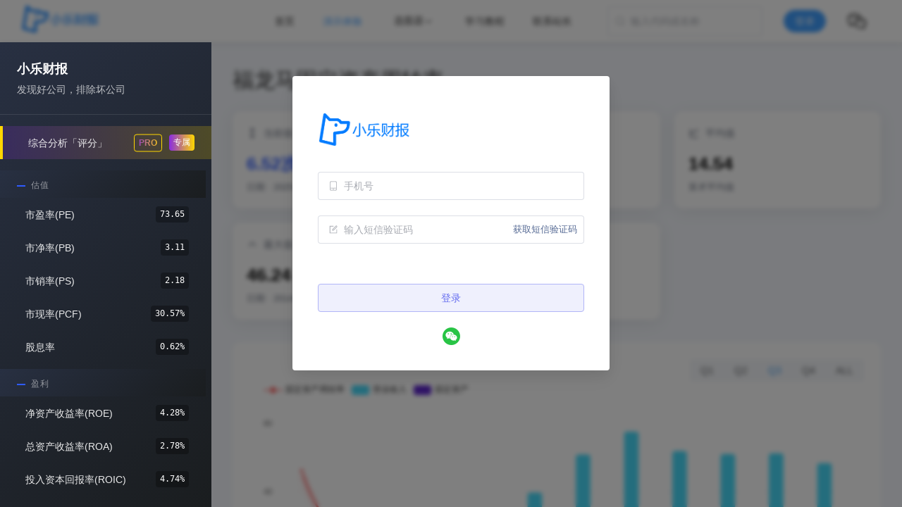

--- FILE ---
content_type: text/html;charset=utf-8
request_url: https://www.leetab.com/stock/sh603686/faTurnover
body_size: 21905
content:
<!DOCTYPE html><html  lang="zh-CN"><head><meta charset="utf-8">
<meta name="viewport" content="width=device-width, initial-scale=1">
<title>福龙马固定资产周转率（603686.SH）- 小乐财报</title>
<style>@charset "UTF-8";:root{--el-color-white:#fff;--el-color-black:#000;--el-color-primary-rgb:64,158,255;--el-color-success-rgb:103,194,58;--el-color-warning-rgb:230,162,60;--el-color-danger-rgb:245,108,108;--el-color-error-rgb:245,108,108;--el-color-info-rgb:144,147,153;--el-font-size-extra-large:20px;--el-font-size-large:18px;--el-font-size-medium:16px;--el-font-size-base:14px;--el-font-size-small:13px;--el-font-size-extra-small:12px;--el-font-family:"Helvetica Neue",Helvetica,"PingFang SC","Hiragino Sans GB","Microsoft YaHei","微软雅黑",Arial,sans-serif;--el-font-weight-primary:500;--el-font-line-height-primary:24px;--el-index-normal:1;--el-index-top:1000;--el-index-popper:2000;--el-border-radius-base:4px;--el-border-radius-small:2px;--el-border-radius-round:20px;--el-border-radius-circle:100%;--el-transition-duration:.3s;--el-transition-duration-fast:.2s;--el-transition-function-ease-in-out-bezier:cubic-bezier(.645,.045,.355,1);--el-transition-function-fast-bezier:cubic-bezier(.23,1,.32,1);--el-transition-all:all var(--el-transition-duration) var(--el-transition-function-ease-in-out-bezier);--el-transition-fade:opacity var(--el-transition-duration) var(--el-transition-function-fast-bezier);--el-transition-md-fade:transform var(--el-transition-duration) var(--el-transition-function-fast-bezier),opacity var(--el-transition-duration) var(--el-transition-function-fast-bezier);--el-transition-fade-linear:opacity var(--el-transition-duration-fast) linear;--el-transition-border:border-color var(--el-transition-duration-fast) var(--el-transition-function-ease-in-out-bezier);--el-transition-box-shadow:box-shadow var(--el-transition-duration-fast) var(--el-transition-function-ease-in-out-bezier);--el-transition-color:color var(--el-transition-duration-fast) var(--el-transition-function-ease-in-out-bezier);--el-component-size-large:40px;--el-component-size:32px;--el-component-size-small:24px;color-scheme:light;--el-color-primary:#409eff;--el-color-primary-light-3:#79bbff;--el-color-primary-light-5:#a0cfff;--el-color-primary-light-7:#c6e2ff;--el-color-primary-light-8:#d9ecff;--el-color-primary-light-9:#ecf5ff;--el-color-primary-dark-2:#337ecc;--el-color-success:#67c23a;--el-color-success-light-3:#95d475;--el-color-success-light-5:#b3e19d;--el-color-success-light-7:#d1edc4;--el-color-success-light-8:#e1f3d8;--el-color-success-light-9:#f0f9eb;--el-color-success-dark-2:#529b2e;--el-color-warning:#e6a23c;--el-color-warning-light-3:#eebe77;--el-color-warning-light-5:#f3d19e;--el-color-warning-light-7:#f8e3c5;--el-color-warning-light-8:#faecd8;--el-color-warning-light-9:#fdf6ec;--el-color-warning-dark-2:#b88230;--el-color-danger:#f56c6c;--el-color-danger-light-3:#f89898;--el-color-danger-light-5:#fab6b6;--el-color-danger-light-7:#fcd3d3;--el-color-danger-light-8:#fde2e2;--el-color-danger-light-9:#fef0f0;--el-color-danger-dark-2:#c45656;--el-color-error:#f56c6c;--el-color-error-light-3:#f89898;--el-color-error-light-5:#fab6b6;--el-color-error-light-7:#fcd3d3;--el-color-error-light-8:#fde2e2;--el-color-error-light-9:#fef0f0;--el-color-error-dark-2:#c45656;--el-color-info:#909399;--el-color-info-light-3:#b1b3b8;--el-color-info-light-5:#c8c9cc;--el-color-info-light-7:#dedfe0;--el-color-info-light-8:#e9e9eb;--el-color-info-light-9:#f4f4f5;--el-color-info-dark-2:#73767a;--el-bg-color:#fff;--el-bg-color-page:#f2f3f5;--el-bg-color-overlay:#fff;--el-text-color-primary:#303133;--el-text-color-regular:#606266;--el-text-color-secondary:#909399;--el-text-color-placeholder:#a8abb2;--el-text-color-disabled:#c0c4cc;--el-border-color:#dcdfe6;--el-border-color-light:#e4e7ed;--el-border-color-lighter:#ebeef5;--el-border-color-extra-light:#f2f6fc;--el-border-color-dark:#d4d7de;--el-border-color-darker:#cdd0d6;--el-fill-color:#f0f2f5;--el-fill-color-light:#f5f7fa;--el-fill-color-lighter:#fafafa;--el-fill-color-extra-light:#fafcff;--el-fill-color-dark:#ebedf0;--el-fill-color-darker:#e6e8eb;--el-fill-color-blank:#fff;--el-box-shadow:0px 12px 32px 4px #0000000a,0px 8px 20px #00000014;--el-box-shadow-light:0px 0px 12px #0000001f;--el-box-shadow-lighter:0px 0px 6px #0000001f;--el-box-shadow-dark:0px 16px 48px 16px #00000014,0px 12px 32px #0000001f,0px 8px 16px -8px #00000029;--el-disabled-bg-color:var(--el-fill-color-light);--el-disabled-text-color:var(--el-text-color-placeholder);--el-disabled-border-color:var(--el-border-color-light);--el-overlay-color:#000c;--el-overlay-color-light:#000000b3;--el-overlay-color-lighter:#00000080;--el-mask-color:#ffffffe6;--el-mask-color-extra-light:#ffffff4d;--el-border-width:1px;--el-border-style:solid;--el-border-color-hover:var(--el-text-color-disabled);--el-border:var(--el-border-width) var(--el-border-style) var(--el-border-color);--el-svg-monochrome-grey:var(--el-border-color)}.fade-in-linear-enter-active,.fade-in-linear-leave-active{transition:var(--el-transition-fade-linear)}.fade-in-linear-enter-from,.fade-in-linear-leave-to{opacity:0}.el-fade-in-linear-enter-active,.el-fade-in-linear-leave-active{transition:var(--el-transition-fade-linear)}.el-fade-in-linear-enter-from,.el-fade-in-linear-leave-to{opacity:0}.el-fade-in-enter-active,.el-fade-in-leave-active{transition:all var(--el-transition-duration) cubic-bezier(.55,0,.1,1)}.el-fade-in-enter-from,.el-fade-in-leave-active{opacity:0}.el-zoom-in-center-enter-active,.el-zoom-in-center-leave-active{transition:all var(--el-transition-duration) cubic-bezier(.55,0,.1,1)}.el-zoom-in-center-enter-from,.el-zoom-in-center-leave-active{opacity:0;transform:scaleX(0)}.el-zoom-in-top-enter-active,.el-zoom-in-top-leave-active{opacity:1;transform:scaleY(1);transform-origin:center top;transition:var(--el-transition-md-fade)}.el-zoom-in-top-enter-active[data-popper-placement^=top],.el-zoom-in-top-leave-active[data-popper-placement^=top]{transform-origin:center bottom}.el-zoom-in-top-enter-from,.el-zoom-in-top-leave-active{opacity:0;transform:scaleY(0)}.el-zoom-in-bottom-enter-active,.el-zoom-in-bottom-leave-active{opacity:1;transform:scaleY(1);transform-origin:center bottom;transition:var(--el-transition-md-fade)}.el-zoom-in-bottom-enter-from,.el-zoom-in-bottom-leave-active{opacity:0;transform:scaleY(0)}.el-zoom-in-left-enter-active,.el-zoom-in-left-leave-active{opacity:1;transform:scale(1);transform-origin:top left;transition:var(--el-transition-md-fade)}.el-zoom-in-left-enter-from,.el-zoom-in-left-leave-active{opacity:0;transform:scale(.45)}.collapse-transition{transition:var(--el-transition-duration) height ease-in-out,var(--el-transition-duration) padding-top ease-in-out,var(--el-transition-duration) padding-bottom ease-in-out}.el-collapse-transition-enter-active,.el-collapse-transition-leave-active{transition:var(--el-transition-duration) max-height ease-in-out,var(--el-transition-duration) padding-top ease-in-out,var(--el-transition-duration) padding-bottom ease-in-out}.horizontal-collapse-transition{transition:var(--el-transition-duration) width ease-in-out,var(--el-transition-duration) padding-left ease-in-out,var(--el-transition-duration) padding-right ease-in-out}.el-list-enter-active,.el-list-leave-active{transition:all 1s}.el-list-enter-from,.el-list-leave-to{opacity:0;transform:translateY(-30px)}.el-list-leave-active{position:absolute!important}.el-opacity-transition{transition:opacity var(--el-transition-duration) cubic-bezier(.55,0,.1,1)}.el-icon-loading{animation:rotating 2s linear infinite}.el-icon--right{margin-left:5px}.el-icon--left{margin-right:5px}@keyframes rotating{0%{transform:rotate(0)}to{transform:rotate(1turn)}}.el-icon{--color:inherit;align-items:center;display:inline-flex;height:1em;justify-content:center;line-height:1em;position:relative;width:1em;fill:currentColor;color:var(--color);font-size:inherit}.el-icon.is-loading{animation:rotating 2s linear infinite}.el-icon svg{height:1em;width:1em}</style>
<style>.el-button{--el-button-font-weight:var(--el-font-weight-primary);--el-button-border-color:var(--el-border-color);--el-button-bg-color:var(--el-fill-color-blank);--el-button-text-color:var(--el-text-color-regular);--el-button-disabled-text-color:var(--el-disabled-text-color);--el-button-disabled-bg-color:var(--el-fill-color-blank);--el-button-disabled-border-color:var(--el-border-color-light);--el-button-divide-border-color:#ffffff80;--el-button-hover-text-color:var(--el-color-primary);--el-button-hover-bg-color:var(--el-color-primary-light-9);--el-button-hover-border-color:var(--el-color-primary-light-7);--el-button-active-text-color:var(--el-button-hover-text-color);--el-button-active-border-color:var(--el-color-primary);--el-button-active-bg-color:var(--el-button-hover-bg-color);--el-button-outline-color:var(--el-color-primary-light-5);--el-button-hover-link-text-color:var(--el-text-color-secondary);--el-button-active-color:var(--el-text-color-primary);align-items:center;-webkit-appearance:none;background-color:var(--el-button-bg-color);border:var(--el-border);border-color:var(--el-button-border-color);box-sizing:border-box;color:var(--el-button-text-color);cursor:pointer;display:inline-flex;font-weight:var(--el-button-font-weight);height:32px;justify-content:center;line-height:1;outline:none;text-align:center;transition:.1s;-webkit-user-select:none;user-select:none;vertical-align:middle;white-space:nowrap}.el-button:hover{background-color:var(--el-button-hover-bg-color);border-color:var(--el-button-hover-border-color);color:var(--el-button-hover-text-color);outline:none}.el-button:active{background-color:var(--el-button-active-bg-color);border-color:var(--el-button-active-border-color);color:var(--el-button-active-text-color);outline:none}.el-button:focus-visible{outline:2px solid var(--el-button-outline-color);outline-offset:1px;transition:outline-offset 0s,outline 0s}.el-button>span{align-items:center;display:inline-flex}.el-button+.el-button{margin-left:12px}.el-button{border-radius:var(--el-border-radius-base);font-size:var(--el-font-size-base)}.el-button,.el-button.is-round{padding:8px 15px}.el-button::-moz-focus-inner{border:0}.el-button [class*=el-icon]+span{margin-left:6px}.el-button [class*=el-icon] svg{vertical-align:bottom}.el-button.is-plain{--el-button-hover-text-color:var(--el-color-primary);--el-button-hover-bg-color:var(--el-fill-color-blank);--el-button-hover-border-color:var(--el-color-primary)}.el-button.is-active{background-color:var(--el-button-active-bg-color);border-color:var(--el-button-active-border-color);color:var(--el-button-active-text-color);outline:none}.el-button.is-disabled,.el-button.is-disabled:hover{background-color:var(--el-button-disabled-bg-color);background-image:none;border-color:var(--el-button-disabled-border-color);color:var(--el-button-disabled-text-color);cursor:not-allowed}.el-button.is-loading{pointer-events:none;position:relative}.el-button.is-loading:before{background-color:var(--el-mask-color-extra-light);border-radius:inherit;bottom:-1px;content:"";left:-1px;pointer-events:none;position:absolute;right:-1px;top:-1px;z-index:1}.el-button.is-round{border-radius:var(--el-border-radius-round)}.el-button.is-circle{border-radius:50%;padding:8px;width:32px}.el-button.is-text{background-color:initial;border:0 solid #0000;color:var(--el-button-text-color)}.el-button.is-text.is-disabled{background-color:initial!important;color:var(--el-button-disabled-text-color)}.el-button.is-text:not(.is-disabled):hover{background-color:var(--el-fill-color-light)}.el-button.is-text:not(.is-disabled):focus-visible{outline:2px solid var(--el-button-outline-color);outline-offset:1px;transition:outline-offset 0s,outline 0s}.el-button.is-text:not(.is-disabled):active{background-color:var(--el-fill-color)}.el-button.is-text:not(.is-disabled).is-has-bg{background-color:var(--el-fill-color-light)}.el-button.is-text:not(.is-disabled).is-has-bg:hover{background-color:var(--el-fill-color)}.el-button.is-text:not(.is-disabled).is-has-bg:active{background-color:var(--el-fill-color-dark)}.el-button__text--expand{letter-spacing:.3em;margin-right:-.3em}.el-button.is-link{background:#0000;border-color:#0000;color:var(--el-button-text-color);height:auto;padding:2px}.el-button.is-link:hover{color:var(--el-button-hover-link-text-color)}.el-button.is-link.is-disabled{background-color:initial!important;border-color:#0000!important;color:var(--el-button-disabled-text-color)}.el-button.is-link:not(.is-disabled):active,.el-button.is-link:not(.is-disabled):hover{background-color:initial;border-color:#0000}.el-button.is-link:not(.is-disabled):active{color:var(--el-button-active-color)}.el-button--text{background:#0000;border-color:#0000;color:var(--el-color-primary);padding-left:0;padding-right:0}.el-button--text.is-disabled{background-color:initial!important;border-color:#0000!important;color:var(--el-button-disabled-text-color)}.el-button--text:not(.is-disabled):hover{background-color:initial;border-color:#0000;color:var(--el-color-primary-light-3)}.el-button--text:not(.is-disabled):active{background-color:initial;border-color:#0000;color:var(--el-color-primary-dark-2)}.el-button__link--expand{letter-spacing:.3em;margin-right:-.3em}.el-button--primary{--el-button-text-color:var(--el-color-white);--el-button-bg-color:var(--el-color-primary);--el-button-border-color:var(--el-color-primary);--el-button-outline-color:var(--el-color-primary-light-5);--el-button-active-color:var(--el-color-primary-dark-2);--el-button-hover-text-color:var(--el-color-white);--el-button-hover-link-text-color:var(--el-color-primary-light-5);--el-button-hover-bg-color:var(--el-color-primary-light-3);--el-button-hover-border-color:var(--el-color-primary-light-3);--el-button-active-bg-color:var(--el-color-primary-dark-2);--el-button-active-border-color:var(--el-color-primary-dark-2);--el-button-disabled-text-color:var(--el-color-white);--el-button-disabled-bg-color:var(--el-color-primary-light-5);--el-button-disabled-border-color:var(--el-color-primary-light-5)}.el-button--primary.is-link,.el-button--primary.is-plain,.el-button--primary.is-text{--el-button-text-color:var(--el-color-primary);--el-button-bg-color:var(--el-color-primary-light-9);--el-button-border-color:var(--el-color-primary-light-5);--el-button-hover-text-color:var(--el-color-white);--el-button-hover-bg-color:var(--el-color-primary);--el-button-hover-border-color:var(--el-color-primary);--el-button-active-text-color:var(--el-color-white)}.el-button--primary.is-link.is-disabled,.el-button--primary.is-link.is-disabled:active,.el-button--primary.is-link.is-disabled:focus,.el-button--primary.is-link.is-disabled:hover,.el-button--primary.is-plain.is-disabled,.el-button--primary.is-plain.is-disabled:active,.el-button--primary.is-plain.is-disabled:focus,.el-button--primary.is-plain.is-disabled:hover,.el-button--primary.is-text.is-disabled,.el-button--primary.is-text.is-disabled:active,.el-button--primary.is-text.is-disabled:focus,.el-button--primary.is-text.is-disabled:hover{background-color:var(--el-color-primary-light-9);border-color:var(--el-color-primary-light-8);color:var(--el-color-primary-light-5)}.el-button--success{--el-button-text-color:var(--el-color-white);--el-button-bg-color:var(--el-color-success);--el-button-border-color:var(--el-color-success);--el-button-outline-color:var(--el-color-success-light-5);--el-button-active-color:var(--el-color-success-dark-2);--el-button-hover-text-color:var(--el-color-white);--el-button-hover-link-text-color:var(--el-color-success-light-5);--el-button-hover-bg-color:var(--el-color-success-light-3);--el-button-hover-border-color:var(--el-color-success-light-3);--el-button-active-bg-color:var(--el-color-success-dark-2);--el-button-active-border-color:var(--el-color-success-dark-2);--el-button-disabled-text-color:var(--el-color-white);--el-button-disabled-bg-color:var(--el-color-success-light-5);--el-button-disabled-border-color:var(--el-color-success-light-5)}.el-button--success.is-link,.el-button--success.is-plain,.el-button--success.is-text{--el-button-text-color:var(--el-color-success);--el-button-bg-color:var(--el-color-success-light-9);--el-button-border-color:var(--el-color-success-light-5);--el-button-hover-text-color:var(--el-color-white);--el-button-hover-bg-color:var(--el-color-success);--el-button-hover-border-color:var(--el-color-success);--el-button-active-text-color:var(--el-color-white)}.el-button--success.is-link.is-disabled,.el-button--success.is-link.is-disabled:active,.el-button--success.is-link.is-disabled:focus,.el-button--success.is-link.is-disabled:hover,.el-button--success.is-plain.is-disabled,.el-button--success.is-plain.is-disabled:active,.el-button--success.is-plain.is-disabled:focus,.el-button--success.is-plain.is-disabled:hover,.el-button--success.is-text.is-disabled,.el-button--success.is-text.is-disabled:active,.el-button--success.is-text.is-disabled:focus,.el-button--success.is-text.is-disabled:hover{background-color:var(--el-color-success-light-9);border-color:var(--el-color-success-light-8);color:var(--el-color-success-light-5)}.el-button--warning{--el-button-text-color:var(--el-color-white);--el-button-bg-color:var(--el-color-warning);--el-button-border-color:var(--el-color-warning);--el-button-outline-color:var(--el-color-warning-light-5);--el-button-active-color:var(--el-color-warning-dark-2);--el-button-hover-text-color:var(--el-color-white);--el-button-hover-link-text-color:var(--el-color-warning-light-5);--el-button-hover-bg-color:var(--el-color-warning-light-3);--el-button-hover-border-color:var(--el-color-warning-light-3);--el-button-active-bg-color:var(--el-color-warning-dark-2);--el-button-active-border-color:var(--el-color-warning-dark-2);--el-button-disabled-text-color:var(--el-color-white);--el-button-disabled-bg-color:var(--el-color-warning-light-5);--el-button-disabled-border-color:var(--el-color-warning-light-5)}.el-button--warning.is-link,.el-button--warning.is-plain,.el-button--warning.is-text{--el-button-text-color:var(--el-color-warning);--el-button-bg-color:var(--el-color-warning-light-9);--el-button-border-color:var(--el-color-warning-light-5);--el-button-hover-text-color:var(--el-color-white);--el-button-hover-bg-color:var(--el-color-warning);--el-button-hover-border-color:var(--el-color-warning);--el-button-active-text-color:var(--el-color-white)}.el-button--warning.is-link.is-disabled,.el-button--warning.is-link.is-disabled:active,.el-button--warning.is-link.is-disabled:focus,.el-button--warning.is-link.is-disabled:hover,.el-button--warning.is-plain.is-disabled,.el-button--warning.is-plain.is-disabled:active,.el-button--warning.is-plain.is-disabled:focus,.el-button--warning.is-plain.is-disabled:hover,.el-button--warning.is-text.is-disabled,.el-button--warning.is-text.is-disabled:active,.el-button--warning.is-text.is-disabled:focus,.el-button--warning.is-text.is-disabled:hover{background-color:var(--el-color-warning-light-9);border-color:var(--el-color-warning-light-8);color:var(--el-color-warning-light-5)}.el-button--danger{--el-button-text-color:var(--el-color-white);--el-button-bg-color:var(--el-color-danger);--el-button-border-color:var(--el-color-danger);--el-button-outline-color:var(--el-color-danger-light-5);--el-button-active-color:var(--el-color-danger-dark-2);--el-button-hover-text-color:var(--el-color-white);--el-button-hover-link-text-color:var(--el-color-danger-light-5);--el-button-hover-bg-color:var(--el-color-danger-light-3);--el-button-hover-border-color:var(--el-color-danger-light-3);--el-button-active-bg-color:var(--el-color-danger-dark-2);--el-button-active-border-color:var(--el-color-danger-dark-2);--el-button-disabled-text-color:var(--el-color-white);--el-button-disabled-bg-color:var(--el-color-danger-light-5);--el-button-disabled-border-color:var(--el-color-danger-light-5)}.el-button--danger.is-link,.el-button--danger.is-plain,.el-button--danger.is-text{--el-button-text-color:var(--el-color-danger);--el-button-bg-color:var(--el-color-danger-light-9);--el-button-border-color:var(--el-color-danger-light-5);--el-button-hover-text-color:var(--el-color-white);--el-button-hover-bg-color:var(--el-color-danger);--el-button-hover-border-color:var(--el-color-danger);--el-button-active-text-color:var(--el-color-white)}.el-button--danger.is-link.is-disabled,.el-button--danger.is-link.is-disabled:active,.el-button--danger.is-link.is-disabled:focus,.el-button--danger.is-link.is-disabled:hover,.el-button--danger.is-plain.is-disabled,.el-button--danger.is-plain.is-disabled:active,.el-button--danger.is-plain.is-disabled:focus,.el-button--danger.is-plain.is-disabled:hover,.el-button--danger.is-text.is-disabled,.el-button--danger.is-text.is-disabled:active,.el-button--danger.is-text.is-disabled:focus,.el-button--danger.is-text.is-disabled:hover{background-color:var(--el-color-danger-light-9);border-color:var(--el-color-danger-light-8);color:var(--el-color-danger-light-5)}.el-button--info{--el-button-text-color:var(--el-color-white);--el-button-bg-color:var(--el-color-info);--el-button-border-color:var(--el-color-info);--el-button-outline-color:var(--el-color-info-light-5);--el-button-active-color:var(--el-color-info-dark-2);--el-button-hover-text-color:var(--el-color-white);--el-button-hover-link-text-color:var(--el-color-info-light-5);--el-button-hover-bg-color:var(--el-color-info-light-3);--el-button-hover-border-color:var(--el-color-info-light-3);--el-button-active-bg-color:var(--el-color-info-dark-2);--el-button-active-border-color:var(--el-color-info-dark-2);--el-button-disabled-text-color:var(--el-color-white);--el-button-disabled-bg-color:var(--el-color-info-light-5);--el-button-disabled-border-color:var(--el-color-info-light-5)}.el-button--info.is-link,.el-button--info.is-plain,.el-button--info.is-text{--el-button-text-color:var(--el-color-info);--el-button-bg-color:var(--el-color-info-light-9);--el-button-border-color:var(--el-color-info-light-5);--el-button-hover-text-color:var(--el-color-white);--el-button-hover-bg-color:var(--el-color-info);--el-button-hover-border-color:var(--el-color-info);--el-button-active-text-color:var(--el-color-white)}.el-button--info.is-link.is-disabled,.el-button--info.is-link.is-disabled:active,.el-button--info.is-link.is-disabled:focus,.el-button--info.is-link.is-disabled:hover,.el-button--info.is-plain.is-disabled,.el-button--info.is-plain.is-disabled:active,.el-button--info.is-plain.is-disabled:focus,.el-button--info.is-plain.is-disabled:hover,.el-button--info.is-text.is-disabled,.el-button--info.is-text.is-disabled:active,.el-button--info.is-text.is-disabled:focus,.el-button--info.is-text.is-disabled:hover{background-color:var(--el-color-info-light-9);border-color:var(--el-color-info-light-8);color:var(--el-color-info-light-5)}.el-button--large{--el-button-size:40px;height:var(--el-button-size)}.el-button--large [class*=el-icon]+span{margin-left:8px}.el-button--large{border-radius:var(--el-border-radius-base);font-size:var(--el-font-size-base);padding:12px 19px}.el-button--large.is-round{padding:12px 19px}.el-button--large.is-circle{padding:12px;width:var(--el-button-size)}.el-button--small{--el-button-size:24px;height:var(--el-button-size)}.el-button--small [class*=el-icon]+span{margin-left:4px}.el-button--small{border-radius:calc(var(--el-border-radius-base) - 1px);font-size:12px;padding:5px 11px}.el-button--small.is-round{padding:5px 11px}.el-button--small.is-circle{padding:5px;width:var(--el-button-size)}</style>
<style>.el-button-group{display:inline-block;vertical-align:middle}.el-button-group:after,.el-button-group:before{content:"";display:table}.el-button-group:after{clear:both}.el-button-group>.el-button{float:left;position:relative}.el-button-group>.el-button+.el-button{margin-left:0}.el-button-group>.el-button:first-child{border-bottom-right-radius:0;border-top-right-radius:0}.el-button-group>.el-button:last-child{border-bottom-left-radius:0;border-top-left-radius:0}.el-button-group>.el-button:first-child:last-child{border-bottom-left-radius:var(--el-border-radius-base);border-bottom-right-radius:var(--el-border-radius-base);border-top-left-radius:var(--el-border-radius-base);border-top-right-radius:var(--el-border-radius-base)}.el-button-group>.el-button:first-child:last-child.is-round{border-radius:var(--el-border-radius-round)}.el-button-group>.el-button:first-child:last-child.is-circle{border-radius:50%}.el-button-group>.el-button:not(:first-child):not(:last-child){border-radius:0}.el-button-group>.el-button:not(:last-child){margin-right:-1px}.el-button-group>.el-button.is-active,.el-button-group>.el-button:active,.el-button-group>.el-button:focus,.el-button-group>.el-button:hover{z-index:1}.el-button-group>.el-dropdown>.el-button{border-bottom-left-radius:0;border-left-color:var(--el-button-divide-border-color);border-top-left-radius:0}.el-button-group .el-button--primary:first-child{border-right-color:var(--el-button-divide-border-color)}.el-button-group .el-button--primary:last-child{border-left-color:var(--el-button-divide-border-color)}.el-button-group .el-button--primary:not(:first-child):not(:last-child){border-left-color:var(--el-button-divide-border-color);border-right-color:var(--el-button-divide-border-color)}.el-button-group .el-button--success:first-child{border-right-color:var(--el-button-divide-border-color)}.el-button-group .el-button--success:last-child{border-left-color:var(--el-button-divide-border-color)}.el-button-group .el-button--success:not(:first-child):not(:last-child){border-left-color:var(--el-button-divide-border-color);border-right-color:var(--el-button-divide-border-color)}.el-button-group .el-button--warning:first-child{border-right-color:var(--el-button-divide-border-color)}.el-button-group .el-button--warning:last-child{border-left-color:var(--el-button-divide-border-color)}.el-button-group .el-button--warning:not(:first-child):not(:last-child){border-left-color:var(--el-button-divide-border-color);border-right-color:var(--el-button-divide-border-color)}.el-button-group .el-button--danger:first-child{border-right-color:var(--el-button-divide-border-color)}.el-button-group .el-button--danger:last-child{border-left-color:var(--el-button-divide-border-color)}.el-button-group .el-button--danger:not(:first-child):not(:last-child){border-left-color:var(--el-button-divide-border-color);border-right-color:var(--el-button-divide-border-color)}.el-button-group .el-button--info:first-child{border-right-color:var(--el-button-divide-border-color)}.el-button-group .el-button--info:last-child{border-left-color:var(--el-button-divide-border-color)}.el-button-group .el-button--info:not(:first-child):not(:last-child){border-left-color:var(--el-button-divide-border-color);border-right-color:var(--el-button-divide-border-color)}</style>
<style>.el-popper{--el-popper-border-radius:var(--el-popover-border-radius,4px);border-radius:var(--el-popper-border-radius);font-size:12px;line-height:20px;min-width:10px;overflow-wrap:break-word;padding:5px 11px;position:absolute;visibility:visible;z-index:2000}.el-popper.is-dark{color:var(--el-bg-color)}.el-popper.is-dark,.el-popper.is-dark>.el-popper__arrow:before{background:var(--el-text-color-primary);border:1px solid var(--el-text-color-primary)}.el-popper.is-dark>.el-popper__arrow:before{right:0}.el-popper.is-light,.el-popper.is-light>.el-popper__arrow:before{background:var(--el-bg-color-overlay);border:1px solid var(--el-border-color-light)}.el-popper.is-light>.el-popper__arrow:before{right:0}.el-popper.is-pure{padding:0}.el-popper__arrow,.el-popper__arrow:before{height:10px;position:absolute;width:10px;z-index:-1}.el-popper__arrow:before{background:var(--el-text-color-primary);box-sizing:border-box;content:" ";transform:rotate(45deg)}.el-popper[data-popper-placement^=top]>.el-popper__arrow{bottom:-5px}.el-popper[data-popper-placement^=top]>.el-popper__arrow:before{border-bottom-right-radius:2px}.el-popper[data-popper-placement^=bottom]>.el-popper__arrow{top:-5px}.el-popper[data-popper-placement^=bottom]>.el-popper__arrow:before{border-top-left-radius:2px}.el-popper[data-popper-placement^=left]>.el-popper__arrow{right:-5px}.el-popper[data-popper-placement^=left]>.el-popper__arrow:before{border-top-right-radius:2px}.el-popper[data-popper-placement^=right]>.el-popper__arrow{left:-5px}.el-popper[data-popper-placement^=right]>.el-popper__arrow:before{border-bottom-left-radius:2px}.el-popper[data-popper-placement^=top]>.el-popper__arrow:before{border-left-color:#0000!important;border-top-color:#0000!important}.el-popper[data-popper-placement^=bottom]>.el-popper__arrow:before{border-bottom-color:#0000!important;border-right-color:#0000!important}.el-popper[data-popper-placement^=left]>.el-popper__arrow:before{border-bottom-color:#0000!important;border-left-color:#0000!important}.el-popper[data-popper-placement^=right]>.el-popper__arrow:before{border-right-color:#0000!important;border-top-color:#0000!important}</style>
<style>.el-scrollbar{--el-scrollbar-opacity:.3;--el-scrollbar-bg-color:var(--el-text-color-secondary);--el-scrollbar-hover-opacity:.5;--el-scrollbar-hover-bg-color:var(--el-text-color-secondary);height:100%;overflow:hidden;position:relative}.el-scrollbar__wrap{height:100%;overflow:auto}.el-scrollbar__wrap--hidden-default{scrollbar-width:none}.el-scrollbar__wrap--hidden-default::-webkit-scrollbar{display:none}.el-scrollbar__thumb{background-color:var(--el-scrollbar-bg-color,var(--el-text-color-secondary));border-radius:inherit;cursor:pointer;display:block;height:0;opacity:var(--el-scrollbar-opacity,.3);position:relative;transition:var(--el-transition-duration) background-color;width:0}.el-scrollbar__thumb:hover{background-color:var(--el-scrollbar-hover-bg-color,var(--el-text-color-secondary));opacity:var(--el-scrollbar-hover-opacity,.5)}.el-scrollbar__bar{border-radius:4px;bottom:2px;position:absolute;right:2px;z-index:1}.el-scrollbar__bar.is-vertical{top:2px;width:6px}.el-scrollbar__bar.is-vertical>div{width:100%}.el-scrollbar__bar.is-horizontal{height:6px;left:2px}.el-scrollbar__bar.is-horizontal>div{height:100%}.el-scrollbar-fade-enter-active{transition:opacity .34s ease-out}.el-scrollbar-fade-leave-active{transition:opacity .12s ease-out}.el-scrollbar-fade-enter-from,.el-scrollbar-fade-leave-active{opacity:0}</style>
<style>.el-dropdown{--el-dropdown-menu-box-shadow:var(--el-box-shadow-light);--el-dropdown-menuItem-hover-fill:var(--el-color-primary-light-9);--el-dropdown-menuItem-hover-color:var(--el-color-primary);--el-dropdown-menu-index:10;color:var(--el-text-color-regular);display:inline-flex;font-size:var(--el-font-size-base);line-height:1;position:relative;vertical-align:top}.el-dropdown.is-disabled{color:var(--el-text-color-placeholder);cursor:not-allowed}.el-dropdown__popper{--el-dropdown-menu-box-shadow:var(--el-box-shadow-light);--el-dropdown-menuItem-hover-fill:var(--el-color-primary-light-9);--el-dropdown-menuItem-hover-color:var(--el-color-primary);--el-dropdown-menu-index:10}.el-dropdown__popper.el-popper{background:var(--el-bg-color-overlay);box-shadow:var(--el-dropdown-menu-box-shadow)}.el-dropdown__popper.el-popper,.el-dropdown__popper.el-popper .el-popper__arrow:before{border:1px solid var(--el-border-color-light)}.el-dropdown__popper.el-popper[data-popper-placement^=top] .el-popper__arrow:before{border-left-color:#0000;border-top-color:#0000}.el-dropdown__popper.el-popper[data-popper-placement^=bottom] .el-popper__arrow:before{border-bottom-color:#0000;border-right-color:#0000}.el-dropdown__popper.el-popper[data-popper-placement^=left] .el-popper__arrow:before{border-bottom-color:#0000;border-left-color:#0000}.el-dropdown__popper.el-popper[data-popper-placement^=right] .el-popper__arrow:before{border-right-color:#0000;border-top-color:#0000}.el-dropdown__popper .el-dropdown-menu{border:none}.el-dropdown__popper .el-dropdown__popper-selfdefine{outline:none}.el-dropdown__popper .el-scrollbar__bar{z-index:calc(var(--el-dropdown-menu-index) + 1)}.el-dropdown__popper .el-dropdown__list{box-sizing:border-box;list-style:none;margin:0;padding:0}.el-dropdown .el-dropdown__caret-button{align-items:center;border-left:none;display:inline-flex;justify-content:center;padding-left:0;padding-right:0;width:32px}.el-dropdown .el-dropdown__caret-button>span{display:inline-flex}.el-dropdown .el-dropdown__caret-button:before{background:var(--el-overlay-color-lighter);bottom:-1px;content:"";display:block;left:0;position:absolute;top:-1px;width:1px}.el-dropdown .el-dropdown__caret-button.el-button:before{background:var(--el-border-color);opacity:.5}.el-dropdown .el-dropdown__caret-button .el-dropdown__icon{font-size:inherit;padding-left:0}.el-dropdown .el-dropdown-selfdefine{outline:none}.el-dropdown--large .el-dropdown__caret-button{width:40px}.el-dropdown--small .el-dropdown__caret-button{width:24px}.el-dropdown-menu{background-color:var(--el-bg-color-overlay);border:none;border-radius:var(--el-border-radius-base);box-shadow:none;left:0;list-style:none;margin:0;padding:5px 0;position:relative;top:0;z-index:var(--el-dropdown-menu-index)}.el-dropdown-menu__item{align-items:center;color:var(--el-text-color-regular);cursor:pointer;display:flex;font-size:var(--el-font-size-base);line-height:22px;list-style:none;margin:0;outline:none;padding:5px 16px;white-space:nowrap}.el-dropdown-menu__item:not(.is-disabled):focus,.el-dropdown-menu__item:not(.is-disabled):hover{background-color:var(--el-dropdown-menuItem-hover-fill);color:var(--el-dropdown-menuItem-hover-color)}.el-dropdown-menu__item i{margin-right:5px}.el-dropdown-menu__item--divided{border-top:1px solid var(--el-border-color-lighter);margin:6px 0}.el-dropdown-menu__item.is-disabled{color:var(--el-text-color-disabled);cursor:not-allowed}.el-dropdown-menu--large{padding:7px 0}.el-dropdown-menu--large .el-dropdown-menu__item{font-size:14px;line-height:22px;padding:7px 20px}.el-dropdown-menu--large .el-dropdown-menu__item--divided{margin:8px 0}.el-dropdown-menu--small{padding:3px 0}.el-dropdown-menu--small .el-dropdown-menu__item{font-size:12px;line-height:20px;padding:2px 12px}.el-dropdown-menu--small .el-dropdown-menu__item--divided{margin:4px 0}</style>
<style>.el-popover{--el-popover-bg-color:var(--el-bg-color-overlay);--el-popover-font-size:var(--el-font-size-base);--el-popover-border-color:var(--el-border-color-lighter);--el-popover-padding:12px;--el-popover-padding-large:18px 20px;--el-popover-title-font-size:16px;--el-popover-title-text-color:var(--el-text-color-primary);--el-popover-border-radius:4px}.el-popover.el-popper{background:var(--el-popover-bg-color);border:1px solid var(--el-popover-border-color);border-radius:var(--el-popover-border-radius);box-shadow:var(--el-box-shadow-light);box-sizing:border-box;color:var(--el-text-color-regular);font-size:var(--el-popover-font-size);line-height:1.4;min-width:150px;overflow-wrap:break-word;padding:var(--el-popover-padding);z-index:var(--el-index-popper)}.el-popover.el-popper--plain{padding:var(--el-popover-padding-large)}.el-popover__title{color:var(--el-popover-title-text-color);font-size:var(--el-popover-title-font-size);line-height:1;margin-bottom:12px}.el-popover__reference:focus:hover,.el-popover__reference:focus:not(.focusing){outline-width:0}.el-popover.el-popper.is-dark{--el-popover-bg-color:var(--el-text-color-primary);--el-popover-border-color:var(--el-text-color-primary);--el-popover-title-text-color:var(--el-bg-color);color:var(--el-bg-color)}.el-popover.el-popper:focus,.el-popover.el-popper:focus:active{outline-width:0}</style>
<style>.el-autocomplete{--el-input-text-color:var(--el-text-color-regular);--el-input-border:var(--el-border);--el-input-hover-border:var(--el-border-color-hover);--el-input-focus-border:var(--el-color-primary);--el-input-transparent-border:0 0 0 1px #0000 inset;--el-input-border-color:var(--el-border-color);--el-input-border-radius:var(--el-border-radius-base);--el-input-bg-color:var(--el-fill-color-blank);--el-input-icon-color:var(--el-text-color-placeholder);--el-input-placeholder-color:var(--el-text-color-placeholder);--el-input-hover-border-color:var(--el-border-color-hover);--el-input-clear-hover-color:var(--el-text-color-secondary);--el-input-focus-border-color:var(--el-color-primary);--el-input-width:100%;display:inline-block;position:relative;width:var(--el-input-width)}.el-autocomplete__popper.el-popper{background:var(--el-bg-color-overlay);box-shadow:var(--el-box-shadow-light)}.el-autocomplete__popper.el-popper,.el-autocomplete__popper.el-popper .el-popper__arrow:before{border:1px solid var(--el-border-color-light)}.el-autocomplete__popper.el-popper[data-popper-placement^=top] .el-popper__arrow:before{border-left-color:#0000;border-top-color:#0000}.el-autocomplete__popper.el-popper[data-popper-placement^=bottom] .el-popper__arrow:before{border-bottom-color:#0000;border-right-color:#0000}.el-autocomplete__popper.el-popper[data-popper-placement^=left] .el-popper__arrow:before{border-bottom-color:#0000;border-left-color:#0000}.el-autocomplete__popper.el-popper[data-popper-placement^=right] .el-popper__arrow:before{border-right-color:#0000;border-top-color:#0000}.el-autocomplete-suggestion{border-radius:var(--el-border-radius-base);box-sizing:border-box}.el-autocomplete-suggestion__wrap{box-sizing:border-box;max-height:280px;padding:10px 0}.el-autocomplete-suggestion__list{margin:0;padding:0}.el-autocomplete-suggestion li{color:var(--el-text-color-regular);cursor:pointer;font-size:var(--el-font-size-base);line-height:34px;list-style:none;margin:0;overflow:hidden;padding:0 20px;text-align:left;text-overflow:ellipsis;white-space:nowrap}.el-autocomplete-suggestion li.highlighted,.el-autocomplete-suggestion li:hover{background-color:var(--el-fill-color-light)}.el-autocomplete-suggestion li.divider{border-top:1px solid var(--el-color-black);margin-top:6px}.el-autocomplete-suggestion li.divider:last-child{margin-bottom:-6px}.el-autocomplete-suggestion.is-loading li{color:var(--el-text-color-secondary);font-size:20px;height:100px;line-height:100px;text-align:center}.el-autocomplete-suggestion.is-loading li:after{content:"";display:inline-block;height:100%;vertical-align:middle}.el-autocomplete-suggestion.is-loading li:hover{background-color:var(--el-bg-color-overlay)}.el-autocomplete-suggestion.is-loading .el-icon-loading{vertical-align:middle}</style>
<style>.el-textarea{--el-input-text-color:var(--el-text-color-regular);--el-input-border:var(--el-border);--el-input-hover-border:var(--el-border-color-hover);--el-input-focus-border:var(--el-color-primary);--el-input-transparent-border:0 0 0 1px #0000 inset;--el-input-border-color:var(--el-border-color);--el-input-border-radius:var(--el-border-radius-base);--el-input-bg-color:var(--el-fill-color-blank);--el-input-icon-color:var(--el-text-color-placeholder);--el-input-placeholder-color:var(--el-text-color-placeholder);--el-input-hover-border-color:var(--el-border-color-hover);--el-input-clear-hover-color:var(--el-text-color-secondary);--el-input-focus-border-color:var(--el-color-primary);--el-input-width:100%;display:inline-block;font-size:var(--el-font-size-base);position:relative;vertical-align:bottom;width:100%}.el-textarea__inner{-webkit-appearance:none;background-color:var(--el-input-bg-color,var(--el-fill-color-blank));background-image:none;border:none;border-radius:var(--el-input-border-radius,var(--el-border-radius-base));box-shadow:0 0 0 1px var(--el-input-border-color,var(--el-border-color)) inset;box-sizing:border-box;color:var(--el-input-text-color,var(--el-text-color-regular));display:block;font-family:inherit;font-size:inherit;line-height:1.5;padding:5px 11px;position:relative;resize:vertical;transition:var(--el-transition-box-shadow);width:100%}.el-textarea__inner::placeholder{color:var(--el-input-placeholder-color,var(--el-text-color-placeholder))}.el-textarea__inner:hover{box-shadow:0 0 0 1px var(--el-input-hover-border-color) inset}.el-textarea__inner:focus{box-shadow:0 0 0 1px var(--el-input-focus-border-color) inset;outline:none}.el-textarea .el-input__count{background:var(--el-fill-color-blank);bottom:5px;color:var(--el-color-info);font-size:12px;line-height:14px;position:absolute;right:10px}.el-textarea.is-disabled .el-textarea__inner{background-color:var(--el-disabled-bg-color);box-shadow:0 0 0 1px var(--el-disabled-border-color) inset;color:var(--el-disabled-text-color);cursor:not-allowed}.el-textarea.is-disabled .el-textarea__inner::placeholder{color:var(--el-text-color-placeholder)}.el-textarea.is-exceed .el-textarea__inner{box-shadow:0 0 0 1px var(--el-color-danger) inset}.el-textarea.is-exceed .el-input__count{color:var(--el-color-danger)}.el-input{--el-input-text-color:var(--el-text-color-regular);--el-input-border:var(--el-border);--el-input-hover-border:var(--el-border-color-hover);--el-input-focus-border:var(--el-color-primary);--el-input-transparent-border:0 0 0 1px #0000 inset;--el-input-border-color:var(--el-border-color);--el-input-border-radius:var(--el-border-radius-base);--el-input-bg-color:var(--el-fill-color-blank);--el-input-icon-color:var(--el-text-color-placeholder);--el-input-placeholder-color:var(--el-text-color-placeholder);--el-input-hover-border-color:var(--el-border-color-hover);--el-input-clear-hover-color:var(--el-text-color-secondary);--el-input-focus-border-color:var(--el-color-primary);--el-input-width:100%;--el-input-height:var(--el-component-size);box-sizing:border-box;display:inline-flex;font-size:var(--el-font-size-base);line-height:var(--el-input-height);position:relative;vertical-align:middle;width:var(--el-input-width)}.el-input::-webkit-scrollbar{width:6px;z-index:11}.el-input::-webkit-scrollbar:horizontal{height:6px}.el-input::-webkit-scrollbar-thumb{background:var(--el-text-color-disabled);border-radius:5px;width:6px}.el-input::-webkit-scrollbar-corner,.el-input::-webkit-scrollbar-track{background:var(--el-fill-color-blank)}.el-input::-webkit-scrollbar-track-piece{background:var(--el-fill-color-blank);width:6px}.el-input .el-input__clear,.el-input .el-input__password{color:var(--el-input-icon-color);cursor:pointer;font-size:14px}.el-input .el-input__clear:hover,.el-input .el-input__password:hover{color:var(--el-input-clear-hover-color)}.el-input .el-input__count{align-items:center;color:var(--el-color-info);display:inline-flex;font-size:12px;height:100%}.el-input .el-input__count .el-input__count-inner{background:var(--el-fill-color-blank);display:inline-block;line-height:normal;padding-left:8px}.el-input__wrapper{align-items:center;background-color:var(--el-input-bg-color,var(--el-fill-color-blank));background-image:none;border-radius:var(--el-input-border-radius,var(--el-border-radius-base));box-shadow:0 0 0 1px var(--el-input-border-color,var(--el-border-color)) inset;cursor:text;display:inline-flex;flex-grow:1;justify-content:center;padding:1px 11px;transform:translateZ(0);transition:var(--el-transition-box-shadow)}.el-input__wrapper:hover{box-shadow:0 0 0 1px var(--el-input-hover-border-color) inset}.el-input__wrapper.is-focus{box-shadow:0 0 0 1px var(--el-input-focus-border-color) inset}.el-input{--el-input-inner-height:calc(var(--el-input-height, 32px) - 2px)}.el-input__inner{-webkit-appearance:none;background:none;border:none;box-sizing:border-box;color:var(--el-input-text-color,var(--el-text-color-regular));flex-grow:1;font-size:inherit;height:var(--el-input-inner-height);line-height:var(--el-input-inner-height);outline:none;padding:0;width:100%}.el-input__inner:focus{outline:none}.el-input__inner::placeholder{color:var(--el-input-placeholder-color,var(--el-text-color-placeholder))}.el-input__inner[type=password]::-ms-reveal{display:none}.el-input__inner[type=number]{line-height:1}.el-input__prefix{color:var(--el-input-icon-color,var(--el-text-color-placeholder));display:inline-flex;flex-shrink:0;flex-wrap:nowrap;height:100%;line-height:var(--el-input-inner-height);pointer-events:none;text-align:center;transition:all var(--el-transition-duration);white-space:nowrap}.el-input__prefix-inner{align-items:center;display:inline-flex;justify-content:center;pointer-events:all}.el-input__prefix-inner>:last-child{margin-right:8px}.el-input__prefix-inner>:first-child,.el-input__prefix-inner>:first-child.el-input__icon{margin-left:0}.el-input__suffix{color:var(--el-input-icon-color,var(--el-text-color-placeholder));display:inline-flex;flex-shrink:0;flex-wrap:nowrap;height:100%;line-height:var(--el-input-inner-height);pointer-events:none;text-align:center;transition:all var(--el-transition-duration);white-space:nowrap}.el-input__suffix-inner{align-items:center;display:inline-flex;justify-content:center;pointer-events:all}.el-input__suffix-inner>:first-child{margin-left:8px}.el-input .el-input__icon{align-items:center;display:flex;height:inherit;justify-content:center;line-height:inherit;margin-left:8px;transition:all var(--el-transition-duration)}.el-input__validateIcon{pointer-events:none}.el-input.is-active .el-input__wrapper{box-shadow:0 0 0 1px var(--el-input-focus-color, ) inset}.el-input.is-disabled{cursor:not-allowed}.el-input.is-disabled .el-input__wrapper{background-color:var(--el-disabled-bg-color);box-shadow:0 0 0 1px var(--el-disabled-border-color) inset;cursor:not-allowed}.el-input.is-disabled .el-input__inner{color:var(--el-disabled-text-color);-webkit-text-fill-color:var(--el-disabled-text-color);cursor:not-allowed}.el-input.is-disabled .el-input__inner::placeholder{color:var(--el-text-color-placeholder)}.el-input.is-disabled .el-input__icon{cursor:not-allowed}.el-input.is-exceed .el-input__wrapper{box-shadow:0 0 0 1px var(--el-color-danger) inset}.el-input.is-exceed .el-input__suffix .el-input__count{color:var(--el-color-danger)}.el-input--large{--el-input-height:var(--el-component-size-large);font-size:14px}.el-input--large .el-input__wrapper{padding:1px 15px}.el-input--large{--el-input-inner-height:calc(var(--el-input-height, 40px) - 2px)}.el-input--small{--el-input-height:var(--el-component-size-small);font-size:12px}.el-input--small .el-input__wrapper{padding:1px 7px}.el-input--small{--el-input-inner-height:calc(var(--el-input-height, 24px) - 2px)}.el-input-group{align-items:stretch;display:inline-flex;width:100%}.el-input-group__append,.el-input-group__prepend{align-items:center;background-color:var(--el-fill-color-light);border-radius:var(--el-input-border-radius);color:var(--el-color-info);display:inline-flex;justify-content:center;min-height:100%;padding:0 20px;position:relative;white-space:nowrap}.el-input-group__append:focus,.el-input-group__prepend:focus{outline:none}.el-input-group__append .el-button,.el-input-group__append .el-select,.el-input-group__prepend .el-button,.el-input-group__prepend .el-select{display:inline-block;margin:0 -20px}.el-input-group__append button.el-button,.el-input-group__append button.el-button:hover,.el-input-group__append div.el-select .el-select__wrapper,.el-input-group__append div.el-select:hover .el-select__wrapper,.el-input-group__prepend button.el-button,.el-input-group__prepend button.el-button:hover,.el-input-group__prepend div.el-select .el-select__wrapper,.el-input-group__prepend div.el-select:hover .el-select__wrapper{background-color:initial;border-color:#0000;color:inherit}.el-input-group__append .el-button,.el-input-group__append .el-input,.el-input-group__prepend .el-button,.el-input-group__prepend .el-input{font-size:inherit}.el-input-group__prepend{border-bottom-right-radius:0;border-right:0;border-top-right-radius:0;box-shadow:1px 0 0 0 var(--el-input-border-color) inset,0 1px 0 0 var(--el-input-border-color) inset,0 -1px 0 0 var(--el-input-border-color) inset}.el-input-group__append{border-left:0;box-shadow:0 1px 0 0 var(--el-input-border-color) inset,0 -1px 0 0 var(--el-input-border-color) inset,-1px 0 0 0 var(--el-input-border-color) inset}.el-input-group--prepend>.el-input__wrapper,.el-input-group__append{border-bottom-left-radius:0;border-top-left-radius:0}.el-input-group--prepend .el-input-group__prepend .el-select .el-select__wrapper{border-bottom-right-radius:0;border-top-right-radius:0;box-shadow:1px 0 0 0 var(--el-input-border-color) inset,0 1px 0 0 var(--el-input-border-color) inset,0 -1px 0 0 var(--el-input-border-color) inset}.el-input-group--append>.el-input__wrapper{border-bottom-right-radius:0;border-top-right-radius:0}.el-input-group--append .el-input-group__append .el-select .el-select__wrapper{border-bottom-left-radius:0;border-top-left-radius:0;box-shadow:0 1px 0 0 var(--el-input-border-color) inset,0 -1px 0 0 var(--el-input-border-color) inset,-1px 0 0 0 var(--el-input-border-color) inset}.el-input-hidden{display:none!important}</style>
<style>.search-input .el-input__wrapper{height:40px;line-height:45px}</style>
<style>.site-header[data-v-7b459ce8]{background-color:#fff;box-shadow:0 2px 8px #0000001a;position:sticky;top:0;z-index:1000}.nav-container[data-v-7b459ce8]{align-items:center;display:flex;height:60px;margin:0 auto;max-width:1500px;padding:0 30px;position:relative}.logo-container[data-v-7b459ce8]{margin-right:auto}.main-nav[data-v-7b459ce8]{align-items:center;display:flex;list-style:none;margin:0;padding:0}.main-nav>li[data-v-7b459ce8]{margin:0 10px;position:relative}.main-nav a[data-v-7b459ce8]{color:#333;display:block;font-size:14px;padding:10px;text-decoration:none;transition:color .3s}.main-nav .active a[data-v-7b459ce8],.main-nav a[data-v-7b459ce8]:hover{color:#409eff}.dropdown[data-v-7b459ce8]{position:relative}.dropdown-toggle[data-v-7b459ce8]{align-items:center;background:none;border:none;color:#333;cursor:pointer;display:flex;font-size:14px;gap:5px;padding:10px 15px}.dropdown-menu[data-v-7b459ce8]{background:#fff;border-radius:4px;box-shadow:0 2px 12px #0000001a;display:none;left:0;list-style:none;margin:0;min-width:120px;padding:5px 0;position:absolute;top:100%;z-index:100}.dropdown-toggle:focus+.dropdown-menu[data-v-7b459ce8],.dropdown:hover .dropdown-menu[data-v-7b459ce8]{display:block}.dropdown-item[data-v-7b459ce8]{color:#333;display:block;padding:8px 15px;text-decoration:none;transition:all .3s}.dropdown-item[data-v-7b459ce8]:hover{background-color:#f5f5f5;color:#409eff}.search-container[data-v-7b459ce8]{margin:0 30px}.user-actions[data-v-7b459ce8]{align-items:center;display:flex;margin-right:30px}.wechat-container[data-v-7b459ce8]{align-items:center;display:flex;margin-right:20px}</style>
<style>:root{--el-popup-modal-bg-color:var(--el-color-black);--el-popup-modal-opacity:.5}.v-modal-enter{animation:v-modal-in var(--el-transition-duration-fast) ease}.v-modal-leave{animation:v-modal-out var(--el-transition-duration-fast) ease forwards}@keyframes v-modal-in{0%{opacity:0}}@keyframes v-modal-out{to{opacity:0}}.v-modal{background:var(--el-popup-modal-bg-color);height:100%;left:0;opacity:var(--el-popup-modal-opacity);position:fixed;top:0;width:100%}.el-popup-parent--hidden{overflow:hidden}.el-dialog{--el-dialog-width:50%;--el-dialog-margin-top:15vh;--el-dialog-bg-color:var(--el-bg-color);--el-dialog-box-shadow:var(--el-box-shadow);--el-dialog-title-font-size:var(--el-font-size-large);--el-dialog-content-font-size:14px;--el-dialog-font-line-height:var(--el-font-line-height-primary);--el-dialog-padding-primary:16px;--el-dialog-border-radius:var(--el-border-radius-base);background:var(--el-dialog-bg-color);border-radius:var(--el-dialog-border-radius);box-shadow:var(--el-dialog-box-shadow);box-sizing:border-box;margin:var(--el-dialog-margin-top,15vh) auto 50px;overflow-wrap:break-word;padding:var(--el-dialog-padding-primary);position:relative;width:var(--el-dialog-width,50%)}.el-dialog:focus{outline:none!important}.el-dialog.is-align-center{margin:auto}.el-dialog.is-fullscreen{--el-dialog-width:100%;--el-dialog-margin-top:0;border-radius:0;height:100%;margin-bottom:0;overflow:auto}.el-dialog__wrapper{bottom:0;left:0;margin:0;overflow:auto;position:fixed;right:0;top:0}.el-dialog.is-draggable .el-dialog__header{cursor:move;-webkit-user-select:none;user-select:none}.el-dialog__header{padding-bottom:var(--el-dialog-padding-primary)}.el-dialog__header.show-close{padding-right:calc(var(--el-dialog-padding-primary) + var(--el-message-close-size, 16px))}.el-dialog__headerbtn{background:#0000;border:none;cursor:pointer;font-size:var(--el-message-close-size,16px);height:48px;outline:none;padding:0;position:absolute;right:0;top:0;width:48px}.el-dialog__headerbtn .el-dialog__close{color:var(--el-color-info);font-size:inherit}.el-dialog__headerbtn:focus .el-dialog__close,.el-dialog__headerbtn:hover .el-dialog__close{color:var(--el-color-primary)}.el-dialog__title{color:var(--el-text-color-primary);font-size:var(--el-dialog-title-font-size);line-height:var(--el-dialog-font-line-height)}.el-dialog__body{color:var(--el-text-color-regular);font-size:var(--el-dialog-content-font-size)}.el-dialog__footer{box-sizing:border-box;padding-top:var(--el-dialog-padding-primary);text-align:right}.el-dialog--center{text-align:center}.el-dialog--center .el-dialog__body{text-align:initial}.el-dialog--center .el-dialog__footer{text-align:inherit}.el-overlay-dialog{bottom:0;left:0;overflow:auto;position:fixed;right:0;top:0}.dialog-fade-enter-active{animation:modal-fade-in var(--el-transition-duration)}.dialog-fade-enter-active .el-overlay-dialog{animation:dialog-fade-in var(--el-transition-duration)}.dialog-fade-leave-active{animation:modal-fade-out var(--el-transition-duration)}.dialog-fade-leave-active .el-overlay-dialog{animation:dialog-fade-out var(--el-transition-duration)}@keyframes dialog-fade-in{0%{opacity:0;transform:translate3d(0,-20px,0)}to{opacity:1;transform:translateZ(0)}}@keyframes dialog-fade-out{0%{opacity:1;transform:translateZ(0)}to{opacity:0;transform:translate3d(0,-20px,0)}}@keyframes modal-fade-in{0%{opacity:0}to{opacity:1}}@keyframes modal-fade-out{0%{opacity:1}to{opacity:0}}</style>
<style>.el-overlay{background-color:var(--el-overlay-color-lighter);bottom:0;height:100%;left:0;overflow:auto;position:fixed;right:0;top:0;z-index:2000}.el-overlay .el-overlay-root{height:0}</style>
<style>.el-badge{--el-badge-bg-color:var(--el-color-danger);--el-badge-radius:10px;--el-badge-font-size:12px;--el-badge-padding:6px;--el-badge-size:18px;display:inline-block;position:relative;vertical-align:middle;width:fit-content}.el-badge__content{align-items:center;background-color:var(--el-badge-bg-color);border:1px solid var(--el-bg-color);border-radius:var(--el-badge-radius);color:var(--el-color-white);display:inline-flex;font-size:var(--el-badge-font-size);height:var(--el-badge-size);justify-content:center;padding:0 var(--el-badge-padding);white-space:nowrap}.el-badge__content.is-fixed{position:absolute;right:calc(1px + var(--el-badge-size)/2);top:0;transform:translateY(-50%) translate(100%);z-index:var(--el-index-normal)}.el-badge__content.is-fixed.is-dot{right:5px}.el-badge__content.is-dot{border-radius:50%;height:8px;padding:0;right:0;width:8px}.el-badge__content.is-hide-zero{display:none}.el-badge__content--primary{background-color:var(--el-color-primary)}.el-badge__content--success{background-color:var(--el-color-success)}.el-badge__content--warning{background-color:var(--el-color-warning)}.el-badge__content--info{background-color:var(--el-color-info)}.el-badge__content--danger{background-color:var(--el-color-danger)}</style>
<style>.el-message{--el-message-bg-color:var(--el-color-info-light-9);--el-message-border-color:var(--el-border-color-lighter);--el-message-padding:11px 15px;--el-message-close-size:16px;--el-message-close-icon-color:var(--el-text-color-placeholder);--el-message-close-hover-color:var(--el-text-color-secondary);align-items:center;background-color:var(--el-message-bg-color);border-color:var(--el-message-border-color);border-radius:var(--el-border-radius-base);border-style:var(--el-border-style);border-width:var(--el-border-width);box-sizing:border-box;display:flex;gap:8px;left:50%;max-width:calc(100% - 32px);padding:var(--el-message-padding);position:fixed;top:20px;transform:translate(-50%);transition:opacity var(--el-transition-duration),transform .4s,top .4s;width:fit-content}.el-message.is-plain{background-color:var(--el-bg-color-overlay);border-color:var(--el-bg-color-overlay);box-shadow:var(--el-box-shadow-light)}.el-message p{margin:0}.el-message--success{--el-message-bg-color:var(--el-color-success-light-9);--el-message-border-color:var(--el-color-success-light-8);--el-message-text-color:var(--el-color-success)}.el-message--success .el-message__content{color:var(--el-message-text-color);overflow-wrap:break-word}.el-message .el-message-icon--success{color:var(--el-message-text-color)}.el-message--info{--el-message-bg-color:var(--el-color-info-light-9);--el-message-border-color:var(--el-color-info-light-8);--el-message-text-color:var(--el-color-info)}.el-message--info .el-message__content{color:var(--el-message-text-color);overflow-wrap:break-word}.el-message .el-message-icon--info{color:var(--el-message-text-color)}.el-message--warning{--el-message-bg-color:var(--el-color-warning-light-9);--el-message-border-color:var(--el-color-warning-light-8);--el-message-text-color:var(--el-color-warning)}.el-message--warning .el-message__content{color:var(--el-message-text-color);overflow-wrap:break-word}.el-message .el-message-icon--warning{color:var(--el-message-text-color)}.el-message--error{--el-message-bg-color:var(--el-color-error-light-9);--el-message-border-color:var(--el-color-error-light-8);--el-message-text-color:var(--el-color-error)}.el-message--error .el-message__content{color:var(--el-message-text-color);overflow-wrap:break-word}.el-message .el-message-icon--error{color:var(--el-message-text-color)}.el-message .el-message__badge{position:absolute;right:-8px;top:-8px}.el-message__content{font-size:14px;line-height:1;padding:0}.el-message__content:focus{outline-width:0}.el-message .el-message__closeBtn{color:var(--el-message-close-icon-color);cursor:pointer;font-size:var(--el-message-close-size)}.el-message .el-message__closeBtn:focus{outline-width:0}.el-message .el-message__closeBtn:hover{color:var(--el-message-close-hover-color)}.el-message-fade-enter-from,.el-message-fade-leave-to{opacity:0;transform:translate(-50%,-100%)}</style>
<style>.el-form{--el-form-label-font-size:var(--el-font-size-base);--el-form-inline-content-width:220px}.el-form--inline .el-form-item{display:inline-flex;margin-right:32px;vertical-align:middle}.el-form--inline.el-form--label-top{display:flex;flex-wrap:wrap}.el-form--inline.el-form--label-top .el-form-item{display:block}.el-form-item{display:flex;--font-size:14px;margin-bottom:18px}.el-form-item .el-form-item{margin-bottom:0}.el-form-item .el-input__validateIcon{display:none}.el-form-item--large{--font-size:14px;--el-form-label-font-size:var(--font-size);margin-bottom:22px}.el-form-item--large .el-form-item__label{height:40px;line-height:40px}.el-form-item--large .el-form-item__content{line-height:40px}.el-form-item--large .el-form-item__error{padding-top:4px}.el-form-item--default{--font-size:14px;--el-form-label-font-size:var(--font-size);margin-bottom:18px}.el-form-item--default .el-form-item__label{height:32px;line-height:32px}.el-form-item--default .el-form-item__content{line-height:32px}.el-form-item--default .el-form-item__error{padding-top:2px}.el-form-item--small{--font-size:12px;--el-form-label-font-size:var(--font-size);margin-bottom:18px}.el-form-item--small .el-form-item__label{height:24px;line-height:24px}.el-form-item--small .el-form-item__content{line-height:24px}.el-form-item--small .el-form-item__error{padding-top:2px}.el-form-item--label-left .el-form-item__label{justify-content:flex-start}.el-form-item--label-top{display:block}.el-form-item--label-top .el-form-item__label{display:inline-block;height:auto;line-height:22px;margin-bottom:8px;text-align:left;vertical-align:middle}.el-form-item__label-wrap{display:flex}.el-form-item__label{align-items:flex-start;box-sizing:border-box;color:var(--el-text-color-regular);display:inline-flex;flex:0 0 auto;font-size:var(--el-form-label-font-size);height:32px;justify-content:flex-end;line-height:32px;padding:0 12px 0 0}.el-form-item__content{align-items:center;display:flex;flex:1;flex-wrap:wrap;font-size:var(--font-size);line-height:32px;min-width:0;position:relative}.el-form-item__content .el-input-group{vertical-align:top}.el-form-item__error{color:var(--el-color-danger);font-size:12px;left:0;line-height:1;padding-top:2px;position:absolute;top:100%}.el-form-item__error--inline{display:inline-block;left:auto;margin-left:10px;position:relative;top:auto}.el-form-item.is-required:not(.is-no-asterisk).asterisk-left>.el-form-item__label-wrap>.el-form-item__label:before,.el-form-item.is-required:not(.is-no-asterisk).asterisk-left>.el-form-item__label:before{color:var(--el-color-danger);content:"*";margin-right:4px}.el-form-item.is-required:not(.is-no-asterisk).asterisk-right>.el-form-item__label-wrap>.el-form-item__label:after,.el-form-item.is-required:not(.is-no-asterisk).asterisk-right>.el-form-item__label:after{color:var(--el-color-danger);content:"*";margin-left:4px}.el-form-item.is-error .el-input-tag__wrapper,.el-form-item.is-error .el-input-tag__wrapper.is-focus,.el-form-item.is-error .el-input-tag__wrapper:focus,.el-form-item.is-error .el-input-tag__wrapper:hover,.el-form-item.is-error .el-input__wrapper,.el-form-item.is-error .el-input__wrapper.is-focus,.el-form-item.is-error .el-input__wrapper:focus,.el-form-item.is-error .el-input__wrapper:hover,.el-form-item.is-error .el-select__wrapper,.el-form-item.is-error .el-select__wrapper.is-focus,.el-form-item.is-error .el-select__wrapper:focus,.el-form-item.is-error .el-select__wrapper:hover,.el-form-item.is-error .el-textarea__inner,.el-form-item.is-error .el-textarea__inner.is-focus,.el-form-item.is-error .el-textarea__inner:focus,.el-form-item.is-error .el-textarea__inner:hover{box-shadow:0 0 0 1px var(--el-color-danger) inset}.el-form-item.is-error .el-input-group__append .el-input__wrapper,.el-form-item.is-error .el-input-group__prepend .el-input__wrapper{box-shadow:inset 0 0 0 1px #0000}.el-form-item.is-error .el-input-group__append .el-input__validateIcon,.el-form-item.is-error .el-input-group__prepend .el-input__validateIcon{display:none}.el-form-item.is-error .el-input__validateIcon{color:var(--el-color-danger)}.el-form-item--feedback .el-input__validateIcon{display:inline-flex}</style>
<style>.send_sms[data-v-7cd3c103]{position:absolute;right:10px}.submit[data-v-7cd3c103]{margin-top:35px;width:100%}</style>
<style>.send[data-v-f062df03]{color:#576b95;cursor:pointer}.desc[data-v-f062df03],.send[data-v-f062df03]{font-size:13px}.desc[data-v-f062df03]{color:#00000080}</style>
<style>:root{--page-background-color:#f8fafc;--primary-text-color:#303133;--secondary-text-color:#909399;--regular-text-color:#606266;--base-fill:#f0f2f5;--light-fill:#f5f7fa;--extra-light-fill:#fafcff;--base-border-color:#dcdfe6;--light-border-color:#e4e7ed;--lighter-border-color:#ebeef5}body{background:var(--page-background-color);font-family:Inter,-apple-system,BlinkMacSystemFont,Segoe UI,Roboto,Oxygen,Ubuntu,Cantarell,Fira Sans,Droid Sans,Helvetica Neue,sans-serif;font-size:15px;line-height:1.6;margin:0;min-height:100vh;padding:0;text-rendering:optimizeLegibility;transition:color .5s,background-color .5s;-webkit-font-smoothing:antialiased;-moz-osx-font-smoothing:grayscale}.el-overlay{-webkit-backdrop-filter:blur(3px)!important;backdrop-filter:blur(3px)!important}</style>
<style>.logo-div[data-v-7b9bdbce]{align-items:center;cursor:pointer;display:flex;flex-direction:column;justify-content:center}h1[data-v-7b9bdbce]{font-weight:300;margin-top:0}h1[data-v-7b9bdbce],h2[data-v-7b9bdbce]{color:#333;padding:0}h2[data-v-7b9bdbce]{font-size:18px;margin:0}.ratio-desc[data-v-7b9bdbce]{background:#fff;border-radius:12px;color:#606266;font-size:13px;margin-top:30px;padding:24px;transition:all .3s}.ratio-desc[data-v-7b9bdbce]:hover{box-shadow:0 8px 32px #0000001a}.analysis-container[data-v-7b9bdbce]{background-color:#f4f7fc;box-sizing:border-box;display:flex;height:calc(100vh - 60px);width:100%}.indicator-nav[data-v-7b9bdbce]{height:100vh;width:300px}.indicator-nav[data-v-7b9bdbce]::-webkit-scrollbar{width:4px}.indicator-nav[data-v-7b9bdbce]::-webkit-scrollbar-thumb{background:#0003;border-radius:2px}.indicator-nav[data-v-7b9bdbce]::-webkit-scrollbar-track{background:transparent}.indicator-content[data-v-7b9bdbce]{box-sizing:border-box;flex:1;height:calc(100vh - 60px);overflow-y:auto;padding:30px}footer[data-v-7b9bdbce]{color:#a7abc3;font-size:10px}</style>
<style>.sidebar[data-v-0fee854e]{background:linear-gradient(135deg,#283042,#1a1d1f);box-sizing:border-box;height:calc(100vh - 60px);padding:24px 0;position:sticky;top:0;transition:all .3s ease;width:300px;z-index:3000}.sidebar-header[data-v-0fee854e]{border-bottom:1px solid hsla(0,0%,100%,.1);margin-bottom:16px;padding:0 24px 24px}.stock-info[data-v-0fee854e]{color:#fff}.stock-name[data-v-0fee854e]{font-size:18px;font-weight:700;margin-bottom:4px}.stock-code[data-v-0fee854e]{font-size:14px;opacity:.7}.metric-search[data-v-0fee854e]{padding:0 24px 16px;position:relative}.search-input[data-v-0fee854e]{background:#ffffff1a;border:none;border-radius:6px;box-sizing:border-box;color:#fff;font-size:14px;padding:10px 16px 10px 36px;width:100%}.search-input[data-v-0fee854e]::-moz-placeholder{color:#ffffff80}.search-input[data-v-0fee854e]::placeholder{color:#ffffff80}.search-icon[data-v-0fee854e]{color:#ffffff80;left:32px;position:absolute;top:10px}.metric-groups-container[data-v-0fee854e]{height:calc(100% - 150px);overflow-y:auto;padding-right:8px}.metric-group[data-v-0fee854e]{margin-bottom:8px}.group-title[data-v-0fee854e]{align-items:center;background:linear-gradient(135deg,#283042,#1a1d1f);color:#ffffff80;display:flex;font-size:12px;letter-spacing:1px;padding:12px 24px 8px;position:sticky;text-transform:uppercase;top:0;z-index:10}.group-title[data-v-0fee854e]:before{background:#2e5bff;content:"";display:inline-block;height:2px;margin-right:8px;width:12px}.metric-item[data-v-0fee854e]{align-items:center;cursor:pointer;display:flex;justify-content:space-between;padding:12px 24px 12px 36px;position:relative;transition:all .2s}.metric-item[data-v-0fee854e],.metric-item a[data-v-0fee854e]{color:#ffffffe6;font-size:14px}.metric-item a[data-v-0fee854e]{text-decoration:none}.metric-item[data-v-0fee854e]:hover{background:#ffffff0d;color:#fff}.metric-item.active[data-v-0fee854e]{background:#2e5bff33;color:#fff;font-weight:500}.metric-item.active[data-v-0fee854e]:before{background:#2e5bff;bottom:0;content:"";left:0;position:absolute;top:0;width:4px}.metric-value[data-v-0fee854e]{background:#0000004d;border-radius:4px;color:#fff;font-family:Roboto Mono,monospace;font-size:12px;padding:2px 6px}.metric-item.active .metric-value[data-v-0fee854e]{background:#2e5bff}.vip-item[data-v-0fee854e]{background:linear-gradient(90deg,#8a2be233,#ffd70033);border-left:4px solid gold;margin:16px 0;overflow:hidden;position:relative}.vip-item[data-v-0fee854e]:after{background:linear-gradient(90deg,#8a2be2,gold);-webkit-background-clip:text;background-clip:text;border:1px solid gold;border-radius:4px;color:transparent;content:"PRO";font-size:12px;font-weight:700;padding:2px 6px;position:absolute;right:70px;top:50%;transform:translateY(-50%)}.vip-item .metric-value[data-v-0fee854e]{background:linear-gradient(90deg,#8a2be2,gold);color:#fff}.yoy-up[data-v-0fee854e]{color:#ff4d4f}.yoy-up[data-v-0fee854e]:after{content:" ↗"}.yoy-down[data-v-0fee854e]{color:#52c41a}.yoy-down[data-v-0fee854e]:after{content:" ↘"}.metric-groups-container[data-v-0fee854e]::-webkit-scrollbar{background-color:transparent;width:6px}.metric-groups-container[data-v-0fee854e]::-webkit-scrollbar-track{background:transparent;border-radius:3px}.metric-groups-container[data-v-0fee854e]::-webkit-scrollbar-thumb{background:#fff3;border-radius:3px}.metric-groups-container[data-v-0fee854e]::-webkit-scrollbar-thumb:hover{background:#ffffff4d}</style>
<style>.chart-container[data-v-4c3bb0c9]{background:#fff;border-radius:12px;box-shadow:var(--card-shadow);padding:24px;transition:all .3s}.chart-container[data-v-4c3bb0c9]:hover{box-shadow:0 8px 32px #0000001a}</style>
<style>.stats-grid[data-v-0d8e8407]{display:grid;gap:20px;grid-template-columns:repeat(auto-fit,minmax(240px,1fr));margin-bottom:32px}.stat-card[data-v-0d8e8407]{background:#fff;border-radius:12px;box-shadow:0 4px 24px #00000014;padding:20px;transition:transform .3s,box-shadow .3s}.stat-card[data-v-0d8e8407]:hover{box-shadow:0 8px 32px #0000001a;transform:translateY(-2px)}.stat-title[data-v-0d8e8407]{align-items:center;color:#6b7280;display:flex;font-size:14px;margin-bottom:12px}.stat-title svg[data-v-0d8e8407]{margin-right:8px}.stat-value[data-v-0d8e8407]{font-size:25px;font-weight:700;margin-bottom:4px}.stat-meta[data-v-0d8e8407]{color:#6b7280;font-size:13px}.stat-highlight[data-v-0d8e8407]{color:#2e5bff}</style>
<link rel="stylesheet" href="/_nuxt/entry.DB651TTU.css" crossorigin>
<link rel="stylesheet" href="/_nuxt/SidebarNav.Drh1I-NS.css" crossorigin>
<link rel="modulepreload" as="script" crossorigin href="/_nuxt/Ch0ScyxK.js">
<link rel="modulepreload" as="script" crossorigin href="/_nuxt/oHCsHEhm.js">
<link rel="modulepreload" as="script" crossorigin href="/_nuxt/BHVDlbN4.js">
<link rel="modulepreload" as="script" crossorigin href="/_nuxt/DXmZM7gz.js">
<link rel="modulepreload" as="script" crossorigin href="/_nuxt/68Wh1n_g.js">
<link rel="modulepreload" as="script" crossorigin href="/_nuxt/Dhr6NHR6.js">
<link rel="modulepreload" as="script" crossorigin href="/_nuxt/DaJsoCv2.js">
<link rel="modulepreload" as="script" crossorigin href="/_nuxt/B-ejcH6y.js">
<link rel="preload" as="fetch" fetchpriority="low" crossorigin="anonymous" href="/_nuxt/builds/meta/5dae7d15-e6f2-4138-9db7-da1b97ffc02e.json">
<link rel="prefetch" as="image" type="image/png" href="/_nuxt/dog-logo.BKNzd8pd.png">
<link rel="prefetch" as="image" type="image/png" href="/_nuxt/gzhlogo.BcH0y1PA.png">
<link rel="prefetch" as="image" type="image/jpeg" href="/_nuxt/gzh.BX5drfVp.jpg">
<link rel="prefetch" as="image" type="image/png" href="/_nuxt/weixin.CGevjjpq.png">
<link rel="prefetch" as="script" crossorigin href="/_nuxt/CzV4viti.js">
<link rel="prefetch" as="script" crossorigin href="/_nuxt/Bc6-yQNd.js">
<link rel="prefetch" as="image" type="image/jpeg" href="/_nuxt/buy-vip-banner.DjYSypxf.jpg">
<meta name="keywords" content="福龙马固定资产周转率">
<meta name="description" content="固定资产周转率是主要用于分析对厂房、设备等固定资产的利用效率， 比率越高，说明利用率越高，管理水平越好。如果固定资产周转率与同行业平均水平相比偏低， 则说明企业对固定资产的利用率较低，可能会影响企业的获利能力。它反应了企业资产的利用程度。">
<script type="text/javascript">
          var _hmt = _hmt || [];
  (function() {
    var hm = document.createElement("script");
    hm.src = "https://hm.baidu.com/hm.js?077d624f9323f0759e2d334fbd936e6f";
    var s = document.getElementsByTagName("script")[0];
    s.parentNode.insertBefore(hm, s);
  })();
</script>
<script type="module" src="/_nuxt/Ch0ScyxK.js" crossorigin></script></head><body><div id="el-popper-container-1024"><!--teleport start anchor--><!--[--><div style="z-index:2001;position:absolute;left:0;top:0;display:none;" class="el-popper is-pure is-light el-autocomplete__popper" tabindex="-1" aria-hidden="true"><!--[--><!--[--><!--[--><!--[--><div class="el-autocomplete-suggestion" style="min-width:;outline:none;" role="region"><div class="el-scrollbar"><div class="el-autocomplete-suggestion__wrap el-scrollbar__wrap el-scrollbar__wrap--hidden-default" style=""><ul id="el-id-1024-0" class="el-scrollbar__view el-autocomplete-suggestion__list" style="" role="listbox"><!--[--><!--]--></ul></div><!--[--><div class="el-scrollbar__bar is-horizontal" style="display:none;"><div class="el-scrollbar__thumb" style="width:;transform:translateX(0%);"></div></div><div class="el-scrollbar__bar is-vertical" style="display:none;"><div class="el-scrollbar__thumb" style="height:;transform:translateY(0%);"></div></div><!--]--></div></div><!--]--><span class="el-popper__arrow" style="position:absolute;" data-popper-arrow></span><!--]--><!--]--><!--]--></div><!--]--><!--teleport anchor--><!--teleport start anchor--><!--[--><div style="z-index:2002;position:absolute;left:0;top:0;width:200px;display:none;" class="el-popper is-light el-popover" tabindex="-1" aria-hidden="true"><!--[--><!--[--><!--[--><!--[--><div class="el-popover__title" role="title">公众号</div><!--[--><!--[--><div data-v-7b459ce8>加载中...</div><!--]--><!--]--><!--]--><span class="el-popper__arrow" style="position:absolute;" data-popper-arrow></span><!--]--><!--]--><!--]--></div><!--]--><!--teleport anchor--></div><div id="__nuxt"><!--[--><header class="site-header" data-v-7b459ce8><div class="nav-container" data-v-7b459ce8><div class="logo-container" data-v-7b459ce8><a href="/" class="" aria-label="小乐财报首页" data-v-7b459ce8><img src="/_nuxt/dog-logo.BKNzd8pd.png" alt="小乐财报 - 专业的股票数据分析平台" width="110" height="40" loading="lazy" data-v-7b459ce8></a></div><ul class="main-nav" data-v-7b459ce8><li class="" data-v-7b459ce8><a href="/" class="" data-v-7b459ce8>首页</a></li><li class="active" data-v-7b459ce8><a href="/stock/600519.SH" class="" data-v-7b459ce8>演示体验</a></li><li class="dropdown" data-v-7b459ce8><button class="dropdown-toggle" aria-expanded="false" aria-controls="stock-tools-menu" aria-haspopup="true" data-v-7b459ce8> 选股器 <i class="el-icon" style="" data-v-7b459ce8><!--[--><svg xmlns="http://www.w3.org/2000/svg" viewBox="0 0 1024 1024" data-v-7b459ce8><path fill="currentColor" d="M831.872 340.864 512 652.672 192.128 340.864a30.592 30.592 0 0 0-42.752 0 29.12 29.12 0 0 0 0 41.6L489.664 714.24a32 32 0 0 0 44.672 0l340.288-331.712a29.12 29.12 0 0 0 0-41.728 30.592 30.592 0 0 0-42.752 0z"></path></svg><!--]--></i></button><ul id="stock-tools-menu" class="dropdown-menu" role="menu" data-v-7b459ce8><li role="none" data-v-7b459ce8><a href="/filter" class="dropdown-item" role="menuitem" data-v-7b459ce8>选股器</a></li><li role="none" data-v-7b459ce8><a href="https://app.siteniu.com" rel="noopener noreferrer" target="_blank" class="dropdown-item" role="menuitem" data-v-7b459ce8> 小程序 </a></li><li role="none" data-v-7b459ce8><a href="/tools/DCF" class="dropdown-item" role="menuitem" data-v-7b459ce8>DCF计算器</a></li></ul></li><li class="" data-v-7b459ce8><a href="/learn" class="" data-v-7b459ce8>学习教程</a></li><li class="" data-v-7b459ce8><a href="/contact" class="" data-v-7b459ce8>联系站长</a></li></ul><div class="search-container" data-v-7b459ce8><div class="search-input" style="width:220px;" data-v-7b459ce8><!--[--><div class="el-autocomplete el-tooltip__trigger el-tooltip__trigger" style="" role="combobox" aria-haspopup="listbox" aria-expanded="false" aria-owns="el-id-1024-0" aria-controls="el-id-1024-1"><div class="el-input el-input--prefix el-input--suffix" style=""><!-- input --><!--[--><!-- prepend slot --><!--v-if--><div class="el-input__wrapper"><!-- prefix slot --><span class="el-input__prefix"><span class="el-input__prefix-inner"><!--[--><!--[--><i class="el-icon" style=""><!--[--><svg xmlns="http://www.w3.org/2000/svg" viewBox="0 0 1024 1024"><path fill="currentColor" d="m795.904 750.72 124.992 124.928a32 32 0 0 1-45.248 45.248L750.656 795.904a416 416 0 1 1 45.248-45.248zM480 832a352 352 0 1 0 0-704 352 352 0 0 0 0 704"></path></svg><!--]--></i><!--]--><!--]--><!--v-if--></span></span><input class="el-input__inner" type="text" autocomplete="off" tabindex="0" placeholder="输入代码或名称" style=""><!-- suffix slot --><!--v-if--></div><!-- append slot --><!--v-if--><!--]--></div></div><!--teleport start--><!--teleport end--><!--]--></div></div><div class="user-actions" data-v-7b459ce8><button ariadisabled="false" type="button" class="el-button el-button--primary is-round" style="" data-v-7b459ce8><!--v-if--><span class=""><!--[-->登录<!--]--></span></button></div><div class="wechat-container" data-v-7b459ce8><!--[--><img style="width:28px;" alt="小乐财报公众号" src="/_nuxt/gzhlogo.BcH0y1PA.png" class="el-tooltip__trigger" data-v-7b459ce8><!--teleport start--><!--teleport end--><!--]--></div></div></header><!--[--><div class="analysis-container" data-v-7b9bdbce><nav data-v-7b9bdbce><div class="sidebar" data-v-7b9bdbce data-v-0fee854e><div class="sidebar-header" data-v-0fee854e><div class="stock-info" data-v-0fee854e><div class="stock-name" data-v-0fee854e>小乐财报</div><div class="stock-code" data-v-0fee854e>发现好公司，排除坏公司</div></div></div><div class="metric-item vip-item" data-v-0fee854e><a href="/stock/603686.SH" class="" data-v-0fee854e>综合分析「评分」</a><span class="metric-value" data-v-0fee854e>专属</span></div><div class="metric-groups-container" data-v-0fee854e><!--[--><div class="metric-group" data-v-0fee854e><div class="group-title" data-v-0fee854e>估值</div><!--[--><!--[--><div class="metric-item" data-v-0fee854e><a href="/stock/sh603686/pe" class="" data-v-0fee854e>市盈率(PE)</a><span class="metric-value" data-v-0fee854e>73.65<span class="yoy-normal" data-v-0fee854e></span></span></div><!--]--><!--[--><div class="metric-item" data-v-0fee854e><a href="/stock/sh603686/pb" class="" data-v-0fee854e>市净率(PB)</a><span class="metric-value" data-v-0fee854e>3.11<span class="yoy-normal" data-v-0fee854e></span></span></div><!--]--><!--[--><div class="metric-item" data-v-0fee854e><a href="/stock/sh603686/ps" class="" data-v-0fee854e>市销率(PS)</a><span class="metric-value" data-v-0fee854e>2.18<span class="yoy-normal" data-v-0fee854e></span></span></div><!--]--><!--[--><div class="metric-item" data-v-0fee854e><a href="/stock/sh603686/pcf" class="" data-v-0fee854e>市现率(PCF)</a><span class="metric-value" data-v-0fee854e>30.57%<span class="yoy-normal" data-v-0fee854e></span></span></div><!--]--><!--[--><div class="metric-item" data-v-0fee854e><a href="/stock/sh603686/dividend" class="" data-v-0fee854e>股息率</a><span class="metric-value" data-v-0fee854e>0.62%<span class="yoy-normal" data-v-0fee854e></span></span></div><!--]--><!--[--><!----><!--]--><!--[--><!----><!--]--><!--[--><!----><!--]--><!--[--><!----><!--]--><!--[--><!----><!--]--><!--[--><!----><!--]--><!--[--><!----><!--]--><!--[--><!----><!--]--><!--[--><!----><!--]--><!--[--><!----><!--]--><!--[--><!----><!--]--><!--[--><!----><!--]--><!--[--><!----><!--]--><!--[--><!----><!--]--><!--[--><!----><!--]--><!--[--><!----><!--]--><!--[--><!----><!--]--><!--[--><!----><!--]--><!--[--><!----><!--]--><!--[--><!----><!--]--><!--[--><!----><!--]--><!--[--><!----><!--]--><!--[--><!----><!--]--><!--[--><!----><!--]--><!--[--><!----><!--]--><!--[--><!----><!--]--><!--[--><!----><!--]--><!--[--><!----><!--]--><!--[--><!----><!--]--><!--[--><!----><!--]--><!--[--><!----><!--]--><!--[--><!----><!--]--><!--[--><!----><!--]--><!--]--></div><div class="metric-group" data-v-0fee854e><div class="group-title" data-v-0fee854e>盈利</div><!--[--><!--[--><!----><!--]--><!--[--><!----><!--]--><!--[--><!----><!--]--><!--[--><!----><!--]--><!--[--><!----><!--]--><!--[--><div class="metric-item" data-v-0fee854e><a href="/stock/sh603686/ROE" class="" data-v-0fee854e>净资产收益率(ROE)</a><span class="metric-value" data-v-0fee854e>4.28%<span class="yoy-normal" data-v-0fee854e></span></span></div><!--]--><!--[--><div class="metric-item" data-v-0fee854e><a href="/stock/sh603686/ROA" class="" data-v-0fee854e>总资产收益率(ROA)</a><span class="metric-value" data-v-0fee854e>2.78%<span class="yoy-normal" data-v-0fee854e></span></span></div><!--]--><!--[--><div class="metric-item" data-v-0fee854e><a href="/stock/sh603686/ROIC" class="" data-v-0fee854e>投入资本回报率(ROIC)</a><span class="metric-value" data-v-0fee854e>4.74%<span class="yoy-normal" data-v-0fee854e></span></span></div><!--]--><!--[--><div class="metric-item" data-v-0fee854e><a href="/stock/sh603686/grossMARgin" class="" data-v-0fee854e>毛利率</a><span class="metric-value" data-v-0fee854e>21.63%<span class="yoy-normal" data-v-0fee854e></span></span></div><!--]--><!--[--><div class="metric-item" data-v-0fee854e><a href="/stock/sh603686/cpMARgin" class="" data-v-0fee854e>核心利润率</a><span class="metric-value" data-v-0fee854e>9.48%<span class="yoy-normal" data-v-0fee854e></span></span></div><!--]--><!--[--><div class="metric-item" data-v-0fee854e><a href="/stock/sh603686/npMARgin" class="" data-v-0fee854e>净利润率</a><span class="metric-value" data-v-0fee854e>4.34%<span class="yoy-normal" data-v-0fee854e></span></span></div><!--]--><!--[--><div class="metric-item" data-v-0fee854e><a href="/stock/sh603686/oicr" class="" data-v-0fee854e>营业收现率</a><span class="metric-value" data-v-0fee854e>104.45%<span class="yoy-normal" data-v-0fee854e></span></span></div><!--]--><!--[--><div class="metric-item" data-v-0fee854e><a href="/stock/sh603686/npcashMARgin" class="" data-v-0fee854e>净利润含金量</a><span class="metric-value" data-v-0fee854e>184.32%<span class="yoy-normal" data-v-0fee854e></span></span></div><!--]--><!--[--><!----><!--]--><!--[--><!----><!--]--><!--[--><!----><!--]--><!--[--><!----><!--]--><!--[--><!----><!--]--><!--[--><!----><!--]--><!--[--><!----><!--]--><!--[--><!----><!--]--><!--[--><!----><!--]--><!--[--><!----><!--]--><!--[--><!----><!--]--><!--[--><!----><!--]--><!--[--><!----><!--]--><!--[--><!----><!--]--><!--[--><!----><!--]--><!--[--><!----><!--]--><!--[--><!----><!--]--><!--[--><!----><!--]--><!--[--><!----><!--]--><!--[--><!----><!--]--><!--[--><!----><!--]--><!--[--><!----><!--]--><!--[--><!----><!--]--><!--[--><!----><!--]--><!--[--><!----><!--]--><!--]--></div><div class="metric-group" data-v-0fee854e><div class="group-title" data-v-0fee854e>成长</div><!--[--><!--[--><!----><!--]--><!--[--><!----><!--]--><!--[--><!----><!--]--><!--[--><!----><!--]--><!--[--><!----><!--]--><!--[--><!----><!--]--><!--[--><!----><!--]--><!--[--><!----><!--]--><!--[--><!----><!--]--><!--[--><!----><!--]--><!--[--><!----><!--]--><!--[--><!----><!--]--><!--[--><!----><!--]--><!--[--><div class="metric-item" data-v-0fee854e><a href="/stock/sh603686/revenue" class="" data-v-0fee854e>营业总收入</a><span class="metric-value" data-v-0fee854e>35.99亿<span class="yoy-down" data-v-0fee854e></span></span></div><!--]--><!--[--><div class="metric-item" data-v-0fee854e><a href="/stock/sh603686/Coreprofit" class="" data-v-0fee854e>核心利润</a><span class="metric-value" data-v-0fee854e>3.41亿<span class="yoy-up" data-v-0fee854e></span></span></div><!--]--><!--[--><div class="metric-item" data-v-0fee854e><a href="/stock/sh603686/NIncomeAttrP" class="" data-v-0fee854e>净利润</a><span class="metric-value" data-v-0fee854e>1.56亿<span class="yoy-down" data-v-0fee854e></span></span></div><!--]--><!--[--><div class="metric-item" data-v-0fee854e><a href="/stock/sh603686/FreeCash" class="" data-v-0fee854e>自由现金流</a><span class="metric-value" data-v-0fee854e>-0.04亿<span class="yoy-up" data-v-0fee854e></span></span></div><!--]--><!--[--><div class="metric-item" data-v-0fee854e><a href="/stock/sh603686/ta" class="" data-v-0fee854e>总资产</a><span class="metric-value" data-v-0fee854e>67.73亿<span class="yoy-up" data-v-0fee854e></span></span></div><!--]--><!--[--><div class="metric-item" data-v-0fee854e><a href="/stock/sh603686/toe" class="" data-v-0fee854e>净资产</a><span class="metric-value" data-v-0fee854e>37.83亿<span class="yoy-up" data-v-0fee854e></span></span></div><!--]--><!--[--><div class="metric-item" data-v-0fee854e><a href="/stock/sh603686/ciaar" class="" data-v-0fee854e>现金增额资产比</a><span class="metric-value" data-v-0fee854e>-4.54%<span class="yoy-normal" data-v-0fee854e></span></span></div><!--]--><!--[--><!----><!--]--><!--[--><!----><!--]--><!--[--><!----><!--]--><!--[--><!----><!--]--><!--[--><!----><!--]--><!--[--><!----><!--]--><!--[--><!----><!--]--><!--[--><!----><!--]--><!--[--><!----><!--]--><!--[--><!----><!--]--><!--[--><!----><!--]--><!--[--><!----><!--]--><!--[--><!----><!--]--><!--[--><!----><!--]--><!--[--><!----><!--]--><!--[--><!----><!--]--><!--[--><!----><!--]--><!--[--><!----><!--]--><!--]--></div><div class="metric-group" data-v-0fee854e><div class="group-title" data-v-0fee854e>运营</div><!--[--><!--[--><!----><!--]--><!--[--><!----><!--]--><!--[--><!----><!--]--><!--[--><!----><!--]--><!--[--><!----><!--]--><!--[--><!----><!--]--><!--[--><!----><!--]--><!--[--><!----><!--]--><!--[--><!----><!--]--><!--[--><!----><!--]--><!--[--><!----><!--]--><!--[--><!----><!--]--><!--[--><!----><!--]--><!--[--><!----><!--]--><!--[--><!----><!--]--><!--[--><!----><!--]--><!--[--><!----><!--]--><!--[--><!----><!--]--><!--[--><!----><!--]--><!--[--><!----><!--]--><!--[--><div class="metric-item" data-v-0fee854e><a href="/stock/sh603686/taTurnover" class="" data-v-0fee854e>总资产周转率</a><span class="metric-value" data-v-0fee854e>0.72次<span class="yoy-normal" data-v-0fee854e></span></span></div><!--]--><!--[--><div class="metric-item" data-v-0fee854e><a href="/stock/sh603686/ARTurnover" class="" data-v-0fee854e>应收账款周转率</a><span class="metric-value" data-v-0fee854e>2.1次<span class="yoy-normal" data-v-0fee854e></span></span></div><!--]--><!--[--><div class="metric-item" data-v-0fee854e><a href="/stock/sh603686/RETurnover" class="" data-v-0fee854e>应收款项周转率</a><span class="metric-value" data-v-0fee854e>2.1次<span class="yoy-normal" data-v-0fee854e></span></span></div><!--]--><!--[--><div class="metric-item" data-v-0fee854e><a href="/stock/sh603686/caTurnover" class="" data-v-0fee854e>流动资产周转率</a><span class="metric-value" data-v-0fee854e>0.99次<span class="yoy-normal" data-v-0fee854e></span></span></div><!--]--><!--[--><div class="active metric-item" data-v-0fee854e><a aria-current="page" href="/stock/sh603686/faTurnover" class="router-link-active router-link-exact-active" data-v-0fee854e>固定资产周转率</a><span class="metric-value" data-v-0fee854e>6.52次<span class="yoy-normal" data-v-0fee854e></span></span></div><!--]--><!--[--><div class="metric-item" data-v-0fee854e><a href="/stock/sh603686/nacrr" class="" data-v-0fee854e>净资产现金回收率</a><span class="metric-value" data-v-0fee854e>9.23次<span class="yoy-normal" data-v-0fee854e></span></span></div><!--]--><!--[--><div class="metric-item" data-v-0fee854e><a href="/stock/sh603686/invenTurnover" class="" data-v-0fee854e>存货周转率</a><span class="metric-value" data-v-0fee854e>11.96次<span class="yoy-normal" data-v-0fee854e></span></span></div><!--]--><!--[--><div class="metric-item" data-v-0fee854e><a href="/stock/sh603686/invar" class="" data-v-0fee854e>存货资产比</a><span class="metric-value" data-v-0fee854e>3.69%<span class="yoy-normal" data-v-0fee854e></span></span></div><!--]--><!--[--><div class="metric-item" data-v-0fee854e><a href="/stock/sh603686/wcTurnover" class="" data-v-0fee854e>营运资金周转率</a><span class="metric-value" data-v-0fee854e>2.04%<span class="yoy-normal" data-v-0fee854e></span></span></div><!--]--><!--[--><!----><!--]--><!--[--><!----><!--]--><!--[--><!----><!--]--><!--[--><!----><!--]--><!--[--><!----><!--]--><!--[--><!----><!--]--><!--[--><!----><!--]--><!--[--><!----><!--]--><!--[--><!----><!--]--><!--]--></div><div class="metric-group" data-v-0fee854e><div class="group-title" data-v-0fee854e>风控</div><!--[--><!--[--><!----><!--]--><!--[--><!----><!--]--><!--[--><!----><!--]--><!--[--><!----><!--]--><!--[--><!----><!--]--><!--[--><!----><!--]--><!--[--><!----><!--]--><!--[--><!----><!--]--><!--[--><!----><!--]--><!--[--><!----><!--]--><!--[--><!----><!--]--><!--[--><!----><!--]--><!--[--><!----><!--]--><!--[--><!----><!--]--><!--[--><!----><!--]--><!--[--><!----><!--]--><!--[--><!----><!--]--><!--[--><!----><!--]--><!--[--><!----><!--]--><!--[--><!----><!--]--><!--[--><!----><!--]--><!--[--><!----><!--]--><!--[--><!----><!--]--><!--[--><!----><!--]--><!--[--><!----><!--]--><!--[--><!----><!--]--><!--[--><!----><!--]--><!--[--><!----><!--]--><!--[--><!----><!--]--><!--[--><div class="metric-item" data-v-0fee854e><a href="/stock/sh603686/assetLiabRatio" class="" data-v-0fee854e>总资产负债率</a><span class="metric-value" data-v-0fee854e>44.15%<span class="yoy-normal" data-v-0fee854e></span></span></div><!--]--><!--[--><div class="metric-item" data-v-0fee854e><a href="/stock/sh603686/idTa" class="" data-v-0fee854e>有息负债比率 </a><span class="metric-value" data-v-0fee854e>11.95%<span class="yoy-normal" data-v-0fee854e></span></span></div><!--]--><!--[--><div class="metric-item" data-v-0fee854e><a href="/stock/sh603686/cashCL" class="" data-v-0fee854e>现金流动负债比率</a><span class="metric-value" data-v-0fee854e>31.57%<span class="yoy-normal" data-v-0fee854e></span></span></div><!--]--><!--[--><div class="metric-item" data-v-0fee854e><a href="/stock/sh603686/currenTRatio" class="" data-v-0fee854e>流动比率</a><span class="metric-value" data-v-0fee854e>195.34%<span class="yoy-normal" data-v-0fee854e></span></span></div><!--]--><!--[--><div class="metric-item" data-v-0fee854e><a href="/stock/sh603686/quickRatio" class="" data-v-0fee854e>速动比率</a><span class="metric-value" data-v-0fee854e>179.77%<span class="yoy-normal" data-v-0fee854e></span></span></div><!--]--><!--[--><div class="metric-item" data-v-0fee854e><a href="/stock/sh603686/timesInteEBIT" class="" data-v-0fee854e>利息保障倍数</a><span class="metric-value" data-v-0fee854e>8.66倍<span class="yoy-normal" data-v-0fee854e></span></span></div><!--]--><!--[--><div class="metric-item" data-v-0fee854e><a href="/stock/sh603686/timesInteCF" class="" data-v-0fee854e>现金流量利息保障倍数</a><span class="metric-value" data-v-0fee854e>7.48倍<span class="yoy-normal" data-v-0fee854e></span></span></div><!--]--><!--[--><div class="metric-item" data-v-0fee854e><a href="/stock/sh603686/nCFOpaLiab" class="" data-v-0fee854e>经营现金流量债务比</a><span class="metric-value" data-v-0fee854e>13.79%<span class="yoy-normal" data-v-0fee854e></span></span></div><!--]--><!--[--><div class="metric-item" data-v-0fee854e><a href="/stock/sh603686/fpar" class="" data-v-0fee854e>虚资财产比</a><span class="metric-value" data-v-0fee854e>12.67%<span class="yoy-normal" data-v-0fee854e></span></span></div><!--]--><!--]--></div><!--]--><div class="metric-group" data-v-0fee854e><div class="group-title" data-v-0fee854e>原始报表</div><div class="metric-item" data-v-0fee854e><a href="/stock/sh603686/ZCFZB" class="" data-v-0fee854e>资产负债表</a></div><div class="metric-item" data-v-0fee854e><a href="/stock/sh603686/LRB" class="" data-v-0fee854e>利润表</a></div><div class="metric-item" data-v-0fee854e><a href="/stock/sh603686/XJLLB" class="" data-v-0fee854e>现金流量表</a></div></div></div></div></nav><main class="indicator-content" data-v-7b9bdbce><h1 data-v-7b9bdbce>福龙马固定资产周转率</h1><div class="content-body" data-v-7b9bdbce><div class="chart-section" data-v-7b9bdbce><!--[--><div class="stats-grid" data-v-4c3bb0c9 data-v-0d8e8407><div class="stat-card" data-v-0d8e8407><div class="stat-title" data-v-0d8e8407><svg width="16" height="16" viewBox="0 0 24 24" fill="none" xmlns="http://www.w3.org/2000/svg" data-v-0d8e8407><path d="M12 2V22M12 2L16 6M12 2L8 6M12 22L16 18M12 22L8 18" stroke="currentColor" stroke-width="2" stroke-linecap="round" stroke-linejoin="round" data-v-0d8e8407></path></svg> 当前值 </div><div class="stat-value stat-highlight" data-v-0d8e8407>6.52次</div><div class="stat-meta" data-v-0d8e8407>日期 · 2025-09-30</div></div><div class="stat-card" data-v-0d8e8407><div class="stat-title" data-v-0d8e8407><svg width="16" height="16" viewBox="0 0 24 24" fill="none" xmlns="http://www.w3.org/2000/svg" data-v-0d8e8407><path d="M4 4V19C4 20.1046 4.89543 21 6 21H20M4 15L8 9L12 11L18 5L20 7" stroke="currentColor" stroke-width="2" stroke-linecap="round" stroke-linejoin="round" data-v-0d8e8407></path></svg> 中位值 </div><div class="stat-value" data-v-0d8e8407>7.01</div><div class="stat-meta" data-v-0d8e8407>波动性: 79.67</div></div><div class="stat-card" data-v-0d8e8407><div class="stat-title" data-v-0d8e8407><svg width="16" height="16" viewBox="0 0 24 24" fill="none" xmlns="http://www.w3.org/2000/svg" data-v-0d8e8407><path d="M4 4V19C4 20.1046 4.89543 21 6 21H20M4 15L8 9L12 11L18 5L20 7" stroke="currentColor" stroke-width="2" stroke-linecap="round" stroke-linejoin="round" data-v-0d8e8407></path></svg> 平均值 </div><div class="stat-value" data-v-0d8e8407>13.35</div><div class="stat-meta" data-v-0d8e8407>算术平均值</div></div><div class="stat-card" data-v-0d8e8407><div class="stat-title" data-v-0d8e8407><svg width="16" height="16" viewBox="0 0 24 24" fill="none" xmlns="http://www.w3.org/2000/svg" data-v-0d8e8407><path d="M5 15L12 8L19 15" stroke="currentColor" stroke-width="2" stroke-linecap="round" stroke-linejoin="round" data-v-0d8e8407></path></svg> 最大值 </div><div class="stat-value" data-v-0d8e8407>47.8</div><div class="stat-meta" data-v-0d8e8407>日期 · 2015-03-31</div></div><div class="stat-card" data-v-0d8e8407><div class="stat-title" data-v-0d8e8407><svg width="16" height="16" viewBox="0 0 24 24" fill="none" xmlns="http://www.w3.org/2000/svg" data-v-0d8e8407><path d="M19 9L12 16L5 9" stroke="currentColor" stroke-width="2" stroke-linecap="round" stroke-linejoin="round" data-v-0d8e8407></path></svg> 最小值 </div><div class="stat-value" data-v-0d8e8407>5.83</div><div class="stat-meta" data-v-0d8e8407>日期 · 2022-12-31</div></div></div><div class="chart-container" data-v-4c3bb0c9><div style="text-align:right;margin-bottom:20px;" data-v-4c3bb0c9><span data-v-4c3bb0c9></span></div><div style="margin-top:-20px;" data-v-4c3bb0c9></div></div><!--]--></div><div class="ratio-desc" data-v-7b9bdbce><h2 data-v-7b9bdbce>固定资产周转率</h2><p data-v-7b9bdbce>固定资产周转率是主要用于分析对厂房、设备等固定资产的利用效率， 比率越高，说明利用率越高，管理水平越好。如果固定资产周转率与同行业平均水平相比偏低， 则说明企业对固定资产的利用率较低，可能会影响企业的获利能力。它反应了企业资产的利用程度。</p></div></div><footer style="margin-top:30px;" data-v-7b9bdbce><span data-v-7b9bdbce>© Leetab 小乐财报 皖ICP备12017932号-2 本站数据均来自互联网,仅供参考之用,不构成投资建议,不得据此投资。</span></footer></main></div><span data-v-7b9bdbce></span><!--]--><span></span><!--]--></div><div id="teleports"></div><script type="application/json" data-nuxt-data="nuxt-app" data-ssr="true" id="__NUXT_DATA__">[["ShallowReactive",1],{"data":2,"state":305,"once":382,"_errors":383,"serverRendered":385,"path":386},["ShallowReactive",3],{"stockName603686.SH":4,"sh603686-faTurnover":8,"map-data-603686.SH":259},{"status":5,"msg":6,"data":7},200,"ok","福龙马",{"status":5,"msg":6,"data":9},[10,14,19,24,29,34,39,44,49,54,59,64,69,74,79,84,89,94,99,104,109,114,119,124,129,134,139,144,149,154,159,164,169,174,179,184,189,194,199,204,209,214,219,224,229,234,239,244,249,254],{"num":11,"den":11,"value":12,"report_date":13},0,null,"2009-12-31",{"num":15,"den":16,"value":17,"report_date":18},430823569.06,21760101.785,19.798784643414756,"2010-12-31",{"num":20,"den":21,"value":22,"report_date":23},623792197,45060122.285,13.843553132292616,"2011-12-31",{"num":25,"den":26,"value":27,"report_date":28},716799289,45005349,15.926979901877885,"2012-12-31",{"num":30,"den":31,"value":32,"report_date":33},879614446,46815730,18.78886532368501,"2013-12-31",{"num":35,"den":36,"value":37,"report_date":38},1158247931.5700002,25049017,46.23925687662714,"2014-09-30",{"num":40,"den":41,"value":42,"report_date":43},1181939489,50152345.5,23.566983302904546,"2014-12-31",{"num":45,"den":46,"value":47,"report_date":48},1253118774,26215049,47.80150416655716,"2015-03-31",{"num":50,"den":51,"value":52,"report_date":53},1384125006,51073344,27.100731959121376,"2015-06-30",{"num":55,"den":56,"value":57,"report_date":58},1409568086,50519639,27.901388725283645,"2015-09-30",{"num":60,"den":61,"value":62,"report_date":63},1531999897,50479646.5,30.348863417654876,"2015-12-31",{"num":65,"den":66,"value":67,"report_date":68},1632789114,52181979,31.290287284811487,"2016-03-31",{"num":70,"den":71,"value":72,"report_date":73},1789813765,61484361,29.1100653221394,"2016-06-30",{"num":75,"den":76,"value":77,"report_date":78},1958416952,63976805,30.611359101161742,"2016-09-30",{"num":80,"den":81,"value":82,"report_date":83},2218273287,112196045.5,19.77140350280884,"2016-12-31",{"num":85,"den":86,"value":87,"report_date":88},2443500195,120986755.5,20.19642716181442,"2017-03-31",{"num":90,"den":91,"value":92,"report_date":93},2664670041,138731849,19.207341790708778,"2017-06-30",{"num":95,"den":96,"value":97,"report_date":98},2917154518,180672625.5,16.14607918563734,"2017-09-30",{"num":100,"den":101,"value":102,"report_date":103},3084834420,323311555,9.541367675522762,"2017-12-31",{"num":105,"den":106,"value":107,"report_date":108},3186677738,356608501.5,8.936067773471184,"2018-03-31",{"num":110,"den":111,"value":112,"report_date":113},3228643546,377695893.5,8.548262243682561,"2018-06-30",{"num":115,"den":116,"value":117,"report_date":118},3300597952,420306164,7.852842129624347,"2018-09-30",{"num":120,"den":121,"value":122,"report_date":123},3443580174,535093653,6.4354719116804775,"2018-12-31",{"num":125,"den":126,"value":127,"report_date":128},3540109680,554517190.5,6.384129726993558,"2019-03-31",{"num":130,"den":131,"value":132,"report_date":133},3745945646,591639643,6.33146492179869,"2019-06-30",{"num":135,"den":136,"value":137,"report_date":138},3983604577,625291714,6.370793803610198,"2019-09-30",{"num":140,"den":141,"value":142,"report_date":143},4227925740,668909142,6.320627831993362,"2019-12-31",{"num":145,"den":146,"value":147,"report_date":148},4424017877,675400126.5,6.5502177204581855,"2020-03-31",{"num":150,"den":151,"value":152,"report_date":153},4732430601,703682031.5,6.725240078835237,"2020-06-30",{"num":155,"den":156,"value":157,"report_date":158},5099487312,746607590,6.8302109170896586,"2020-09-30",{"num":160,"den":161,"value":162,"report_date":163},5443356243,776872430,7.006756878989772,"2020-12-31",{"num":165,"den":166,"value":167,"report_date":168},5777678032,783136951,7.377608762582829,"2021-03-31",{"num":170,"den":171,"value":172,"report_date":173},5800174552,806097856.5,7.195372751868867,"2021-06-30",{"num":175,"den":176,"value":177,"report_date":178},5775068591,809855914.5,7.130982792865681,"2021-09-30",{"num":180,"den":181,"value":182,"report_date":183},5701942371,844437453.5,6.752356077252085,"2021-12-31",{"num":185,"den":186,"value":187,"report_date":188},5525197549,829914504.5,6.657550288663499,"2022-03-31",{"num":190,"den":191,"value":192,"report_date":193},5370864562,854335431,6.2865993462467085,"2022-06-30",{"num":195,"den":196,"value":197,"report_date":198},5203562717,838160436,6.208313460646334,"2022-09-30",{"num":200,"den":201,"value":202,"report_date":203},5079613770,870697323,5.83396047721626,"2022-12-31",{"num":205,"den":206,"value":207,"report_date":208},5067049785,848797509.5,5.969680316315773,"2023-03-31",{"num":210,"den":211,"value":212,"report_date":213},5084143342,836523001,6.07770896427509,"2023-06-30",{"num":215,"den":216,"value":217,"report_date":218},5112654670,832987499.5,6.137732766780854,"2023-09-30",{"num":220,"den":221,"value":222,"report_date":223},5106346253,835815011.5,6.109421561878707,"2023-12-31",{"num":225,"den":226,"value":227,"report_date":228},5085610309,829247931,6.132798309025868,"2024-03-31",{"num":230,"den":231,"value":232,"report_date":233},5121903816,798536445.5,6.414114026809313,"2024-06-30",{"num":235,"den":236,"value":237,"report_date":238},5135589727,793581152,6.471410912491026,"2024-09-30",{"num":240,"den":241,"value":242,"report_date":243},5039835115,784222800.5,6.42653479570695,"2024-12-31",{"num":245,"den":246,"value":247,"report_date":248},5019112542,772212357,6.499653232044822,"2025-03-31",{"num":250,"den":251,"value":252,"report_date":253},5001664479,754105133.5,6.632582456753691,"2025-06-30",{"num":255,"den":256,"value":257,"report_date":258},4847713059,743616872,6.5191004151933765,"2025-09-30",{"status":5,"msg":6,"data":260},{"npcr":261,"np":262,"ps":263,"toi_yoy":264,"cfclr":265,"roa":266,"talr":267,"ciaar":268,"roe":269,"toe":270,"fpar":271,"artur":272,"toi":273,"fc_yoy":274,"pcf":275,"catur":276,"tatur":277,"car":278,"ncar":279,"cp_yoy":280,"ibdr":281,"toe_yoy":282,"nraartur":272,"icr":283,"invar":284,"cpm":285,"roic":286,"qar":287,"gpm":288,"ta_yoy":289,"ncclr":290,"npm":291,"np_yoy":292,"nacrr":293,"cp":294,"ta":295,"pb":296,"invtur":297,"pe":298,"cficr":299,"dyr":300,"oicr":301,"fc":302,"fatur":303,"wctur":304},184.32,1.56,2.18,-5.07,13.79,2.78,44.15,-4.54,4.28,37.83,12.67,2.1,35.99,99.43,30.57,0.99,0.72,195.34,11.85,0.18,11.95,2.22,8.66,3.69,9.48,4.74,179.77,21.63,0.79,31.57,4.34,-6.13,9.23,3.41,67.73,3.11,11.96,73.65,7.48,0.62,104.45,-0.04,6.52,2.04,["Reactive",306],{"$sshowLogin":307,"$suserInfo":12,"$slineBarBar":308},false,{"unit":309,"statData":310,"chartData":316},"次",{"currDate":258,"currValue":303,"maxValue":311,"maxOnDate":48,"minValue":312,"minOnDate":203,"mean":313,"median":314,"cv":315},47.8,5.83,13.35,7.01,79.67,{"dimensions":317,"source":322},[318,319,320,321],"日期","固定资产周转率(次)","营业收入(亿)","固定资产(亿)",[323,328,333,338,343,348,353,358,363,368,373,378],["Reactive",324],[38,325,326,327],46.24,11.58,0.25,["Reactive",329],[58,330,331,332],27.9,14.1,0.51,["Reactive",334],[78,335,336,337],30.61,19.58,0.64,["Reactive",339],[98,340,341,342],16.15,29.17,1.81,["Reactive",344],[118,345,346,347],7.85,33.01,4.2,["Reactive",349],[138,350,351,352],6.37,39.84,6.25,["Reactive",354],[158,355,356,357],6.83,50.99,7.47,["Reactive",359],[178,360,361,362],7.13,57.75,8.1,["Reactive",364],[198,365,366,367],6.21,52.04,8.38,["Reactive",369],[218,370,371,372],6.14,51.13,8.33,["Reactive",374],[238,375,376,377],6.47,51.36,7.94,["Reactive",379],[258,303,380,381],48.48,7.44,["Set"],["ShallowReactive",384],{"stockName603686.SH":12,"map-data-603686.SH":12,"sh603686-faTurnover":12},true,"/stock/sh603686/faTurnover"]</script>
<script>window.__NUXT__={};window.__NUXT__.config={public:{},app:{baseURL:"/",buildId:"5dae7d15-e6f2-4138-9db7-da1b97ffc02e",buildAssetsDir:"/_nuxt/",cdnURL:""}}</script></body></html>

--- FILE ---
content_type: text/javascript; charset=utf-8
request_url: https://www.leetab.com/_nuxt/BBEF8DSb.js
body_size: 859
content:
import{_ as t}from"./7QKTQcF6.js";import{_ as c,c as i,a9 as e,o as d}from"./Ch0ScyxK.js";const r=""+new URL("qrc.C-QOGjUA.png",import.meta.url).href,s={},o={class:"container"};function v(n,a){return d(),i("div",o,a[0]||(a[0]=[e('<div data-v-ab3b58cc><div style="display:flex;align-items:center;" data-v-ab3b58cc><div class="head-image" data-v-ab3b58cc><img src="'+t+'" style="width:60px;border-radius:50%;" data-v-ab3b58cc></div><div style="margin-left:5px;" data-v-ab3b58cc><div data-v-ab3b58cc>杨锐</div><div style="font-size:22rpx;color:rgba(0, 0, 0, .4);" data-v-ab3b58cc>@站长</div></div></div><div style="margin-top:20px;" data-v-ab3b58cc><img style="width:280px;height:280px;" src="'+r+'" data-v-ab3b58cc><div style="text-align:center;font-size:12px;color:rgba(0, 0, 0, .4);margin-top:10px;" data-v-ab3b58cc> 微信扫一扫，添加站长好友 </div></div></div>',1)]))}const p=c(s,[["render",v],["__scopeId","data-v-ab3b58cc"]]);export{p as default};


--- FILE ---
content_type: text/javascript; charset=utf-8
request_url: https://www.leetab.com/_nuxt/Ch0ScyxK.js
body_size: 176520
content:
const __vite__mapDeps=(i,m=__vite__mapDeps,d=(m.f||(m.f=["./BJa56N-I.js","./BXREZ-xf.js","./el-card.fwQOLwdi.css","./CUBm8FYU.js","./el-row.CsbxBLOD.css","./Bf5xLUk1.js","./DQ6jfBey.js","./el-tag.DljBBxJR.css","./v4-bbsbH.js","./el-checkbox.Bmnw1Znx.css","./el-tooltip.CV0vUEEw.css","./CYSyqXzr.js","./CC3sHfan.js","./el-select.DcytJssp.css","./el-pagination.BDwEpwR6.css","./BHVDlbN4.js","./DXmZM7gz.js","./test.CwVvvGOO.css","./cfn_g5RW.js","./7QKTQcF6.js","./about.B1Ih_FhM.css","./dBZ_9eDj.js","./index.BQ8VvxUf.css","./BT5vmohf.js","./ratio.B65esp9l.css","./DM-yh3Lh.js","./B-ejcH6y.js","./PlanDialog.BzLZF7J-.css","./filter.BwABYkFL.css","./BBEF8DSb.js","./contact.BQMm75LW.css","./BfQoN-1r.js","./DCF.ojmlHZfP.css","./CrPGQML2.js","./login.OqhxPqJE.css","./CmhpIbAa.js","./DaJsoCv2.js","./index.D2r_oPuT.css","./BDZrzAIZ.js","./index.Dl2Jjn7v.css","./5LMrkA_y.js","./center.h34ecoql.css","./Bv1dYBD7.js","./payment.BQqmFSqo.css","./BhT_Dvz0.js","./wxcallback.DaeK5aUv.css","./COxUCmg-.js","./_id_.BeF1EC5P.css","./CJHV8Mwv.js","./Ch4Grma8.js","./FinanceReport.DkzcXcG_.css","./68Wh1n_g.js","./LRB.BXvWUKM4.css","./gZZb8XyZ.js","./Dhr6NHR6.js","./SidebarNav.Drh1I-NS.css","./index.JcApZfWR.css","./ax4c9DA8.js","./XJLLB.CovdMLPw.css","./cGtXotMZ.js","./ZCFZB.BHyteBnJ.css","./oHCsHEhm.js","./_ratio_.BTlU2Dvw.css","./CzV4viti.js","./error-404.aNCZ2L4y.css","./Bc6-yQNd.js","./error-500.JESWioAZ.css"])))=>i.map(i=>d[i]);
var Dy=Object.defineProperty;var Hy=(e,t,n)=>t in e?Dy(e,t,{enumerable:!0,configurable:!0,writable:!0,value:n}):e[t]=n;var In=(e,t,n)=>Hy(e,typeof t!="symbol"?t+"":t,n);(function(){const t=document.createElement("link").relList;if(t&&t.supports&&t.supports("modulepreload"))return;for(const o of document.querySelectorAll('link[rel="modulepreload"]'))r(o);new MutationObserver(o=>{for(const s of o)if(s.type==="childList")for(const i of s.addedNodes)i.tagName==="LINK"&&i.rel==="modulepreload"&&r(i)}).observe(document,{childList:!0,subtree:!0});function n(o){const s={};return o.integrity&&(s.integrity=o.integrity),o.referrerPolicy&&(s.referrerPolicy=o.referrerPolicy),o.crossOrigin==="use-credentials"?s.credentials="include":o.crossOrigin==="anonymous"?s.credentials="omit":s.credentials="same-origin",s}function r(o){if(o.ep)return;o.ep=!0;const s=n(o);fetch(o.href,s)}})();/**
* @vue/shared v3.5.13
* (c) 2018-present Yuxi (Evan) You and Vue contributors
* @license MIT
**//*! #__NO_SIDE_EFFECTS__ */function Ec(e){const t=Object.create(null);for(const n of e.split(","))t[n]=1;return n=>n in t}const Be={},Yr=[],st=()=>{},Uy=()=>!1,_s=e=>e.charCodeAt(0)===111&&e.charCodeAt(1)===110&&(e.charCodeAt(2)>122||e.charCodeAt(2)<97),Sc=e=>e.startsWith("onUpdate:"),ft=Object.assign,Tc=(e,t)=>{const n=e.indexOf(t);n>-1&&e.splice(n,1)},Vy=Object.prototype.hasOwnProperty,xe=(e,t)=>Vy.call(e,t),ae=Array.isArray,Xr=e=>yo(e)==="[object Map]",qi=e=>yo(e)==="[object Set]",Ju=e=>yo(e)==="[object Date]",zy=e=>yo(e)==="[object RegExp]",ie=e=>typeof e=="function",Se=e=>typeof e=="string",pn=e=>typeof e=="symbol",Ce=e=>e!==null&&typeof e=="object",Cc=e=>(Ce(e)||ie(e))&&ie(e.then)&&ie(e.catch),ch=Object.prototype.toString,yo=e=>ch.call(e),qy=e=>yo(e).slice(8,-1),uh=e=>yo(e)==="[object Object]",Ac=e=>Se(e)&&e!=="NaN"&&e[0]!=="-"&&""+parseInt(e,10)===e,Zr=Ec(",key,ref,ref_for,ref_key,onVnodeBeforeMount,onVnodeMounted,onVnodeBeforeUpdate,onVnodeUpdated,onVnodeBeforeUnmount,onVnodeUnmounted"),Ki=e=>{const t=Object.create(null);return n=>t[n]||(t[n]=e(n))},Ky=/-(\w)/g,Gt=Ki(e=>e.replace(Ky,(t,n)=>n?n.toUpperCase():"")),Wy=/\B([A-Z])/g,hr=Ki(e=>e.replace(Wy,"-$1").toLowerCase()),Wi=Ki(e=>e.charAt(0).toUpperCase()+e.slice(1)),Fa=Ki(e=>e?`on${Wi(e)}`:""),sr=(e,t)=>!Object.is(e,t),Qr=(e,...t)=>{for(let n=0;n<e.length;n++)e[n](...t)},fh=(e,t,n,r=!1)=>{Object.defineProperty(e,t,{configurable:!0,enumerable:!1,writable:r,value:n})},gl=e=>{const t=parseFloat(e);return isNaN(t)?e:t},dh=e=>{const t=Se(e)?Number(e):NaN;return isNaN(t)?e:t};let Yu;const Gi=()=>Yu||(Yu=typeof globalThis<"u"?globalThis:typeof self<"u"?self:typeof window<"u"?window:typeof global<"u"?global:{});function dt(e){if(ae(e)){const t={};for(let n=0;n<e.length;n++){const r=e[n],o=Se(r)?Xy(r):dt(r);if(o)for(const s in o)t[s]=o[s]}return t}else if(Se(e)||Ce(e))return e}const Gy=/;(?![^(]*\))/g,Jy=/:([^]+)/,Yy=/\/\*[^]*?\*\//g;function Xy(e){const t={};return e.replace(Yy,"").split(Gy).forEach(n=>{if(n){const r=n.split(Jy);r.length>1&&(t[r[0].trim()]=r[1].trim())}}),t}function le(e){let t="";if(Se(e))t=e;else if(ae(e))for(let n=0;n<e.length;n++){const r=le(e[n]);r&&(t+=r+" ")}else if(Ce(e))for(const n in e)e[n]&&(t+=n+" ");return t.trim()}function ph(e){if(!e)return null;let{class:t,style:n}=e;return t&&!Se(t)&&(e.class=le(t)),n&&(e.style=dt(n)),e}const Zy="itemscope,allowfullscreen,formnovalidate,ismap,nomodule,novalidate,readonly",Qy=Ec(Zy);function hh(e){return!!e||e===""}function e0(e,t){if(e.length!==t.length)return!1;let n=!0;for(let r=0;n&&r<e.length;r++)n=Ji(e[r],t[r]);return n}function Ji(e,t){if(e===t)return!0;let n=Ju(e),r=Ju(t);if(n||r)return n&&r?e.getTime()===t.getTime():!1;if(n=pn(e),r=pn(t),n||r)return e===t;if(n=ae(e),r=ae(t),n||r)return n&&r?e0(e,t):!1;if(n=Ce(e),r=Ce(t),n||r){if(!n||!r)return!1;const o=Object.keys(e).length,s=Object.keys(t).length;if(o!==s)return!1;for(const i in e){const a=e.hasOwnProperty(i),l=t.hasOwnProperty(i);if(a&&!l||!a&&l||!Ji(e[i],t[i]))return!1}}return String(e)===String(t)}function mh(e,t){return e.findIndex(n=>Ji(n,t))}const gh=e=>!!(e&&e.__v_isRef===!0),gt=e=>Se(e)?e:e==null?"":ae(e)||Ce(e)&&(e.toString===ch||!ie(e.toString))?gh(e)?gt(e.value):JSON.stringify(e,vh,2):String(e),vh=(e,t)=>gh(t)?vh(e,t.value):Xr(t)?{[`Map(${t.size})`]:[...t.entries()].reduce((n,[r,o],s)=>(n[Na(r,s)+" =>"]=o,n),{})}:qi(t)?{[`Set(${t.size})`]:[...t.values()].map(n=>Na(n))}:pn(t)?Na(t):Ce(t)&&!ae(t)&&!uh(t)?String(t):t,Na=(e,t="")=>{var n;return pn(e)?`Symbol(${(n=e.description)!=null?n:t})`:e};/**
* @vue/reactivity v3.5.13
* (c) 2018-present Yuxi (Evan) You and Vue contributors
* @license MIT
**/let Rt;class yh{constructor(t=!1){this.detached=t,this._active=!0,this.effects=[],this.cleanups=[],this._isPaused=!1,this.parent=Rt,!t&&Rt&&(this.index=(Rt.scopes||(Rt.scopes=[])).push(this)-1)}get active(){return this._active}pause(){if(this._active){this._isPaused=!0;let t,n;if(this.scopes)for(t=0,n=this.scopes.length;t<n;t++)this.scopes[t].pause();for(t=0,n=this.effects.length;t<n;t++)this.effects[t].pause()}}resume(){if(this._active&&this._isPaused){this._isPaused=!1;let t,n;if(this.scopes)for(t=0,n=this.scopes.length;t<n;t++)this.scopes[t].resume();for(t=0,n=this.effects.length;t<n;t++)this.effects[t].resume()}}run(t){if(this._active){const n=Rt;try{return Rt=this,t()}finally{Rt=n}}}on(){Rt=this}off(){Rt=this.parent}stop(t){if(this._active){this._active=!1;let n,r;for(n=0,r=this.effects.length;n<r;n++)this.effects[n].stop();for(this.effects.length=0,n=0,r=this.cleanups.length;n<r;n++)this.cleanups[n]();if(this.cleanups.length=0,this.scopes){for(n=0,r=this.scopes.length;n<r;n++)this.scopes[n].stop(!0);this.scopes.length=0}if(!this.detached&&this.parent&&!t){const o=this.parent.scopes.pop();o&&o!==this&&(this.parent.scopes[this.index]=o,o.index=this.index)}this.parent=void 0}}}function t0(e){return new yh(e)}function Rc(){return Rt}function bh(e,t=!1){Rt&&Rt.cleanups.push(e)}let He;const Ba=new WeakSet;class _h{constructor(t){this.fn=t,this.deps=void 0,this.depsTail=void 0,this.flags=5,this.next=void 0,this.cleanup=void 0,this.scheduler=void 0,Rt&&Rt.active&&Rt.effects.push(this)}pause(){this.flags|=64}resume(){this.flags&64&&(this.flags&=-65,Ba.has(this)&&(Ba.delete(this),this.trigger()))}notify(){this.flags&2&&!(this.flags&32)||this.flags&8||Eh(this)}run(){if(!(this.flags&1))return this.fn();this.flags|=2,Xu(this),Sh(this);const t=He,n=fn;He=this,fn=!0;try{return this.fn()}finally{Th(this),He=t,fn=n,this.flags&=-3}}stop(){if(this.flags&1){for(let t=this.deps;t;t=t.nextDep)Pc(t);this.deps=this.depsTail=void 0,Xu(this),this.onStop&&this.onStop(),this.flags&=-2}}trigger(){this.flags&64?Ba.add(this):this.scheduler?this.scheduler():this.runIfDirty()}runIfDirty(){vl(this)&&this.run()}get dirty(){return vl(this)}}let wh=0,Uo,Vo;function Eh(e,t=!1){if(e.flags|=8,t){e.next=Vo,Vo=e;return}e.next=Uo,Uo=e}function Oc(){wh++}function xc(){if(--wh>0)return;if(Vo){let t=Vo;for(Vo=void 0;t;){const n=t.next;t.next=void 0,t.flags&=-9,t=n}}let e;for(;Uo;){let t=Uo;for(Uo=void 0;t;){const n=t.next;if(t.next=void 0,t.flags&=-9,t.flags&1)try{t.trigger()}catch(r){e||(e=r)}t=n}}if(e)throw e}function Sh(e){for(let t=e.deps;t;t=t.nextDep)t.version=-1,t.prevActiveLink=t.dep.activeLink,t.dep.activeLink=t}function Th(e){let t,n=e.depsTail,r=n;for(;r;){const o=r.prevDep;r.version===-1?(r===n&&(n=o),Pc(r),n0(r)):t=r,r.dep.activeLink=r.prevActiveLink,r.prevActiveLink=void 0,r=o}e.deps=t,e.depsTail=n}function vl(e){for(let t=e.deps;t;t=t.nextDep)if(t.dep.version!==t.version||t.dep.computed&&(Ch(t.dep.computed)||t.dep.version!==t.version))return!0;return!!e._dirty}function Ch(e){if(e.flags&4&&!(e.flags&16)||(e.flags&=-17,e.globalVersion===rs))return;e.globalVersion=rs;const t=e.dep;if(e.flags|=2,t.version>0&&!e.isSSR&&e.deps&&!vl(e)){e.flags&=-3;return}const n=He,r=fn;He=e,fn=!0;try{Sh(e);const o=e.fn(e._value);(t.version===0||sr(o,e._value))&&(e._value=o,t.version++)}catch(o){throw t.version++,o}finally{He=n,fn=r,Th(e),e.flags&=-3}}function Pc(e,t=!1){const{dep:n,prevSub:r,nextSub:o}=e;if(r&&(r.nextSub=o,e.prevSub=void 0),o&&(o.prevSub=r,e.nextSub=void 0),n.subs===e&&(n.subs=r,!r&&n.computed)){n.computed.flags&=-5;for(let s=n.computed.deps;s;s=s.nextDep)Pc(s,!0)}!t&&!--n.sc&&n.map&&n.map.delete(n.key)}function n0(e){const{prevDep:t,nextDep:n}=e;t&&(t.nextDep=n,e.prevDep=void 0),n&&(n.prevDep=t,e.nextDep=void 0)}let fn=!0;const Ah=[];function mr(){Ah.push(fn),fn=!1}function gr(){const e=Ah.pop();fn=e===void 0?!0:e}function Xu(e){const{cleanup:t}=e;if(e.cleanup=void 0,t){const n=He;He=void 0;try{t()}finally{He=n}}}let rs=0;class r0{constructor(t,n){this.sub=t,this.dep=n,this.version=n.version,this.nextDep=this.prevDep=this.nextSub=this.prevSub=this.prevActiveLink=void 0}}class Yi{constructor(t){this.computed=t,this.version=0,this.activeLink=void 0,this.subs=void 0,this.map=void 0,this.key=void 0,this.sc=0}track(t){if(!He||!fn||He===this.computed)return;let n=this.activeLink;if(n===void 0||n.sub!==He)n=this.activeLink=new r0(He,this),He.deps?(n.prevDep=He.depsTail,He.depsTail.nextDep=n,He.depsTail=n):He.deps=He.depsTail=n,Rh(n);else if(n.version===-1&&(n.version=this.version,n.nextDep)){const r=n.nextDep;r.prevDep=n.prevDep,n.prevDep&&(n.prevDep.nextDep=r),n.prevDep=He.depsTail,n.nextDep=void 0,He.depsTail.nextDep=n,He.depsTail=n,He.deps===n&&(He.deps=r)}return n}trigger(t){this.version++,rs++,this.notify(t)}notify(t){Oc();try{for(let n=this.subs;n;n=n.prevSub)n.sub.notify()&&n.sub.dep.notify()}finally{xc()}}}function Rh(e){if(e.dep.sc++,e.sub.flags&4){const t=e.dep.computed;if(t&&!e.dep.subs){t.flags|=20;for(let r=t.deps;r;r=r.nextDep)Rh(r)}const n=e.dep.subs;n!==e&&(e.prevSub=n,n&&(n.nextSub=e)),e.dep.subs=e}}const vi=new WeakMap,Or=Symbol(""),yl=Symbol(""),os=Symbol("");function _t(e,t,n){if(fn&&He){let r=vi.get(e);r||vi.set(e,r=new Map);let o=r.get(n);o||(r.set(n,o=new Yi),o.map=r,o.key=n),o.track()}}function jn(e,t,n,r,o,s){const i=vi.get(e);if(!i){rs++;return}const a=l=>{l&&l.trigger()};if(Oc(),t==="clear")i.forEach(a);else{const l=ae(e),u=l&&Ac(n);if(l&&n==="length"){const c=Number(r);i.forEach((f,h)=>{(h==="length"||h===os||!pn(h)&&h>=c)&&a(f)})}else switch((n!==void 0||i.has(void 0))&&a(i.get(n)),u&&a(i.get(os)),t){case"add":l?u&&a(i.get("length")):(a(i.get(Or)),Xr(e)&&a(i.get(yl)));break;case"delete":l||(a(i.get(Or)),Xr(e)&&a(i.get(yl)));break;case"set":Xr(e)&&a(i.get(Or));break}}xc()}function o0(e,t){const n=vi.get(e);return n&&n.get(t)}function Hr(e){const t=Ae(e);return t===e?t:(_t(t,"iterate",os),Zt(e)?t:t.map(wt))}function Xi(e){return _t(e=Ae(e),"iterate",os),e}const s0={__proto__:null,[Symbol.iterator](){return ja(this,Symbol.iterator,wt)},concat(...e){return Hr(this).concat(...e.map(t=>ae(t)?Hr(t):t))},entries(){return ja(this,"entries",e=>(e[1]=wt(e[1]),e))},every(e,t){return $n(this,"every",e,t,void 0,arguments)},filter(e,t){return $n(this,"filter",e,t,n=>n.map(wt),arguments)},find(e,t){return $n(this,"find",e,t,wt,arguments)},findIndex(e,t){return $n(this,"findIndex",e,t,void 0,arguments)},findLast(e,t){return $n(this,"findLast",e,t,wt,arguments)},findLastIndex(e,t){return $n(this,"findLastIndex",e,t,void 0,arguments)},forEach(e,t){return $n(this,"forEach",e,t,void 0,arguments)},includes(...e){return Da(this,"includes",e)},indexOf(...e){return Da(this,"indexOf",e)},join(e){return Hr(this).join(e)},lastIndexOf(...e){return Da(this,"lastIndexOf",e)},map(e,t){return $n(this,"map",e,t,void 0,arguments)},pop(){return Po(this,"pop")},push(...e){return Po(this,"push",e)},reduce(e,...t){return Zu(this,"reduce",e,t)},reduceRight(e,...t){return Zu(this,"reduceRight",e,t)},shift(){return Po(this,"shift")},some(e,t){return $n(this,"some",e,t,void 0,arguments)},splice(...e){return Po(this,"splice",e)},toReversed(){return Hr(this).toReversed()},toSorted(e){return Hr(this).toSorted(e)},toSpliced(...e){return Hr(this).toSpliced(...e)},unshift(...e){return Po(this,"unshift",e)},values(){return ja(this,"values",wt)}};function ja(e,t,n){const r=Xi(e),o=r[t]();return r!==e&&!Zt(e)&&(o._next=o.next,o.next=()=>{const s=o._next();return s.value&&(s.value=n(s.value)),s}),o}const i0=Array.prototype;function $n(e,t,n,r,o,s){const i=Xi(e),a=i!==e&&!Zt(e),l=i[t];if(l!==i0[t]){const f=l.apply(e,s);return a?wt(f):f}let u=n;i!==e&&(a?u=function(f,h){return n.call(this,wt(f),h,e)}:n.length>2&&(u=function(f,h){return n.call(this,f,h,e)}));const c=l.call(i,u,r);return a&&o?o(c):c}function Zu(e,t,n,r){const o=Xi(e);let s=n;return o!==e&&(Zt(e)?n.length>3&&(s=function(i,a,l){return n.call(this,i,a,l,e)}):s=function(i,a,l){return n.call(this,i,wt(a),l,e)}),o[t](s,...r)}function Da(e,t,n){const r=Ae(e);_t(r,"iterate",os);const o=r[t](...n);return(o===-1||o===!1)&&$c(n[0])?(n[0]=Ae(n[0]),r[t](...n)):o}function Po(e,t,n=[]){mr(),Oc();const r=Ae(e)[t].apply(e,n);return xc(),gr(),r}const a0=Ec("__proto__,__v_isRef,__isVue"),Oh=new Set(Object.getOwnPropertyNames(Symbol).filter(e=>e!=="arguments"&&e!=="caller").map(e=>Symbol[e]).filter(pn));function l0(e){pn(e)||(e=String(e));const t=Ae(this);return _t(t,"has",e),t.hasOwnProperty(e)}class xh{constructor(t=!1,n=!1){this._isReadonly=t,this._isShallow=n}get(t,n,r){if(n==="__v_skip")return t.__v_skip;const o=this._isReadonly,s=this._isShallow;if(n==="__v_isReactive")return!o;if(n==="__v_isReadonly")return o;if(n==="__v_isShallow")return s;if(n==="__v_raw")return r===(o?s?y0:$h:s?Ih:kh).get(t)||Object.getPrototypeOf(t)===Object.getPrototypeOf(r)?t:void 0;const i=ae(t);if(!o){let l;if(i&&(l=s0[n]))return l;if(n==="hasOwnProperty")return l0}const a=Reflect.get(t,n,We(t)?t:r);return(pn(n)?Oh.has(n):a0(n))||(o||_t(t,"get",n),s)?a:We(a)?i&&Ac(n)?a:a.value:Ce(a)?o?bo(a):jt(a):a}}class Ph extends xh{constructor(t=!1){super(!1,t)}set(t,n,r,o){let s=t[n];if(!this._isShallow){const l=lr(s);if(!Zt(r)&&!lr(r)&&(s=Ae(s),r=Ae(r)),!ae(t)&&We(s)&&!We(r))return l?!1:(s.value=r,!0)}const i=ae(t)&&Ac(n)?Number(n)<t.length:xe(t,n),a=Reflect.set(t,n,r,We(t)?t:o);return t===Ae(o)&&(i?sr(r,s)&&jn(t,"set",n,r):jn(t,"add",n,r)),a}deleteProperty(t,n){const r=xe(t,n);t[n];const o=Reflect.deleteProperty(t,n);return o&&r&&jn(t,"delete",n,void 0),o}has(t,n){const r=Reflect.has(t,n);return(!pn(n)||!Oh.has(n))&&_t(t,"has",n),r}ownKeys(t){return _t(t,"iterate",ae(t)?"length":Or),Reflect.ownKeys(t)}}class c0 extends xh{constructor(t=!1){super(!0,t)}set(t,n){return!0}deleteProperty(t,n){return!0}}const u0=new Ph,f0=new c0,d0=new Ph(!0);const bl=e=>e,Ls=e=>Reflect.getPrototypeOf(e);function p0(e,t,n){return function(...r){const o=this.__v_raw,s=Ae(o),i=Xr(s),a=e==="entries"||e===Symbol.iterator&&i,l=e==="keys"&&i,u=o[e](...r),c=n?bl:t?_l:wt;return!t&&_t(s,"iterate",l?yl:Or),{next(){const{value:f,done:h}=u.next();return h?{value:f,done:h}:{value:a?[c(f[0]),c(f[1])]:c(f),done:h}},[Symbol.iterator](){return this}}}}function Ms(e){return function(...t){return e==="delete"?!1:e==="clear"?void 0:this}}function h0(e,t){const n={get(o){const s=this.__v_raw,i=Ae(s),a=Ae(o);e||(sr(o,a)&&_t(i,"get",o),_t(i,"get",a));const{has:l}=Ls(i),u=t?bl:e?_l:wt;if(l.call(i,o))return u(s.get(o));if(l.call(i,a))return u(s.get(a));s!==i&&s.get(o)},get size(){const o=this.__v_raw;return!e&&_t(Ae(o),"iterate",Or),Reflect.get(o,"size",o)},has(o){const s=this.__v_raw,i=Ae(s),a=Ae(o);return e||(sr(o,a)&&_t(i,"has",o),_t(i,"has",a)),o===a?s.has(o):s.has(o)||s.has(a)},forEach(o,s){const i=this,a=i.__v_raw,l=Ae(a),u=t?bl:e?_l:wt;return!e&&_t(l,"iterate",Or),a.forEach((c,f)=>o.call(s,u(c),u(f),i))}};return ft(n,e?{add:Ms("add"),set:Ms("set"),delete:Ms("delete"),clear:Ms("clear")}:{add(o){!t&&!Zt(o)&&!lr(o)&&(o=Ae(o));const s=Ae(this);return Ls(s).has.call(s,o)||(s.add(o),jn(s,"add",o,o)),this},set(o,s){!t&&!Zt(s)&&!lr(s)&&(s=Ae(s));const i=Ae(this),{has:a,get:l}=Ls(i);let u=a.call(i,o);u||(o=Ae(o),u=a.call(i,o));const c=l.call(i,o);return i.set(o,s),u?sr(s,c)&&jn(i,"set",o,s):jn(i,"add",o,s),this},delete(o){const s=Ae(this),{has:i,get:a}=Ls(s);let l=i.call(s,o);l||(o=Ae(o),l=i.call(s,o)),a&&a.call(s,o);const u=s.delete(o);return l&&jn(s,"delete",o,void 0),u},clear(){const o=Ae(this),s=o.size!==0,i=o.clear();return s&&jn(o,"clear",void 0,void 0),i}}),["keys","values","entries",Symbol.iterator].forEach(o=>{n[o]=p0(o,e,t)}),n}function kc(e,t){const n=h0(e,t);return(r,o,s)=>o==="__v_isReactive"?!e:o==="__v_isReadonly"?e:o==="__v_raw"?r:Reflect.get(xe(n,o)&&o in r?n:r,o,s)}const m0={get:kc(!1,!1)},g0={get:kc(!1,!0)},v0={get:kc(!0,!1)};const kh=new WeakMap,Ih=new WeakMap,$h=new WeakMap,y0=new WeakMap;function b0(e){switch(e){case"Object":case"Array":return 1;case"Map":case"Set":case"WeakMap":case"WeakSet":return 2;default:return 0}}function _0(e){return e.__v_skip||!Object.isExtensible(e)?0:b0(qy(e))}function jt(e){return lr(e)?e:Ic(e,!1,u0,m0,kh)}function An(e){return Ic(e,!1,d0,g0,Ih)}function bo(e){return Ic(e,!0,f0,v0,$h)}function Ic(e,t,n,r,o){if(!Ce(e)||e.__v_raw&&!(t&&e.__v_isReactive))return e;const s=o.get(e);if(s)return s;const i=_0(e);if(i===0)return e;const a=new Proxy(e,i===2?r:n);return o.set(e,a),a}function xr(e){return lr(e)?xr(e.__v_raw):!!(e&&e.__v_isReactive)}function lr(e){return!!(e&&e.__v_isReadonly)}function Zt(e){return!!(e&&e.__v_isShallow)}function $c(e){return e?!!e.__v_raw:!1}function Ae(e){const t=e&&e.__v_raw;return t?Ae(t):e}function w0(e){return!xe(e,"__v_skip")&&Object.isExtensible(e)&&fh(e,"__v_skip",!0),e}const wt=e=>Ce(e)?jt(e):e,_l=e=>Ce(e)?bo(e):e;function We(e){return e?e.__v_isRef===!0:!1}function H(e){return Lh(e,!1)}function dn(e){return Lh(e,!0)}function Lh(e,t){return We(e)?e:new E0(e,t)}class E0{constructor(t,n){this.dep=new Yi,this.__v_isRef=!0,this.__v_isShallow=!1,this._rawValue=n?t:Ae(t),this._value=n?t:wt(t),this.__v_isShallow=n}get value(){return this.dep.track(),this._value}set value(t){const n=this._rawValue,r=this.__v_isShallow||Zt(t)||lr(t);t=r?t:Ae(t),sr(t,n)&&(this._rawValue=t,this._value=r?t:wt(t),this.dep.trigger())}}function _(e){return We(e)?e.value:e}function S0(e){return ie(e)?e():_(e)}const T0={get:(e,t,n)=>t==="__v_raw"?e:_(Reflect.get(e,t,n)),set:(e,t,n,r)=>{const o=e[t];return We(o)&&!We(n)?(o.value=n,!0):Reflect.set(e,t,n,r)}};function Mh(e){return xr(e)?e:new Proxy(e,T0)}class C0{constructor(t){this.__v_isRef=!0,this._value=void 0;const n=this.dep=new Yi,{get:r,set:o}=t(n.track.bind(n),n.trigger.bind(n));this._get=r,this._set=o}get value(){return this._value=this._get()}set value(t){this._set(t)}}function A0(e){return new C0(e)}function Fh(e){const t=ae(e)?new Array(e.length):{};for(const n in e)t[n]=Nh(e,n);return t}class R0{constructor(t,n,r){this._object=t,this._key=n,this._defaultValue=r,this.__v_isRef=!0,this._value=void 0}get value(){const t=this._object[this._key];return this._value=t===void 0?this._defaultValue:t}set value(t){this._object[this._key]=t}get dep(){return o0(Ae(this._object),this._key)}}class O0{constructor(t){this._getter=t,this.__v_isRef=!0,this.__v_isReadonly=!0,this._value=void 0}get value(){return this._value=this._getter()}}function mt(e,t,n){return We(e)?e:ie(e)?new O0(e):Ce(e)&&arguments.length>1?Nh(e,t,n):H(e)}function Nh(e,t,n){const r=e[t];return We(r)?r:new R0(e,t,n)}class x0{constructor(t,n,r){this.fn=t,this.setter=n,this._value=void 0,this.dep=new Yi(this),this.__v_isRef=!0,this.deps=void 0,this.depsTail=void 0,this.flags=16,this.globalVersion=rs-1,this.next=void 0,this.effect=this,this.__v_isReadonly=!n,this.isSSR=r}notify(){if(this.flags|=16,!(this.flags&8)&&He!==this)return Eh(this,!0),!0}get value(){const t=this.dep.track();return Ch(this),t&&(t.version=this.dep.version),this._value}set value(t){this.setter&&this.setter(t)}}function P0(e,t,n=!1){let r,o;return ie(e)?r=e:(r=e.get,o=e.set),new x0(r,o,n)}const Fs={},yi=new WeakMap;let Sr;function k0(e,t=!1,n=Sr){if(n){let r=yi.get(n);r||yi.set(n,r=[]),r.push(e)}}function I0(e,t,n=Be){const{immediate:r,deep:o,once:s,scheduler:i,augmentJob:a,call:l}=n,u=b=>o?b:Zt(b)||o===!1||o===0?Dn(b,1):Dn(b);let c,f,h,m,d=!1,p=!1;if(We(e)?(f=()=>e.value,d=Zt(e)):xr(e)?(f=()=>u(e),d=!0):ae(e)?(p=!0,d=e.some(b=>xr(b)||Zt(b)),f=()=>e.map(b=>{if(We(b))return b.value;if(xr(b))return u(b);if(ie(b))return l?l(b,2):b()})):ie(e)?t?f=l?()=>l(e,2):e:f=()=>{if(h){mr();try{h()}finally{gr()}}const b=Sr;Sr=c;try{return l?l(e,3,[m]):e(m)}finally{Sr=b}}:f=st,t&&o){const b=f,w=o===!0?1/0:o;f=()=>Dn(b(),w)}const g=Rc(),v=()=>{c.stop(),g&&g.active&&Tc(g.effects,c)};if(s&&t){const b=t;t=(...w)=>{b(...w),v()}}let E=p?new Array(e.length).fill(Fs):Fs;const y=b=>{if(!(!(c.flags&1)||!c.dirty&&!b))if(t){const w=c.run();if(o||d||(p?w.some((S,A)=>sr(S,E[A])):sr(w,E))){h&&h();const S=Sr;Sr=c;try{const A=[w,E===Fs?void 0:p&&E[0]===Fs?[]:E,m];l?l(t,3,A):t(...A),E=w}finally{Sr=S}}}else c.run()};return a&&a(y),c=new _h(f),c.scheduler=i?()=>i(y,!1):y,m=b=>k0(b,!1,c),h=c.onStop=()=>{const b=yi.get(c);if(b){if(l)l(b,4);else for(const w of b)w();yi.delete(c)}},t?r?y(!0):E=c.run():i?i(y.bind(null,!0),!0):c.run(),v.pause=c.pause.bind(c),v.resume=c.resume.bind(c),v.stop=v,v}function Dn(e,t=1/0,n){if(t<=0||!Ce(e)||e.__v_skip||(n=n||new Set,n.has(e)))return e;if(n.add(e),t--,We(e))Dn(e.value,t,n);else if(ae(e))for(let r=0;r<e.length;r++)Dn(e[r],t,n);else if(qi(e)||Xr(e))e.forEach(r=>{Dn(r,t,n)});else if(uh(e)){for(const r in e)Dn(e[r],t,n);for(const r of Object.getOwnPropertySymbols(e))Object.prototype.propertyIsEnumerable.call(e,r)&&Dn(e[r],t,n)}return e}/**
* @vue/runtime-core v3.5.13
* (c) 2018-present Yuxi (Evan) You and Vue contributors
* @license MIT
**/function ws(e,t,n,r){try{return r?e(...r):e()}catch(o){_o(o,t,n)}}function hn(e,t,n,r){if(ie(e)){const o=ws(e,t,n,r);return o&&Cc(o)&&o.catch(s=>{_o(s,t,n)}),o}if(ae(e)){const o=[];for(let s=0;s<e.length;s++)o.push(hn(e[s],t,n,r));return o}}function _o(e,t,n,r=!0){const o=t?t.vnode:null,{errorHandler:s,throwUnhandledErrorInProduction:i}=t&&t.appContext.config||Be;if(t){let a=t.parent;const l=t.proxy,u=`https://vuejs.org/error-reference/#runtime-${n}`;for(;a;){const c=a.ec;if(c){for(let f=0;f<c.length;f++)if(c[f](e,l,u)===!1)return}a=a.parent}if(s){mr(),ws(s,null,10,[e,l,u]),gr();return}}$0(e,n,o,r,i)}function $0(e,t,n,r=!0,o=!1){if(o)throw e;console.error(e)}const Ot=[];let Sn=-1;const eo=[];let Zn=null,Kr=0;const Bh=Promise.resolve();let bi=null;function rt(e){const t=bi||Bh;return e?t.then(this?e.bind(this):e):t}function L0(e){let t=Sn+1,n=Ot.length;for(;t<n;){const r=t+n>>>1,o=Ot[r],s=ss(o);s<e||s===e&&o.flags&2?t=r+1:n=r}return t}function Lc(e){if(!(e.flags&1)){const t=ss(e),n=Ot[Ot.length-1];!n||!(e.flags&2)&&t>=ss(n)?Ot.push(e):Ot.splice(L0(t),0,e),e.flags|=1,jh()}}function jh(){bi||(bi=Bh.then(Dh))}function wl(e){ae(e)?eo.push(...e):Zn&&e.id===-1?Zn.splice(Kr+1,0,e):e.flags&1||(eo.push(e),e.flags|=1),jh()}function Qu(e,t,n=Sn+1){for(;n<Ot.length;n++){const r=Ot[n];if(r&&r.flags&2){if(e&&r.id!==e.uid)continue;Ot.splice(n,1),n--,r.flags&4&&(r.flags&=-2),r(),r.flags&4||(r.flags&=-2)}}}function _i(e){if(eo.length){const t=[...new Set(eo)].sort((n,r)=>ss(n)-ss(r));if(eo.length=0,Zn){Zn.push(...t);return}for(Zn=t,Kr=0;Kr<Zn.length;Kr++){const n=Zn[Kr];n.flags&4&&(n.flags&=-2),n.flags&8||n(),n.flags&=-2}Zn=null,Kr=0}}const ss=e=>e.id==null?e.flags&2?-1:1/0:e.id;function Dh(e){try{for(Sn=0;Sn<Ot.length;Sn++){const t=Ot[Sn];t&&!(t.flags&8)&&(t.flags&4&&(t.flags&=-2),ws(t,t.i,t.i?15:14),t.flags&4||(t.flags&=-2))}}finally{for(;Sn<Ot.length;Sn++){const t=Ot[Sn];t&&(t.flags&=-2)}Sn=-1,Ot.length=0,_i(),bi=null,(Ot.length||eo.length)&&Dh()}}let ut=null,Hh=null;function wi(e){const t=ut;return ut=e,Hh=e&&e.type.__scopeId||null,t}function Y(e,t=ut,n){if(!t||e._n)return e;const r=(...o)=>{r._d&&gf(-1);const s=wi(t);let i;try{i=e(...o)}finally{wi(s),r._d&&gf(1)}return i};return r._n=!0,r._c=!0,r._d=!0,r}function cr(e,t){if(ut===null)return e;const n=ra(ut),r=e.dirs||(e.dirs=[]);for(let o=0;o<t.length;o++){let[s,i,a,l=Be]=t[o];s&&(ie(s)&&(s={mounted:s,updated:s}),s.deep&&Dn(i),r.push({dir:s,instance:n,value:i,oldValue:void 0,arg:a,modifiers:l}))}return e}function Cn(e,t,n,r){const o=e.dirs,s=t&&t.dirs;for(let i=0;i<o.length;i++){const a=o[i];s&&(a.oldValue=s[i].value);let l=a.dir[r];l&&(mr(),hn(l,n,8,[e.el,a,e,t]),gr())}}const Uh=Symbol("_vte"),Vh=e=>e.__isTeleport,zo=e=>e&&(e.disabled||e.disabled===""),ef=e=>e&&(e.defer||e.defer===""),tf=e=>typeof SVGElement<"u"&&e instanceof SVGElement,nf=e=>typeof MathMLElement=="function"&&e instanceof MathMLElement,El=(e,t)=>{const n=e&&e.to;return Se(n)?t?t(n):null:n},zh={name:"Teleport",__isTeleport:!0,process(e,t,n,r,o,s,i,a,l,u){const{mc:c,pc:f,pbc:h,o:{insert:m,querySelector:d,createText:p,createComment:g}}=u,v=zo(t.props);let{shapeFlag:E,children:y,dynamicChildren:b}=t;if(e==null){const w=t.el=p(""),S=t.anchor=p("");m(w,n,r),m(S,n,r);const A=(R,M)=>{E&16&&(o&&o.isCE&&(o.ce._teleportTarget=R),c(y,R,M,o,s,i,a,l))},P=()=>{const R=t.target=El(t.props,d),M=qh(R,t,p,m);R&&(i!=="svg"&&tf(R)?i="svg":i!=="mathml"&&nf(R)&&(i="mathml"),v||(A(R,M),ri(t,!1)))};v&&(A(n,S),ri(t,!0)),ef(t.props)?lt(()=>{P(),t.el.__isMounted=!0},s):P()}else{if(ef(t.props)&&!e.el.__isMounted){lt(()=>{zh.process(e,t,n,r,o,s,i,a,l,u),delete e.el.__isMounted},s);return}t.el=e.el,t.targetStart=e.targetStart;const w=t.anchor=e.anchor,S=t.target=e.target,A=t.targetAnchor=e.targetAnchor,P=zo(e.props),R=P?n:S,M=P?w:A;if(i==="svg"||tf(S)?i="svg":(i==="mathml"||nf(S))&&(i="mathml"),b?(h(e.dynamicChildren,b,R,o,s,i,a),zc(e,t,!0)):l||f(e,t,R,M,o,s,i,a,!1),v)P?t.props&&e.props&&t.props.to!==e.props.to&&(t.props.to=e.props.to):Ns(t,n,w,u,1);else if((t.props&&t.props.to)!==(e.props&&e.props.to)){const F=t.target=El(t.props,d);F&&Ns(t,F,null,u,0)}else P&&Ns(t,S,A,u,1);ri(t,v)}},remove(e,t,n,{um:r,o:{remove:o}},s){const{shapeFlag:i,children:a,anchor:l,targetStart:u,targetAnchor:c,target:f,props:h}=e;if(f&&(o(u),o(c)),s&&o(l),i&16){const m=s||!zo(h);for(let d=0;d<a.length;d++){const p=a[d];r(p,t,n,m,!!p.dynamicChildren)}}},move:Ns,hydrate:M0};function Ns(e,t,n,{o:{insert:r},m:o},s=2){s===0&&r(e.targetAnchor,t,n);const{el:i,anchor:a,shapeFlag:l,children:u,props:c}=e,f=s===2;if(f&&r(i,t,n),(!f||zo(c))&&l&16)for(let h=0;h<u.length;h++)o(u[h],t,n,2);f&&r(a,t,n)}function M0(e,t,n,r,o,s,{o:{nextSibling:i,parentNode:a,querySelector:l,insert:u,createText:c}},f){const h=t.target=El(t.props,l);if(h){const m=zo(t.props),d=h._lpa||h.firstChild;if(t.shapeFlag&16)if(m)t.anchor=f(i(e),t,a(e),n,r,o,s),t.targetStart=d,t.targetAnchor=d&&i(d);else{t.anchor=i(e);let p=d;for(;p;){if(p&&p.nodeType===8){if(p.data==="teleport start anchor")t.targetStart=p;else if(p.data==="teleport anchor"){t.targetAnchor=p,h._lpa=t.targetAnchor&&i(t.targetAnchor);break}}p=i(p)}t.targetAnchor||qh(h,t,c,u),f(d&&i(d),t,h,n,r,o,s)}ri(t,m)}return t.anchor&&i(t.anchor)}const F0=zh;function ri(e,t){const n=e.ctx;if(n&&n.ut){let r,o;for(t?(r=e.el,o=e.anchor):(r=e.targetStart,o=e.targetAnchor);r&&r!==o;)r.nodeType===1&&r.setAttribute("data-v-owner",n.uid),r=r.nextSibling;n.ut()}}function qh(e,t,n,r){const o=t.targetStart=n(""),s=t.targetAnchor=n("");return o[Uh]=s,e&&(r(o,e),r(s,e)),s}const Qn=Symbol("_leaveCb"),Bs=Symbol("_enterCb");function Kh(){const e={isMounted:!1,isLeaving:!1,isUnmounting:!1,leavingVNodes:new Map};return qe(()=>{e.isMounted=!0}),Qe(()=>{e.isUnmounting=!0}),e}const Yt=[Function,Array],Wh={mode:String,appear:Boolean,persisted:Boolean,onBeforeEnter:Yt,onEnter:Yt,onAfterEnter:Yt,onEnterCancelled:Yt,onBeforeLeave:Yt,onLeave:Yt,onAfterLeave:Yt,onLeaveCancelled:Yt,onBeforeAppear:Yt,onAppear:Yt,onAfterAppear:Yt,onAppearCancelled:Yt},Gh=e=>{const t=e.subTree;return t.component?Gh(t.component):t},N0={name:"BaseTransition",props:Wh,setup(e,{slots:t}){const n=Ze(),r=Kh();return()=>{const o=t.default&&Mc(t.default(),!0);if(!o||!o.length)return;const s=Jh(o),i=Ae(e),{mode:a}=i;if(r.isLeaving)return Ha(s);const l=rf(s);if(!l)return Ha(s);let u=is(l,i,r,n,f=>u=f);l.type!==ot&&ur(l,u);let c=n.subTree&&rf(n.subTree);if(c&&c.type!==ot&&!cn(l,c)&&Gh(n).type!==ot){let f=is(c,i,r,n);if(ur(c,f),a==="out-in"&&l.type!==ot)return r.isLeaving=!0,f.afterLeave=()=>{r.isLeaving=!1,n.job.flags&8||n.update(),delete f.afterLeave,c=void 0},Ha(s);a==="in-out"&&l.type!==ot?f.delayLeave=(h,m,d)=>{const p=Yh(r,c);p[String(c.key)]=c,h[Qn]=()=>{m(),h[Qn]=void 0,delete u.delayedLeave,c=void 0},u.delayedLeave=()=>{d(),delete u.delayedLeave,c=void 0}}:c=void 0}else c&&(c=void 0);return s}}};function Jh(e){let t=e[0];if(e.length>1){for(const n of e)if(n.type!==ot){t=n;break}}return t}const B0=N0;function Yh(e,t){const{leavingVNodes:n}=e;let r=n.get(t.type);return r||(r=Object.create(null),n.set(t.type,r)),r}function is(e,t,n,r,o){const{appear:s,mode:i,persisted:a=!1,onBeforeEnter:l,onEnter:u,onAfterEnter:c,onEnterCancelled:f,onBeforeLeave:h,onLeave:m,onAfterLeave:d,onLeaveCancelled:p,onBeforeAppear:g,onAppear:v,onAfterAppear:E,onAppearCancelled:y}=t,b=String(e.key),w=Yh(n,e),S=(R,M)=>{R&&hn(R,r,9,M)},A=(R,M)=>{const F=M[1];S(R,M),ae(R)?R.every(I=>I.length<=1)&&F():R.length<=1&&F()},P={mode:i,persisted:a,beforeEnter(R){let M=l;if(!n.isMounted)if(s)M=g||l;else return;R[Qn]&&R[Qn](!0);const F=w[b];F&&cn(e,F)&&F.el[Qn]&&F.el[Qn](),S(M,[R])},enter(R){let M=u,F=c,I=f;if(!n.isMounted)if(s)M=v||u,F=E||c,I=y||f;else return;let z=!1;const fe=R[Bs]=se=>{z||(z=!0,se?S(I,[R]):S(F,[R]),P.delayedLeave&&P.delayedLeave(),R[Bs]=void 0)};M?A(M,[R,fe]):fe()},leave(R,M){const F=String(e.key);if(R[Bs]&&R[Bs](!0),n.isUnmounting)return M();S(h,[R]);let I=!1;const z=R[Qn]=fe=>{I||(I=!0,M(),fe?S(p,[R]):S(d,[R]),R[Qn]=void 0,w[F]===e&&delete w[F])};w[F]=e,m?A(m,[R,z]):z()},clone(R){const M=is(R,t,n,r,o);return o&&o(M),M}};return P}function Ha(e){if(Es(e))return e=On(e),e.children=null,e}function rf(e){if(!Es(e))return Vh(e.type)&&e.children?Jh(e.children):e;const{shapeFlag:t,children:n}=e;if(n){if(t&16)return n[0];if(t&32&&ie(n.default))return n.default()}}function ur(e,t){e.shapeFlag&6&&e.component?(e.transition=t,ur(e.component.subTree,t)):e.shapeFlag&128?(e.ssContent.transition=t.clone(e.ssContent),e.ssFallback.transition=t.clone(e.ssFallback)):e.transition=t}function Mc(e,t=!1,n){let r=[],o=0;for(let s=0;s<e.length;s++){let i=e[s];const a=n==null?i.key:String(n)+String(i.key!=null?i.key:s);i.type===Ie?(i.patchFlag&128&&o++,r=r.concat(Mc(i.children,t,a))):(t||i.type!==ot)&&r.push(a!=null?On(i,{key:a}):i)}if(o>1)for(let s=0;s<r.length;s++)r[s].patchFlag=-2;return r}/*! #__NO_SIDE_EFFECTS__ */function X(e,t){return ie(e)?ft({name:e.name},t,{setup:e}):e}function Fc(e){e.ids=[e.ids[0]+e.ids[2]+++"-",0,0]}function as(e,t,n,r,o=!1){if(ae(e)){e.forEach((d,p)=>as(d,t&&(ae(t)?t[p]:t),n,r,o));return}if(ir(r)&&!o){r.shapeFlag&512&&r.type.__asyncResolved&&r.component.subTree.component&&as(e,t,n,r.component.subTree);return}const s=r.shapeFlag&4?ra(r.component):r.el,i=o?null:s,{i:a,r:l}=e,u=t&&t.r,c=a.refs===Be?a.refs={}:a.refs,f=a.setupState,h=Ae(f),m=f===Be?()=>!1:d=>xe(h,d);if(u!=null&&u!==l&&(Se(u)?(c[u]=null,m(u)&&(f[u]=null)):We(u)&&(u.value=null)),ie(l))ws(l,a,12,[i,c]);else{const d=Se(l),p=We(l);if(d||p){const g=()=>{if(e.f){const v=d?m(l)?f[l]:c[l]:l.value;o?ae(v)&&Tc(v,s):ae(v)?v.includes(s)||v.push(s):d?(c[l]=[s],m(l)&&(f[l]=c[l])):(l.value=[s],e.k&&(c[e.k]=l.value))}else d?(c[l]=i,m(l)&&(f[l]=i)):p&&(l.value=i,e.k&&(c[e.k]=i))};i?(g.id=-1,lt(g,n)):g()}}}let of=!1;const Ur=()=>{of||(console.error("Hydration completed but contains mismatches."),of=!0)},j0=e=>e.namespaceURI.includes("svg")&&e.tagName!=="foreignObject",D0=e=>e.namespaceURI.includes("MathML"),js=e=>{if(e.nodeType===1){if(j0(e))return"svg";if(D0(e))return"mathml"}},Jr=e=>e.nodeType===8;function H0(e){const{mt:t,p:n,o:{patchProp:r,createText:o,nextSibling:s,parentNode:i,remove:a,insert:l,createComment:u}}=e,c=(y,b)=>{if(!b.hasChildNodes()){n(null,y,b),_i(),b._vnode=y;return}f(b.firstChild,y,null,null,null),_i(),b._vnode=y},f=(y,b,w,S,A,P=!1)=>{P=P||!!b.dynamicChildren;const R=Jr(y)&&y.data==="[",M=()=>p(y,b,w,S,A,R),{type:F,ref:I,shapeFlag:z,patchFlag:fe}=b;let se=y.nodeType;b.el=y,fe===-2&&(P=!1,b.dynamicChildren=null);let B=null;switch(F){case Un:se!==3?b.children===""?(l(b.el=o(""),i(y),y),B=y):B=M():(y.data!==b.children&&(Ur(),y.data=b.children),B=s(y));break;case ot:E(y)?(B=s(y),v(b.el=y.content.firstChild,y,w)):se!==8||R?B=M():B=s(y);break;case Ko:if(R&&(y=s(y),se=y.nodeType),se===1||se===3){B=y;const j=!b.children.length;for(let W=0;W<b.staticCount;W++)j&&(b.children+=B.nodeType===1?B.outerHTML:B.data),W===b.staticCount-1&&(b.anchor=B),B=s(B);return R?s(B):B}else M();break;case Ie:R?B=d(y,b,w,S,A,P):B=M();break;default:if(z&1)(se!==1||b.type.toLowerCase()!==y.tagName.toLowerCase())&&!E(y)?B=M():B=h(y,b,w,S,A,P);else if(z&6){b.slotScopeIds=A;const j=i(y);if(R?B=g(y):Jr(y)&&y.data==="teleport start"?B=g(y,y.data,"teleport end"):B=s(y),t(b,j,null,w,S,js(j),P),ir(b)&&!b.type.__asyncResolved){let W;R?(W=J(Ie),W.anchor=B?B.previousSibling:j.lastChild):W=y.nodeType===3?at(""):J("div"),W.el=y,b.component.subTree=W}}else z&64?se!==8?B=M():B=b.type.hydrate(y,b,w,S,A,P,e,m):z&128&&(B=b.type.hydrate(y,b,w,S,js(i(y)),A,P,e,f))}return I!=null&&as(I,null,S,b),B},h=(y,b,w,S,A,P)=>{P=P||!!b.dynamicChildren;const{type:R,props:M,patchFlag:F,shapeFlag:I,dirs:z,transition:fe}=b,se=R==="input"||R==="option";if(se||F!==-1){z&&Cn(b,null,w,"created");let B=!1;if(E(y)){B=vm(null,fe)&&w&&w.vnode.props&&w.vnode.props.appear;const W=y.content.firstChild;B&&fe.beforeEnter(W),v(W,y,w),b.el=y=W}if(I&16&&!(M&&(M.innerHTML||M.textContent))){let W=m(y.firstChild,b,y,w,S,A,P);for(;W;){Ds(y,1)||Ur();const ye=W;W=W.nextSibling,a(ye)}}else if(I&8){let W=b.children;W[0]===`
`&&(y.tagName==="PRE"||y.tagName==="TEXTAREA")&&(W=W.slice(1)),y.textContent!==W&&(Ds(y,0)||Ur(),y.textContent=b.children)}if(M){if(se||!P||F&48){const W=y.tagName.includes("-");for(const ye in M)(se&&(ye.endsWith("value")||ye==="indeterminate")||_s(ye)&&!Zr(ye)||ye[0]==="."||W)&&r(y,ye,null,M[ye],void 0,w)}else if(M.onClick)r(y,"onClick",null,M.onClick,void 0,w);else if(F&4&&xr(M.style))for(const W in M.style)M.style[W]}let j;(j=M&&M.onVnodeBeforeMount)&&$t(j,w,b),z&&Cn(b,null,w,"beforeMount"),((j=M&&M.onVnodeMounted)||z||B)&&Sm(()=>{j&&$t(j,w,b),B&&fe.enter(y),z&&Cn(b,null,w,"mounted")},S)}return y.nextSibling},m=(y,b,w,S,A,P,R)=>{R=R||!!b.dynamicChildren;const M=b.children,F=M.length;for(let I=0;I<F;I++){const z=R?M[I]:M[I]=qt(M[I]),fe=z.type===Un;y?(fe&&!R&&I+1<F&&qt(M[I+1]).type===Un&&(l(o(y.data.slice(z.children.length)),w,s(y)),y.data=z.children),y=f(y,z,S,A,P,R)):fe&&!z.children?l(z.el=o(""),w):(Ds(w,1)||Ur(),n(null,z,w,null,S,A,js(w),P))}return y},d=(y,b,w,S,A,P)=>{const{slotScopeIds:R}=b;R&&(A=A?A.concat(R):R);const M=i(y),F=m(s(y),b,M,w,S,A,P);return F&&Jr(F)&&F.data==="]"?s(b.anchor=F):(Ur(),l(b.anchor=u("]"),M,F),F)},p=(y,b,w,S,A,P)=>{if(Ds(y.parentElement,1)||Ur(),b.el=null,P){const F=g(y);for(;;){const I=s(y);if(I&&I!==F)a(I);else break}}const R=s(y),M=i(y);return a(y),n(null,b,M,R,w,S,js(M),A),w&&(w.vnode.el=b.el,na(w,b.el)),R},g=(y,b="[",w="]")=>{let S=0;for(;y;)if(y=s(y),y&&Jr(y)&&(y.data===b&&S++,y.data===w)){if(S===0)return s(y);S--}return y},v=(y,b,w)=>{const S=b.parentNode;S&&S.replaceChild(y,b);let A=w;for(;A;)A.vnode.el===b&&(A.vnode.el=A.subTree.el=y),A=A.parent},E=y=>y.nodeType===1&&y.tagName==="TEMPLATE";return[c,f]}const sf="data-allow-mismatch",U0={0:"text",1:"children",2:"class",3:"style",4:"attribute"};function Ds(e,t){if(t===0||t===1)for(;e&&!e.hasAttribute(sf);)e=e.parentElement;const n=e&&e.getAttribute(sf);if(n==null)return!1;if(n==="")return!0;{const r=n.split(",");return t===0&&r.includes("children")?!0:n.split(",").includes(U0[t])}}Gi().requestIdleCallback;Gi().cancelIdleCallback;function V0(e,t){if(Jr(e)&&e.data==="["){let n=1,r=e.nextSibling;for(;r;){if(r.nodeType===1){if(t(r)===!1)break}else if(Jr(r))if(r.data==="]"){if(--n===0)break}else r.data==="["&&n++;r=r.nextSibling}}else t(e)}const ir=e=>!!e.type.__asyncLoader;/*! #__NO_SIDE_EFFECTS__ */function af(e){ie(e)&&(e={loader:e});const{loader:t,loadingComponent:n,errorComponent:r,delay:o=200,hydrate:s,timeout:i,suspensible:a=!0,onError:l}=e;let u=null,c,f=0;const h=()=>(f++,u=null,m()),m=()=>{let d;return u||(d=u=t().catch(p=>{if(p=p instanceof Error?p:new Error(String(p)),l)return new Promise((g,v)=>{l(p,()=>g(h()),()=>v(p),f+1)});throw p}).then(p=>d!==u&&u?u:(p&&(p.__esModule||p[Symbol.toStringTag]==="Module")&&(p=p.default),c=p,p)))};return X({name:"AsyncComponentWrapper",__asyncLoader:m,__asyncHydrate(d,p,g){const v=s?()=>{const E=s(g,y=>V0(d,y));E&&(p.bum||(p.bum=[])).push(E)}:g;c?v():m().then(()=>!p.isUnmounted&&v())},get __asyncResolved(){return c},setup(){const d=ct;if(Fc(d),c)return()=>Ua(c,d);const p=y=>{u=null,_o(y,d,13,!r)};if(a&&d.suspense||io)return m().then(y=>()=>Ua(y,d)).catch(y=>(p(y),()=>r?J(r,{error:y}):null));const g=H(!1),v=H(),E=H(!!o);return o&&setTimeout(()=>{E.value=!1},o),i!=null&&setTimeout(()=>{if(!g.value&&!v.value){const y=new Error(`Async component timed out after ${i}ms.`);p(y),v.value=y}},i),m().then(()=>{g.value=!0,d.parent&&Es(d.parent.vnode)&&d.parent.update()}).catch(y=>{p(y),v.value=y}),()=>{if(g.value&&c)return Ua(c,d);if(v.value&&r)return J(r,{error:v.value});if(n&&!E.value)return J(n)}}})}function Ua(e,t){const{ref:n,props:r,children:o,ce:s}=t.vnode,i=J(e,r,o);return i.ref=n,i.ce=s,delete t.vnode.ce,i}const Es=e=>e.type.__isKeepAlive,z0={name:"KeepAlive",__isKeepAlive:!0,props:{include:[String,RegExp,Array],exclude:[String,RegExp,Array],max:[String,Number]},setup(e,{slots:t}){const n=Ze(),r=n.ctx;if(!r.renderer)return()=>{const E=t.default&&t.default();return E&&E.length===1?E[0]:E};const o=new Map,s=new Set;let i=null;const a=n.suspense,{renderer:{p:l,m:u,um:c,o:{createElement:f}}}=r,h=f("div");r.activate=(E,y,b,w,S)=>{const A=E.component;u(E,y,b,0,a),l(A.vnode,E,y,b,A,a,w,E.slotScopeIds,S),lt(()=>{A.isDeactivated=!1,A.a&&Qr(A.a);const P=E.props&&E.props.onVnodeMounted;P&&$t(P,A.parent,E)},a)},r.deactivate=E=>{const y=E.component;Si(y.m),Si(y.a),u(E,h,null,1,a),lt(()=>{y.da&&Qr(y.da);const b=E.props&&E.props.onVnodeUnmounted;b&&$t(b,y.parent,E),y.isDeactivated=!0},a)};function m(E){Va(E),c(E,n,a,!0)}function d(E){o.forEach((y,b)=>{const w=kl(y.type);w&&!E(w)&&p(b)})}function p(E){const y=o.get(E);y&&(!i||!cn(y,i))?m(y):i&&Va(i),o.delete(E),s.delete(E)}ve(()=>[e.include,e.exclude],([E,y])=>{E&&d(b=>jo(E,b)),y&&d(b=>!jo(y,b))},{flush:"post",deep:!0});let g=null;const v=()=>{g!=null&&(Ti(n.subTree.type)?lt(()=>{o.set(g,Hs(n.subTree))},n.subTree.suspense):o.set(g,Hs(n.subTree)))};return qe(v),Ss(v),Qe(()=>{o.forEach(E=>{const{subTree:y,suspense:b}=n,w=Hs(y);if(E.type===w.type&&E.key===w.key){Va(w);const S=w.component.da;S&&lt(S,b);return}m(E)})}),()=>{if(g=null,!t.default)return i=null;const E=t.default(),y=E[0];if(E.length>1)return i=null,E;if(!Qt(y)||!(y.shapeFlag&4)&&!(y.shapeFlag&128))return i=null,y;let b=Hs(y);if(b.type===ot)return i=null,b;const w=b.type,S=kl(ir(b)?b.type.__asyncResolved||{}:w),{include:A,exclude:P,max:R}=e;if(A&&(!S||!jo(A,S))||P&&S&&jo(P,S))return b.shapeFlag&=-257,i=b,y;const M=b.key==null?w:b.key,F=o.get(M);return b.el&&(b=On(b),y.shapeFlag&128&&(y.ssContent=b)),g=M,F?(b.el=F.el,b.component=F.component,b.transition&&ur(b,b.transition),b.shapeFlag|=512,s.delete(M),s.add(M)):(s.add(M),R&&s.size>parseInt(R,10)&&p(s.values().next().value)),b.shapeFlag|=256,i=b,Ti(y.type)?y:b}}},q0=z0;function jo(e,t){return ae(e)?e.some(n=>jo(n,t)):Se(e)?e.split(",").includes(t):zy(e)?(e.lastIndex=0,e.test(t)):!1}function Nc(e,t){Xh(e,"a",t)}function Bc(e,t){Xh(e,"da",t)}function Xh(e,t,n=ct){const r=e.__wdc||(e.__wdc=()=>{let o=n;for(;o;){if(o.isDeactivated)return;o=o.parent}return e()});if(Zi(t,r,n),n){let o=n.parent;for(;o&&o.parent;)Es(o.parent.vnode)&&K0(r,t,n,o),o=o.parent}}function K0(e,t,n,r){const o=Zi(t,e,r,!0);jc(()=>{Tc(r[t],o)},n)}function Va(e){e.shapeFlag&=-257,e.shapeFlag&=-513}function Hs(e){return e.shapeFlag&128?e.ssContent:e}function Zi(e,t,n=ct,r=!1){if(n){const o=n[e]||(n[e]=[]),s=t.__weh||(t.__weh=(...i)=>{mr();const a=$r(n),l=hn(t,n,e,i);return a(),gr(),l});return r?o.unshift(s):o.push(s),s}}const qn=e=>(t,n=ct)=>{(!io||e==="sp")&&Zi(e,(...r)=>t(...r),n)},Zh=qn("bm"),qe=qn("m"),W0=qn("bu"),Ss=qn("u"),Qe=qn("bum"),jc=qn("um"),G0=qn("sp"),J0=qn("rtg"),Y0=qn("rtc");function Qh(e,t=ct){Zi("ec",e,t)}const Dc="components",X0="directives";function ht(e,t){return Hc(Dc,e,!0,t)||e}const em=Symbol.for("v-ndc");function Kt(e){return Se(e)?Hc(Dc,e,!1)||e:e||em}function d$(e){return Hc(X0,e)}function Hc(e,t,n=!0,r=!1){const o=ut||ct;if(o){const s=o.type;if(e===Dc){const a=kl(s,!1);if(a&&(a===t||a===Gt(t)||a===Wi(Gt(t))))return s}const i=lf(o[e]||s[e],t)||lf(o.appContext[e],t);return!i&&r?s:i}}function lf(e,t){return e&&(e[t]||e[Gt(t)]||e[Wi(Gt(t))])}function Z0(e,t,n,r){let o;const s=n,i=ae(e);if(i||Se(e)){const a=i&&xr(e);let l=!1;a&&(l=!Zt(e),e=Xi(e)),o=new Array(e.length);for(let u=0,c=e.length;u<c;u++)o[u]=t(l?wt(e[u]):e[u],u,void 0,s)}else if(typeof e=="number"){o=new Array(e);for(let a=0;a<e;a++)o[a]=t(a+1,a,void 0,s)}else if(Ce(e))if(e[Symbol.iterator])o=Array.from(e,(a,l)=>t(a,l,void 0,s));else{const a=Object.keys(e);o=new Array(a.length);for(let l=0,u=a.length;l<u;l++){const c=a[l];o[l]=t(e[c],c,l,s)}}else o=[];return o}function Uc(e,t){for(let n=0;n<t.length;n++){const r=t[n];if(ae(r))for(let o=0;o<r.length;o++)e[r[o].name]=r[o].fn;else r&&(e[r.name]=r.key?(...o)=>{const s=r.fn(...o);return s&&(s.key=r.key),s}:r.fn)}return e}function de(e,t,n={},r,o){if(ut.ce||ut.parent&&ir(ut.parent)&&ut.parent.ce)return t!=="default"&&(n.name=t),D(),ge(Ie,null,[J("slot",n,r&&r())],64);let s=e[t];s&&s._c&&(s._d=!1),D();const i=s&&tm(s(n)),a=n.key||i&&i.key,l=ge(Ie,{key:(a&&!pn(a)?a:`_${t}`)+(!i&&r?"_fb":"")},i||(r?r():[]),i&&e._===1?64:-2);return!o&&l.scopeId&&(l.slotScopeIds=[l.scopeId+"-s"]),s&&s._c&&(s._d=!0),l}function tm(e){return e.some(t=>Qt(t)?!(t.type===ot||t.type===Ie&&!tm(t.children)):!0)?e:null}const Sl=e=>e?Rm(e)?ra(e):Sl(e.parent):null,qo=ft(Object.create(null),{$:e=>e,$el:e=>e.vnode.el,$data:e=>e.data,$props:e=>e.props,$attrs:e=>e.attrs,$slots:e=>e.slots,$refs:e=>e.refs,$parent:e=>Sl(e.parent),$root:e=>Sl(e.root),$host:e=>e.ce,$emit:e=>e.emit,$options:e=>sm(e),$forceUpdate:e=>e.f||(e.f=()=>{Lc(e.update)}),$nextTick:e=>e.n||(e.n=rt.bind(e.proxy)),$watch:e=>yb.bind(e)}),za=(e,t)=>e!==Be&&!e.__isScriptSetup&&xe(e,t),Q0={get({_:e},t){if(t==="__v_skip")return!0;const{ctx:n,setupState:r,data:o,props:s,accessCache:i,type:a,appContext:l}=e;let u;if(t[0]!=="$"){const m=i[t];if(m!==void 0)switch(m){case 1:return r[t];case 2:return o[t];case 4:return n[t];case 3:return s[t]}else{if(za(r,t))return i[t]=1,r[t];if(o!==Be&&xe(o,t))return i[t]=2,o[t];if((u=e.propsOptions[0])&&xe(u,t))return i[t]=3,s[t];if(n!==Be&&xe(n,t))return i[t]=4,n[t];Tl&&(i[t]=0)}}const c=qo[t];let f,h;if(c)return t==="$attrs"&&_t(e.attrs,"get",""),c(e);if((f=a.__cssModules)&&(f=f[t]))return f;if(n!==Be&&xe(n,t))return i[t]=4,n[t];if(h=l.config.globalProperties,xe(h,t))return h[t]},set({_:e},t,n){const{data:r,setupState:o,ctx:s}=e;return za(o,t)?(o[t]=n,!0):r!==Be&&xe(r,t)?(r[t]=n,!0):xe(e.props,t)||t[0]==="$"&&t.slice(1)in e?!1:(s[t]=n,!0)},has({_:{data:e,setupState:t,accessCache:n,ctx:r,appContext:o,propsOptions:s}},i){let a;return!!n[i]||e!==Be&&xe(e,i)||za(t,i)||(a=s[0])&&xe(a,i)||xe(r,i)||xe(qo,i)||xe(o.config.globalProperties,i)},defineProperty(e,t,n){return n.get!=null?e._.accessCache[t]=0:xe(n,"value")&&this.set(e,t,n.value,null),Reflect.defineProperty(e,t,n)}};function Qi(){return rm().slots}function nm(){return rm().attrs}function rm(){const e=Ze();return e.setupContext||(e.setupContext=xm(e))}function cf(e){return ae(e)?e.reduce((t,n)=>(t[n]=null,t),{}):e}function p$(e){const t=Ze();let n=e();return xl(),Cc(n)&&(n=n.catch(r=>{throw $r(t),r})),[n,()=>$r(t)]}let Tl=!0;function eb(e){const t=sm(e),n=e.proxy,r=e.ctx;Tl=!1,t.beforeCreate&&uf(t.beforeCreate,e,"bc");const{data:o,computed:s,methods:i,watch:a,provide:l,inject:u,created:c,beforeMount:f,mounted:h,beforeUpdate:m,updated:d,activated:p,deactivated:g,beforeDestroy:v,beforeUnmount:E,destroyed:y,unmounted:b,render:w,renderTracked:S,renderTriggered:A,errorCaptured:P,serverPrefetch:R,expose:M,inheritAttrs:F,components:I,directives:z,filters:fe}=t;if(u&&tb(u,r,null),i)for(const j in i){const W=i[j];ie(W)&&(r[j]=W.bind(n))}if(o){const j=o.call(n,n);Ce(j)&&(e.data=jt(j))}if(Tl=!0,s)for(const j in s){const W=s[j],ye=ie(W)?W.bind(n,n):ie(W.get)?W.get.bind(n,n):st,$e=!ie(W)&&ie(W.set)?W.set.bind(n):st,Le=x({get:ye,set:$e});Object.defineProperty(r,j,{enumerable:!0,configurable:!0,get:()=>Le.value,set:Ne=>Le.value=Ne})}if(a)for(const j in a)om(a[j],r,n,j);if(l){const j=ie(l)?l.call(n):l;Reflect.ownKeys(j).forEach(W=>{ze(W,j[W])})}c&&uf(c,e,"c");function B(j,W){ae(W)?W.forEach(ye=>j(ye.bind(n))):W&&j(W.bind(n))}if(B(Zh,f),B(qe,h),B(W0,m),B(Ss,d),B(Nc,p),B(Bc,g),B(Qh,P),B(Y0,S),B(J0,A),B(Qe,E),B(jc,b),B(G0,R),ae(M))if(M.length){const j=e.exposed||(e.exposed={});M.forEach(W=>{Object.defineProperty(j,W,{get:()=>n[W],set:ye=>n[W]=ye})})}else e.exposed||(e.exposed={});w&&e.render===st&&(e.render=w),F!=null&&(e.inheritAttrs=F),I&&(e.components=I),z&&(e.directives=z),R&&Fc(e)}function tb(e,t,n=st){ae(e)&&(e=Cl(e));for(const r in e){const o=e[r];let s;Ce(o)?"default"in o?s=ue(o.from||r,o.default,!0):s=ue(o.from||r):s=ue(o),We(s)?Object.defineProperty(t,r,{enumerable:!0,configurable:!0,get:()=>s.value,set:i=>s.value=i}):t[r]=s}}function uf(e,t,n){hn(ae(e)?e.map(r=>r.bind(t.proxy)):e.bind(t.proxy),t,n)}function om(e,t,n,r){let o=r.includes(".")?bm(n,r):()=>n[r];if(Se(e)){const s=t[e];ie(s)&&ve(o,s)}else if(ie(e))ve(o,e.bind(n));else if(Ce(e))if(ae(e))e.forEach(s=>om(s,t,n,r));else{const s=ie(e.handler)?e.handler.bind(n):t[e.handler];ie(s)&&ve(o,s,e)}}function sm(e){const t=e.type,{mixins:n,extends:r}=t,{mixins:o,optionsCache:s,config:{optionMergeStrategies:i}}=e.appContext,a=s.get(t);let l;return a?l=a:!o.length&&!n&&!r?l=t:(l={},o.length&&o.forEach(u=>Ei(l,u,i,!0)),Ei(l,t,i)),Ce(t)&&s.set(t,l),l}function Ei(e,t,n,r=!1){const{mixins:o,extends:s}=t;s&&Ei(e,s,n,!0),o&&o.forEach(i=>Ei(e,i,n,!0));for(const i in t)if(!(r&&i==="expose")){const a=nb[i]||n&&n[i];e[i]=a?a(e[i],t[i]):t[i]}return e}const nb={data:ff,props:df,emits:df,methods:Do,computed:Do,beforeCreate:Ct,created:Ct,beforeMount:Ct,mounted:Ct,beforeUpdate:Ct,updated:Ct,beforeDestroy:Ct,beforeUnmount:Ct,destroyed:Ct,unmounted:Ct,activated:Ct,deactivated:Ct,errorCaptured:Ct,serverPrefetch:Ct,components:Do,directives:Do,watch:ob,provide:ff,inject:rb};function ff(e,t){return t?e?function(){return ft(ie(e)?e.call(this,this):e,ie(t)?t.call(this,this):t)}:t:e}function rb(e,t){return Do(Cl(e),Cl(t))}function Cl(e){if(ae(e)){const t={};for(let n=0;n<e.length;n++)t[e[n]]=e[n];return t}return e}function Ct(e,t){return e?[...new Set([].concat(e,t))]:t}function Do(e,t){return e?ft(Object.create(null),e,t):t}function df(e,t){return e?ae(e)&&ae(t)?[...new Set([...e,...t])]:ft(Object.create(null),cf(e),cf(t??{})):t}function ob(e,t){if(!e)return t;if(!t)return e;const n=ft(Object.create(null),e);for(const r in t)n[r]=Ct(e[r],t[r]);return n}function im(){return{app:null,config:{isNativeTag:Uy,performance:!1,globalProperties:{},optionMergeStrategies:{},errorHandler:void 0,warnHandler:void 0,compilerOptions:{}},mixins:[],components:{},directives:{},provides:Object.create(null),optionsCache:new WeakMap,propsCache:new WeakMap,emitsCache:new WeakMap}}let sb=0;function ib(e,t){return function(r,o=null){ie(r)||(r=ft({},r)),o!=null&&!Ce(o)&&(o=null);const s=im(),i=new WeakSet,a=[];let l=!1;const u=s.app={_uid:sb++,_component:r,_props:o,_container:null,_context:s,_instance:null,version:jb,get config(){return s.config},set config(c){},use(c,...f){return i.has(c)||(c&&ie(c.install)?(i.add(c),c.install(u,...f)):ie(c)&&(i.add(c),c(u,...f))),u},mixin(c){return s.mixins.includes(c)||s.mixins.push(c),u},component(c,f){return f?(s.components[c]=f,u):s.components[c]},directive(c,f){return f?(s.directives[c]=f,u):s.directives[c]},mount(c,f,h){if(!l){const m=u._ceVNode||J(r,o);return m.appContext=s,h===!0?h="svg":h===!1&&(h=void 0),f&&t?t(m,c):e(m,c,h),l=!0,u._container=c,c.__vue_app__=u,ra(m.component)}},onUnmount(c){a.push(c)},unmount(){l&&(hn(a,u._instance,16),e(null,u._container),delete u._container.__vue_app__)},provide(c,f){return s.provides[c]=f,u},runWithContext(c){const f=Pr;Pr=u;try{return c()}finally{Pr=f}}};return u}}let Pr=null;function ze(e,t){if(ct){let n=ct.provides;const r=ct.parent&&ct.parent.provides;r===n&&(n=ct.provides=Object.create(r)),n[e]=t}}function ue(e,t,n=!1){const r=ct||ut;if(r||Pr){const o=Pr?Pr._context.provides:r?r.parent==null?r.vnode.appContext&&r.vnode.appContext.provides:r.parent.provides:void 0;if(o&&e in o)return o[e];if(arguments.length>1)return n&&ie(t)?t.call(r&&r.proxy):t}}function ea(){return!!(ct||ut||Pr)}const am={},lm=()=>Object.create(am),cm=e=>Object.getPrototypeOf(e)===am;function ab(e,t,n,r=!1){const o={},s=lm();e.propsDefaults=Object.create(null),um(e,t,o,s);for(const i in e.propsOptions[0])i in o||(o[i]=void 0);n?e.props=r?o:An(o):e.type.props?e.props=o:e.props=s,e.attrs=s}function lb(e,t,n,r){const{props:o,attrs:s,vnode:{patchFlag:i}}=e,a=Ae(o),[l]=e.propsOptions;let u=!1;if((r||i>0)&&!(i&16)){if(i&8){const c=e.vnode.dynamicProps;for(let f=0;f<c.length;f++){let h=c[f];if(ta(e.emitsOptions,h))continue;const m=t[h];if(l)if(xe(s,h))m!==s[h]&&(s[h]=m,u=!0);else{const d=Gt(h);o[d]=Al(l,a,d,m,e,!1)}else m!==s[h]&&(s[h]=m,u=!0)}}}else{um(e,t,o,s)&&(u=!0);let c;for(const f in a)(!t||!xe(t,f)&&((c=hr(f))===f||!xe(t,c)))&&(l?n&&(n[f]!==void 0||n[c]!==void 0)&&(o[f]=Al(l,a,f,void 0,e,!0)):delete o[f]);if(s!==a)for(const f in s)(!t||!xe(t,f))&&(delete s[f],u=!0)}u&&jn(e.attrs,"set","")}function um(e,t,n,r){const[o,s]=e.propsOptions;let i=!1,a;if(t)for(let l in t){if(Zr(l))continue;const u=t[l];let c;o&&xe(o,c=Gt(l))?!s||!s.includes(c)?n[c]=u:(a||(a={}))[c]=u:ta(e.emitsOptions,l)||(!(l in r)||u!==r[l])&&(r[l]=u,i=!0)}if(s){const l=Ae(n),u=a||Be;for(let c=0;c<s.length;c++){const f=s[c];n[f]=Al(o,l,f,u[f],e,!xe(u,f))}}return i}function Al(e,t,n,r,o,s){const i=e[n];if(i!=null){const a=xe(i,"default");if(a&&r===void 0){const l=i.default;if(i.type!==Function&&!i.skipFactory&&ie(l)){const{propsDefaults:u}=o;if(n in u)r=u[n];else{const c=$r(o);r=u[n]=l.call(null,t),c()}}else r=l;o.ce&&o.ce._setProp(n,r)}i[0]&&(s&&!a?r=!1:i[1]&&(r===""||r===hr(n))&&(r=!0))}return r}const cb=new WeakMap;function fm(e,t,n=!1){const r=n?cb:t.propsCache,o=r.get(e);if(o)return o;const s=e.props,i={},a=[];let l=!1;if(!ie(e)){const c=f=>{l=!0;const[h,m]=fm(f,t,!0);ft(i,h),m&&a.push(...m)};!n&&t.mixins.length&&t.mixins.forEach(c),e.extends&&c(e.extends),e.mixins&&e.mixins.forEach(c)}if(!s&&!l)return Ce(e)&&r.set(e,Yr),Yr;if(ae(s))for(let c=0;c<s.length;c++){const f=Gt(s[c]);pf(f)&&(i[f]=Be)}else if(s)for(const c in s){const f=Gt(c);if(pf(f)){const h=s[c],m=i[f]=ae(h)||ie(h)?{type:h}:ft({},h),d=m.type;let p=!1,g=!0;if(ae(d))for(let v=0;v<d.length;++v){const E=d[v],y=ie(E)&&E.name;if(y==="Boolean"){p=!0;break}else y==="String"&&(g=!1)}else p=ie(d)&&d.name==="Boolean";m[0]=p,m[1]=g,(p||xe(m,"default"))&&a.push(f)}}const u=[i,a];return Ce(e)&&r.set(e,u),u}function pf(e){return e[0]!=="$"&&!Zr(e)}const dm=e=>e[0]==="_"||e==="$stable",Vc=e=>ae(e)?e.map(qt):[qt(e)],ub=(e,t,n)=>{if(t._n)return t;const r=Y((...o)=>Vc(t(...o)),n);return r._c=!1,r},pm=(e,t,n)=>{const r=e._ctx;for(const o in e){if(dm(o))continue;const s=e[o];if(ie(s))t[o]=ub(o,s,r);else if(s!=null){const i=Vc(s);t[o]=()=>i}}},hm=(e,t)=>{const n=Vc(t);e.slots.default=()=>n},mm=(e,t,n)=>{for(const r in t)(n||r!=="_")&&(e[r]=t[r])},fb=(e,t,n)=>{const r=e.slots=lm();if(e.vnode.shapeFlag&32){const o=t._;o?(mm(r,t,n),n&&fh(r,"_",o,!0)):pm(t,r)}else t&&hm(e,t)},db=(e,t,n)=>{const{vnode:r,slots:o}=e;let s=!0,i=Be;if(r.shapeFlag&32){const a=t._;a?n&&a===1?s=!1:mm(o,t,n):(s=!t.$stable,pm(t,o)),i=t}else t&&(hm(e,t),i={default:1});if(s)for(const a in o)!dm(a)&&i[a]==null&&delete o[a]},lt=Sm;function pb(e){return gm(e)}function hb(e){return gm(e,H0)}function gm(e,t){const n=Gi();n.__VUE__=!0;const{insert:r,remove:o,patchProp:s,createElement:i,createText:a,createComment:l,setText:u,setElementText:c,parentNode:f,nextSibling:h,setScopeId:m=st,insertStaticContent:d}=e,p=(T,C,$,q=null,V=null,K=null,re=void 0,ee=null,te=!!C.dynamicChildren)=>{if(T===C)return;T&&!cn(T,C)&&(q=O(T),Ne(T,V,K,!0),T=null),C.patchFlag===-2&&(te=!1,C.dynamicChildren=null);const{type:G,ref:pe,shapeFlag:k}=C;switch(G){case Un:g(T,C,$,q);break;case ot:v(T,C,$,q);break;case Ko:T==null&&E(C,$,q,re);break;case Ie:I(T,C,$,q,V,K,re,ee,te);break;default:k&1?w(T,C,$,q,V,K,re,ee,te):k&6?z(T,C,$,q,V,K,re,ee,te):(k&64||k&128)&&G.process(T,C,$,q,V,K,re,ee,te,Z)}pe!=null&&V&&as(pe,T&&T.ref,K,C||T,!C)},g=(T,C,$,q)=>{if(T==null)r(C.el=a(C.children),$,q);else{const V=C.el=T.el;C.children!==T.children&&u(V,C.children)}},v=(T,C,$,q)=>{T==null?r(C.el=l(C.children||""),$,q):C.el=T.el},E=(T,C,$,q)=>{[T.el,T.anchor]=d(T.children,C,$,q,T.el,T.anchor)},y=({el:T,anchor:C},$,q)=>{let V;for(;T&&T!==C;)V=h(T),r(T,$,q),T=V;r(C,$,q)},b=({el:T,anchor:C})=>{let $;for(;T&&T!==C;)$=h(T),o(T),T=$;o(C)},w=(T,C,$,q,V,K,re,ee,te)=>{C.type==="svg"?re="svg":C.type==="math"&&(re="mathml"),T==null?S(C,$,q,V,K,re,ee,te):R(T,C,V,K,re,ee,te)},S=(T,C,$,q,V,K,re,ee)=>{let te,G;const{props:pe,shapeFlag:k,transition:ne,dirs:he}=T;if(te=T.el=i(T.type,K,pe&&pe.is,pe),k&8?c(te,T.children):k&16&&P(T.children,te,null,q,V,qa(T,K),re,ee),he&&Cn(T,null,q,"created"),A(te,T,T.scopeId,re,q),pe){for(const Oe in pe)Oe!=="value"&&!Zr(Oe)&&s(te,Oe,null,pe[Oe],K,q);"value"in pe&&s(te,"value",null,pe.value,K),(G=pe.onVnodeBeforeMount)&&$t(G,q,T)}he&&Cn(T,null,q,"beforeMount");const we=vm(V,ne);we&&ne.beforeEnter(te),r(te,C,$),((G=pe&&pe.onVnodeMounted)||we||he)&&lt(()=>{G&&$t(G,q,T),we&&ne.enter(te),he&&Cn(T,null,q,"mounted")},V)},A=(T,C,$,q,V)=>{if($&&m(T,$),q)for(let K=0;K<q.length;K++)m(T,q[K]);if(V){let K=V.subTree;if(C===K||Ti(K.type)&&(K.ssContent===C||K.ssFallback===C)){const re=V.vnode;A(T,re,re.scopeId,re.slotScopeIds,V.parent)}}},P=(T,C,$,q,V,K,re,ee,te=0)=>{for(let G=te;G<T.length;G++){const pe=T[G]=ee?er(T[G]):qt(T[G]);p(null,pe,C,$,q,V,K,re,ee)}},R=(T,C,$,q,V,K,re)=>{const ee=C.el=T.el;let{patchFlag:te,dynamicChildren:G,dirs:pe}=C;te|=T.patchFlag&16;const k=T.props||Be,ne=C.props||Be;let he;if($&&br($,!1),(he=ne.onVnodeBeforeUpdate)&&$t(he,$,C,T),pe&&Cn(C,T,$,"beforeUpdate"),$&&br($,!0),(k.innerHTML&&ne.innerHTML==null||k.textContent&&ne.textContent==null)&&c(ee,""),G?M(T.dynamicChildren,G,ee,$,q,qa(C,V),K):re||W(T,C,ee,null,$,q,qa(C,V),K,!1),te>0){if(te&16)F(ee,k,ne,$,V);else if(te&2&&k.class!==ne.class&&s(ee,"class",null,ne.class,V),te&4&&s(ee,"style",k.style,ne.style,V),te&8){const we=C.dynamicProps;for(let Oe=0;Oe<we.length;Oe++){const Me=we[Oe],Dt=k[Me],bt=ne[Me];(bt!==Dt||Me==="value")&&s(ee,Me,Dt,bt,V,$)}}te&1&&T.children!==C.children&&c(ee,C.children)}else!re&&G==null&&F(ee,k,ne,$,V);((he=ne.onVnodeUpdated)||pe)&&lt(()=>{he&&$t(he,$,C,T),pe&&Cn(C,T,$,"updated")},q)},M=(T,C,$,q,V,K,re)=>{for(let ee=0;ee<C.length;ee++){const te=T[ee],G=C[ee],pe=te.el&&(te.type===Ie||!cn(te,G)||te.shapeFlag&70)?f(te.el):$;p(te,G,pe,null,q,V,K,re,!0)}},F=(T,C,$,q,V)=>{if(C!==$){if(C!==Be)for(const K in C)!Zr(K)&&!(K in $)&&s(T,K,C[K],null,V,q);for(const K in $){if(Zr(K))continue;const re=$[K],ee=C[K];re!==ee&&K!=="value"&&s(T,K,ee,re,V,q)}"value"in $&&s(T,"value",C.value,$.value,V)}},I=(T,C,$,q,V,K,re,ee,te)=>{const G=C.el=T?T.el:a(""),pe=C.anchor=T?T.anchor:a("");let{patchFlag:k,dynamicChildren:ne,slotScopeIds:he}=C;he&&(ee=ee?ee.concat(he):he),T==null?(r(G,$,q),r(pe,$,q),P(C.children||[],$,pe,V,K,re,ee,te)):k>0&&k&64&&ne&&T.dynamicChildren?(M(T.dynamicChildren,ne,$,V,K,re,ee),(C.key!=null||V&&C===V.subTree)&&zc(T,C,!0)):W(T,C,$,pe,V,K,re,ee,te)},z=(T,C,$,q,V,K,re,ee,te)=>{C.slotScopeIds=ee,T==null?C.shapeFlag&512?V.ctx.activate(C,$,q,re,te):fe(C,$,q,V,K,re,te):se(T,C,te)},fe=(T,C,$,q,V,K,re)=>{const ee=T.component=Lb(T,q,V);if(Es(T)&&(ee.ctx.renderer=Z),Mb(ee,!1,re),ee.asyncDep){if(V&&V.registerDep(ee,B,re),!T.el){const te=ee.subTree=J(ot);v(null,te,C,$)}}else B(ee,T,C,$,V,K,re)},se=(T,C,$)=>{const q=C.component=T.component;if(Tb(T,C,$))if(q.asyncDep&&!q.asyncResolved){j(q,C,$);return}else q.next=C,q.update();else C.el=T.el,q.vnode=C},B=(T,C,$,q,V,K,re)=>{const ee=()=>{if(T.isMounted){let{next:k,bu:ne,u:he,parent:we,vnode:Oe}=T;{const Ht=ym(T);if(Ht){k&&(k.el=Oe.el,j(T,k,re)),Ht.asyncDep.then(()=>{T.isUnmounted||ee()});return}}let Me=k,Dt;br(T,!1),k?(k.el=Oe.el,j(T,k,re)):k=Oe,ne&&Qr(ne),(Dt=k.props&&k.props.onVnodeBeforeUpdate)&&$t(Dt,we,k,Oe),br(T,!0);const bt=Ka(T),on=T.subTree;T.subTree=bt,p(on,bt,f(on.el),O(on),T,V,K),k.el=bt.el,Me===null&&na(T,bt.el),he&&lt(he,V),(Dt=k.props&&k.props.onVnodeUpdated)&&lt(()=>$t(Dt,we,k,Oe),V)}else{let k;const{el:ne,props:he}=C,{bm:we,m:Oe,parent:Me,root:Dt,type:bt}=T,on=ir(C);if(br(T,!1),we&&Qr(we),!on&&(k=he&&he.onVnodeBeforeMount)&&$t(k,Me,C),br(T,!0),ne&&be){const Ht=()=>{T.subTree=Ka(T),be(ne,T.subTree,T,V,null)};on&&bt.__asyncHydrate?bt.__asyncHydrate(ne,T,Ht):Ht()}else{Dt.ce&&Dt.ce._injectChildStyle(bt);const Ht=T.subTree=Ka(T);p(null,Ht,$,q,T,V,K),C.el=Ht.el}if(Oe&&lt(Oe,V),!on&&(k=he&&he.onVnodeMounted)){const Ht=C;lt(()=>$t(k,Me,Ht),V)}(C.shapeFlag&256||Me&&ir(Me.vnode)&&Me.vnode.shapeFlag&256)&&T.a&&lt(T.a,V),T.isMounted=!0,C=$=q=null}};T.scope.on();const te=T.effect=new _h(ee);T.scope.off();const G=T.update=te.run.bind(te),pe=T.job=te.runIfDirty.bind(te);pe.i=T,pe.id=T.uid,te.scheduler=()=>Lc(pe),br(T,!0),G()},j=(T,C,$)=>{C.component=T;const q=T.vnode.props;T.vnode=C,T.next=null,lb(T,C.props,q,$),db(T,C.children,$),mr(),Qu(T),gr()},W=(T,C,$,q,V,K,re,ee,te=!1)=>{const G=T&&T.children,pe=T?T.shapeFlag:0,k=C.children,{patchFlag:ne,shapeFlag:he}=C;if(ne>0){if(ne&128){$e(G,k,$,q,V,K,re,ee,te);return}else if(ne&256){ye(G,k,$,q,V,K,re,ee,te);return}}he&8?(pe&16&&Fe(G,V,K),k!==G&&c($,k)):pe&16?he&16?$e(G,k,$,q,V,K,re,ee,te):Fe(G,V,K,!0):(pe&8&&c($,""),he&16&&P(k,$,q,V,K,re,ee,te))},ye=(T,C,$,q,V,K,re,ee,te)=>{T=T||Yr,C=C||Yr;const G=T.length,pe=C.length,k=Math.min(G,pe);let ne;for(ne=0;ne<k;ne++){const he=C[ne]=te?er(C[ne]):qt(C[ne]);p(T[ne],he,$,null,V,K,re,ee,te)}G>pe?Fe(T,V,K,!0,!1,k):P(C,$,q,V,K,re,ee,te,k)},$e=(T,C,$,q,V,K,re,ee,te)=>{let G=0;const pe=C.length;let k=T.length-1,ne=pe-1;for(;G<=k&&G<=ne;){const he=T[G],we=C[G]=te?er(C[G]):qt(C[G]);if(cn(he,we))p(he,we,$,null,V,K,re,ee,te);else break;G++}for(;G<=k&&G<=ne;){const he=T[k],we=C[ne]=te?er(C[ne]):qt(C[ne]);if(cn(he,we))p(he,we,$,null,V,K,re,ee,te);else break;k--,ne--}if(G>k){if(G<=ne){const he=ne+1,we=he<pe?C[he].el:q;for(;G<=ne;)p(null,C[G]=te?er(C[G]):qt(C[G]),$,we,V,K,re,ee,te),G++}}else if(G>ne)for(;G<=k;)Ne(T[G],V,K,!0),G++;else{const he=G,we=G,Oe=new Map;for(G=we;G<=ne;G++){const Ut=C[G]=te?er(C[G]):qt(C[G]);Ut.key!=null&&Oe.set(Ut.key,G)}let Me,Dt=0;const bt=ne-we+1;let on=!1,Ht=0;const xo=new Array(bt);for(G=0;G<bt;G++)xo[G]=0;for(G=he;G<=k;G++){const Ut=T[G];if(Dt>=bt){Ne(Ut,V,K,!0);continue}let _n;if(Ut.key!=null)_n=Oe.get(Ut.key);else for(Me=we;Me<=ne;Me++)if(xo[Me-we]===0&&cn(Ut,C[Me])){_n=Me;break}_n===void 0?Ne(Ut,V,K,!0):(xo[_n-we]=G+1,_n>=Ht?Ht=_n:on=!0,p(Ut,C[_n],$,null,V,K,re,ee,te),Dt++)}const Wu=on?mb(xo):Yr;for(Me=Wu.length-1,G=bt-1;G>=0;G--){const Ut=we+G,_n=C[Ut],Gu=Ut+1<pe?C[Ut+1].el:q;xo[G]===0?p(null,_n,$,Gu,V,K,re,ee,te):on&&(Me<0||G!==Wu[Me]?Le(_n,$,Gu,2):Me--)}}},Le=(T,C,$,q,V=null)=>{const{el:K,type:re,transition:ee,children:te,shapeFlag:G}=T;if(G&6){Le(T.component.subTree,C,$,q);return}if(G&128){T.suspense.move(C,$,q);return}if(G&64){re.move(T,C,$,Z);return}if(re===Ie){r(K,C,$);for(let k=0;k<te.length;k++)Le(te[k],C,$,q);r(T.anchor,C,$);return}if(re===Ko){y(T,C,$);return}if(q!==2&&G&1&&ee)if(q===0)ee.beforeEnter(K),r(K,C,$),lt(()=>ee.enter(K),V);else{const{leave:k,delayLeave:ne,afterLeave:he}=ee,we=()=>r(K,C,$),Oe=()=>{k(K,()=>{we(),he&&he()})};ne?ne(K,we,Oe):Oe()}else r(K,C,$)},Ne=(T,C,$,q=!1,V=!1)=>{const{type:K,props:re,ref:ee,children:te,dynamicChildren:G,shapeFlag:pe,patchFlag:k,dirs:ne,cacheIndex:he}=T;if(k===-2&&(V=!1),ee!=null&&as(ee,null,$,T,!0),he!=null&&(C.renderCache[he]=void 0),pe&256){C.ctx.deactivate(T);return}const we=pe&1&&ne,Oe=!ir(T);let Me;if(Oe&&(Me=re&&re.onVnodeBeforeUnmount)&&$t(Me,C,T),pe&6)Je(T.component,$,q);else{if(pe&128){T.suspense.unmount($,q);return}we&&Cn(T,null,C,"beforeUnmount"),pe&64?T.type.remove(T,C,$,Z,q):G&&!G.hasOnce&&(K!==Ie||k>0&&k&64)?Fe(G,C,$,!1,!0):(K===Ie&&k&384||!V&&pe&16)&&Fe(te,C,$),q&&it(T)}(Oe&&(Me=re&&re.onVnodeUnmounted)||we)&&lt(()=>{Me&&$t(Me,C,T),we&&Cn(T,null,C,"unmounted")},$)},it=T=>{const{type:C,el:$,anchor:q,transition:V}=T;if(C===Ie){Ke($,q);return}if(C===Ko){b(T);return}const K=()=>{o($),V&&!V.persisted&&V.afterLeave&&V.afterLeave()};if(T.shapeFlag&1&&V&&!V.persisted){const{leave:re,delayLeave:ee}=V,te=()=>re($,K);ee?ee(T.el,K,te):te()}else K()},Ke=(T,C)=>{let $;for(;T!==C;)$=h(T),o(T),T=$;o(C)},Je=(T,C,$)=>{const{bum:q,scope:V,job:K,subTree:re,um:ee,m:te,a:G}=T;Si(te),Si(G),q&&Qr(q),V.stop(),K&&(K.flags|=8,Ne(re,T,C,$)),ee&&lt(ee,C),lt(()=>{T.isUnmounted=!0},C),C&&C.pendingBranch&&!C.isUnmounted&&T.asyncDep&&!T.asyncResolved&&T.suspenseId===C.pendingId&&(C.deps--,C.deps===0&&C.resolve())},Fe=(T,C,$,q=!1,V=!1,K=0)=>{for(let re=K;re<T.length;re++)Ne(T[re],C,$,q,V)},O=T=>{if(T.shapeFlag&6)return O(T.component.subTree);if(T.shapeFlag&128)return T.suspense.next();const C=h(T.anchor||T.el),$=C&&C[Uh];return $?h($):C};let L=!1;const U=(T,C,$)=>{T==null?C._vnode&&Ne(C._vnode,null,null,!0):p(C._vnode||null,T,C,null,null,null,$),C._vnode=T,L||(L=!0,Qu(),_i(),L=!1)},Z={p,um:Ne,m:Le,r:it,mt:fe,mc:P,pc:W,pbc:M,n:O,o:e};let ce,be;return t&&([ce,be]=t(Z)),{render:U,hydrate:ce,createApp:ib(U,ce)}}function qa({type:e,props:t},n){return n==="svg"&&e==="foreignObject"||n==="mathml"&&e==="annotation-xml"&&t&&t.encoding&&t.encoding.includes("html")?void 0:n}function br({effect:e,job:t},n){n?(e.flags|=32,t.flags|=4):(e.flags&=-33,t.flags&=-5)}function vm(e,t){return(!e||e&&!e.pendingBranch)&&t&&!t.persisted}function zc(e,t,n=!1){const r=e.children,o=t.children;if(ae(r)&&ae(o))for(let s=0;s<r.length;s++){const i=r[s];let a=o[s];a.shapeFlag&1&&!a.dynamicChildren&&((a.patchFlag<=0||a.patchFlag===32)&&(a=o[s]=er(o[s]),a.el=i.el),!n&&a.patchFlag!==-2&&zc(i,a)),a.type===Un&&(a.el=i.el)}}function mb(e){const t=e.slice(),n=[0];let r,o,s,i,a;const l=e.length;for(r=0;r<l;r++){const u=e[r];if(u!==0){if(o=n[n.length-1],e[o]<u){t[r]=o,n.push(r);continue}for(s=0,i=n.length-1;s<i;)a=s+i>>1,e[n[a]]<u?s=a+1:i=a;u<e[n[s]]&&(s>0&&(t[r]=n[s-1]),n[s]=r)}}for(s=n.length,i=n[s-1];s-- >0;)n[s]=i,i=t[i];return n}function ym(e){const t=e.subTree.component;if(t)return t.asyncDep&&!t.asyncResolved?t:ym(t)}function Si(e){if(e)for(let t=0;t<e.length;t++)e[t].flags|=8}const gb=Symbol.for("v-scx"),vb=()=>ue(gb);function qc(e,t){return Kc(e,null,t)}function ve(e,t,n){return Kc(e,t,n)}function Kc(e,t,n=Be){const{immediate:r,deep:o,flush:s,once:i}=n,a=ft({},n),l=t&&r||!t&&s!=="post";let u;if(io){if(s==="sync"){const m=vb();u=m.__watcherHandles||(m.__watcherHandles=[])}else if(!l){const m=()=>{};return m.stop=st,m.resume=st,m.pause=st,m}}const c=ct;a.call=(m,d,p)=>hn(m,c,d,p);let f=!1;s==="post"?a.scheduler=m=>{lt(m,c&&c.suspense)}:s!=="sync"&&(f=!0,a.scheduler=(m,d)=>{d?m():Lc(m)}),a.augmentJob=m=>{t&&(m.flags|=4),f&&(m.flags|=2,c&&(m.id=c.uid,m.i=c))};const h=I0(e,t,a);return io&&(u?u.push(h):l&&h()),h}function yb(e,t,n){const r=this.proxy,o=Se(e)?e.includes(".")?bm(r,e):()=>r[e]:e.bind(r,r);let s;ie(t)?s=t:(s=t.handler,n=t);const i=$r(this),a=Kc(o,s.bind(r),n);return i(),a}function bm(e,t){const n=t.split(".");return()=>{let r=e;for(let o=0;o<n.length&&r;o++)r=r[n[o]];return r}}const bb=(e,t)=>t==="modelValue"||t==="model-value"?e.modelModifiers:e[`${t}Modifiers`]||e[`${Gt(t)}Modifiers`]||e[`${hr(t)}Modifiers`];function _b(e,t,...n){if(e.isUnmounted)return;const r=e.vnode.props||Be;let o=n;const s=t.startsWith("update:"),i=s&&bb(r,t.slice(7));i&&(i.trim&&(o=n.map(c=>Se(c)?c.trim():c)),i.number&&(o=n.map(gl)));let a,l=r[a=Fa(t)]||r[a=Fa(Gt(t))];!l&&s&&(l=r[a=Fa(hr(t))]),l&&hn(l,e,6,o);const u=r[a+"Once"];if(u){if(!e.emitted)e.emitted={};else if(e.emitted[a])return;e.emitted[a]=!0,hn(u,e,6,o)}}function _m(e,t,n=!1){const r=t.emitsCache,o=r.get(e);if(o!==void 0)return o;const s=e.emits;let i={},a=!1;if(!ie(e)){const l=u=>{const c=_m(u,t,!0);c&&(a=!0,ft(i,c))};!n&&t.mixins.length&&t.mixins.forEach(l),e.extends&&l(e.extends),e.mixins&&e.mixins.forEach(l)}return!s&&!a?(Ce(e)&&r.set(e,null),null):(ae(s)?s.forEach(l=>i[l]=null):ft(i,s),Ce(e)&&r.set(e,i),i)}function ta(e,t){return!e||!_s(t)?!1:(t=t.slice(2).replace(/Once$/,""),xe(e,t[0].toLowerCase()+t.slice(1))||xe(e,hr(t))||xe(e,t))}function Ka(e){const{type:t,vnode:n,proxy:r,withProxy:o,propsOptions:[s],slots:i,attrs:a,emit:l,render:u,renderCache:c,props:f,data:h,setupState:m,ctx:d,inheritAttrs:p}=e,g=wi(e);let v,E;try{if(n.shapeFlag&4){const b=o||r,w=b;v=qt(u.call(w,b,c,f,m,h,d)),E=a}else{const b=t;v=qt(b.length>1?b(f,{attrs:a,slots:i,emit:l}):b(f,null)),E=t.props?a:Eb(a)}}catch(b){Wo.length=0,_o(b,e,1),v=J(ot)}let y=v;if(E&&p!==!1){const b=Object.keys(E),{shapeFlag:w}=y;b.length&&w&7&&(s&&b.some(Sc)&&(E=Sb(E,s)),y=On(y,E,!1,!0))}return n.dirs&&(y=On(y,null,!1,!0),y.dirs=y.dirs?y.dirs.concat(n.dirs):n.dirs),n.transition&&ur(y,n.transition),v=y,wi(g),v}function wb(e,t=!0){let n;for(let r=0;r<e.length;r++){const o=e[r];if(Qt(o)){if(o.type!==ot||o.children==="v-if"){if(n)return;n=o}}else return}return n}const Eb=e=>{let t;for(const n in e)(n==="class"||n==="style"||_s(n))&&((t||(t={}))[n]=e[n]);return t},Sb=(e,t)=>{const n={};for(const r in e)(!Sc(r)||!(r.slice(9)in t))&&(n[r]=e[r]);return n};function Tb(e,t,n){const{props:r,children:o,component:s}=e,{props:i,children:a,patchFlag:l}=t,u=s.emitsOptions;if(t.dirs||t.transition)return!0;if(n&&l>=0){if(l&1024)return!0;if(l&16)return r?hf(r,i,u):!!i;if(l&8){const c=t.dynamicProps;for(let f=0;f<c.length;f++){const h=c[f];if(i[h]!==r[h]&&!ta(u,h))return!0}}}else return(o||a)&&(!a||!a.$stable)?!0:r===i?!1:r?i?hf(r,i,u):!0:!!i;return!1}function hf(e,t,n){const r=Object.keys(t);if(r.length!==Object.keys(e).length)return!0;for(let o=0;o<r.length;o++){const s=r[o];if(t[s]!==e[s]&&!ta(n,s))return!0}return!1}function na({vnode:e,parent:t},n){for(;t;){const r=t.subTree;if(r.suspense&&r.suspense.activeBranch===e&&(r.el=e.el),r===e)(e=t.vnode).el=n,t=t.parent;else break}}const Ti=e=>e.__isSuspense;let Rl=0;const Cb={name:"Suspense",__isSuspense:!0,process(e,t,n,r,o,s,i,a,l,u){if(e==null)Ab(t,n,r,o,s,i,a,l,u);else{if(s&&s.deps>0&&!e.suspense.isInFallback){t.suspense=e.suspense,t.suspense.vnode=t,t.el=e.el;return}Rb(e,t,n,r,o,i,a,l,u)}},hydrate:Ob,normalize:xb},wm=Cb;function ls(e,t){const n=e.props&&e.props[t];ie(n)&&n()}function Ab(e,t,n,r,o,s,i,a,l){const{p:u,o:{createElement:c}}=l,f=c("div"),h=e.suspense=Em(e,o,r,t,f,n,s,i,a,l);u(null,h.pendingBranch=e.ssContent,f,null,r,h,s,i),h.deps>0?(ls(e,"onPending"),ls(e,"onFallback"),u(null,e.ssFallback,t,n,r,null,s,i),to(h,e.ssFallback)):h.resolve(!1,!0)}function Rb(e,t,n,r,o,s,i,a,{p:l,um:u,o:{createElement:c}}){const f=t.suspense=e.suspense;f.vnode=t,t.el=e.el;const h=t.ssContent,m=t.ssFallback,{activeBranch:d,pendingBranch:p,isInFallback:g,isHydrating:v}=f;if(p)f.pendingBranch=h,cn(h,p)?(l(p,h,f.hiddenContainer,null,o,f,s,i,a),f.deps<=0?f.resolve():g&&(v||(l(d,m,n,r,o,null,s,i,a),to(f,m)))):(f.pendingId=Rl++,v?(f.isHydrating=!1,f.activeBranch=p):u(p,o,f),f.deps=0,f.effects.length=0,f.hiddenContainer=c("div"),g?(l(null,h,f.hiddenContainer,null,o,f,s,i,a),f.deps<=0?f.resolve():(l(d,m,n,r,o,null,s,i,a),to(f,m))):d&&cn(h,d)?(l(d,h,n,r,o,f,s,i,a),f.resolve(!0)):(l(null,h,f.hiddenContainer,null,o,f,s,i,a),f.deps<=0&&f.resolve()));else if(d&&cn(h,d))l(d,h,n,r,o,f,s,i,a),to(f,h);else if(ls(t,"onPending"),f.pendingBranch=h,h.shapeFlag&512?f.pendingId=h.component.suspenseId:f.pendingId=Rl++,l(null,h,f.hiddenContainer,null,o,f,s,i,a),f.deps<=0)f.resolve();else{const{timeout:E,pendingId:y}=f;E>0?setTimeout(()=>{f.pendingId===y&&f.fallback(m)},E):E===0&&f.fallback(m)}}function Em(e,t,n,r,o,s,i,a,l,u,c=!1){const{p:f,m:h,um:m,n:d,o:{parentNode:p,remove:g}}=u;let v;const E=Pb(e);E&&t&&t.pendingBranch&&(v=t.pendingId,t.deps++);const y=e.props?dh(e.props.timeout):void 0,b=s,w={vnode:e,parent:t,parentComponent:n,namespace:i,container:r,hiddenContainer:o,deps:0,pendingId:Rl++,timeout:typeof y=="number"?y:-1,activeBranch:null,pendingBranch:null,isInFallback:!c,isHydrating:c,isUnmounted:!1,effects:[],resolve(S=!1,A=!1){const{vnode:P,activeBranch:R,pendingBranch:M,pendingId:F,effects:I,parentComponent:z,container:fe}=w;let se=!1;w.isHydrating?w.isHydrating=!1:S||(se=R&&M.transition&&M.transition.mode==="out-in",se&&(R.transition.afterLeave=()=>{F===w.pendingId&&(h(M,fe,s===b?d(R):s,0),wl(I))}),R&&(p(R.el)===fe&&(s=d(R)),m(R,z,w,!0)),se||h(M,fe,s,0)),to(w,M),w.pendingBranch=null,w.isInFallback=!1;let B=w.parent,j=!1;for(;B;){if(B.pendingBranch){B.effects.push(...I),j=!0;break}B=B.parent}!j&&!se&&wl(I),w.effects=[],E&&t&&t.pendingBranch&&v===t.pendingId&&(t.deps--,t.deps===0&&!A&&t.resolve()),ls(P,"onResolve")},fallback(S){if(!w.pendingBranch)return;const{vnode:A,activeBranch:P,parentComponent:R,container:M,namespace:F}=w;ls(A,"onFallback");const I=d(P),z=()=>{w.isInFallback&&(f(null,S,M,I,R,null,F,a,l),to(w,S))},fe=S.transition&&S.transition.mode==="out-in";fe&&(P.transition.afterLeave=z),w.isInFallback=!0,m(P,R,null,!0),fe||z()},move(S,A,P){w.activeBranch&&h(w.activeBranch,S,A,P),w.container=S},next(){return w.activeBranch&&d(w.activeBranch)},registerDep(S,A,P){const R=!!w.pendingBranch;R&&w.deps++;const M=S.vnode.el;S.asyncDep.catch(F=>{_o(F,S,0)}).then(F=>{if(S.isUnmounted||w.isUnmounted||w.pendingId!==S.suspenseId)return;S.asyncResolved=!0;const{vnode:I}=S;Pl(S,F),M&&(I.el=M);const z=!M&&S.subTree.el;A(S,I,p(M||S.subTree.el),M?null:d(S.subTree),w,i,P),z&&g(z),na(S,I.el),R&&--w.deps===0&&w.resolve()})},unmount(S,A){w.isUnmounted=!0,w.activeBranch&&m(w.activeBranch,n,S,A),w.pendingBranch&&m(w.pendingBranch,n,S,A)}};return w}function Ob(e,t,n,r,o,s,i,a,l){const u=t.suspense=Em(t,r,n,e.parentNode,document.createElement("div"),null,o,s,i,a,!0),c=l(e,u.pendingBranch=t.ssContent,n,u,s,i);return u.deps===0&&u.resolve(!1,!0),c}function xb(e){const{shapeFlag:t,children:n}=e,r=t&32;e.ssContent=mf(r?n.default:n),e.ssFallback=r?mf(n.fallback):J(ot)}function mf(e){let t;if(ie(e)){const n=so&&e._c;n&&(e._d=!1,D()),e=e(),n&&(e._d=!0,t=Lt,Tm())}return ae(e)&&(e=wb(e)),e=qt(e),t&&!e.dynamicChildren&&(e.dynamicChildren=t.filter(n=>n!==e)),e}function Sm(e,t){t&&t.pendingBranch?ae(e)?t.effects.push(...e):t.effects.push(e):wl(e)}function to(e,t){e.activeBranch=t;const{vnode:n,parentComponent:r}=e;let o=t.el;for(;!o&&t.component;)t=t.component.subTree,o=t.el;n.el=o,r&&r.subTree===n&&(r.vnode.el=o,na(r,o))}function Pb(e){const t=e.props&&e.props.suspensible;return t!=null&&t!==!1}const Ie=Symbol.for("v-fgt"),Un=Symbol.for("v-txt"),ot=Symbol.for("v-cmt"),Ko=Symbol.for("v-stc"),Wo=[];let Lt=null;function D(e=!1){Wo.push(Lt=e?null:[])}function Tm(){Wo.pop(),Lt=Wo[Wo.length-1]||null}let so=1;function gf(e,t=!1){so+=e,e<0&&Lt&&t&&(Lt.hasOnce=!0)}function Cm(e){return e.dynamicChildren=so>0?Lt||Yr:null,Tm(),so>0&&Lt&&Lt.push(e),e}function oe(e,t,n,r,o,s){return Cm(Q(e,t,n,r,o,s,!0))}function ge(e,t,n,r,o){return Cm(J(e,t,n,r,o,!0))}function Qt(e){return e?e.__v_isVNode===!0:!1}function cn(e,t){return e.type===t.type&&e.key===t.key}const Am=({key:e})=>e??null,oi=({ref:e,ref_key:t,ref_for:n})=>(typeof e=="number"&&(e=""+e),e!=null?Se(e)||We(e)||ie(e)?{i:ut,r:e,k:t,f:!!n}:e:null);function Q(e,t=null,n=null,r=0,o=null,s=e===Ie?0:1,i=!1,a=!1){const l={__v_isVNode:!0,__v_skip:!0,type:e,props:t,key:t&&Am(t),ref:t&&oi(t),scopeId:Hh,slotScopeIds:null,children:n,component:null,suspense:null,ssContent:null,ssFallback:null,dirs:null,transition:null,el:null,anchor:null,target:null,targetStart:null,targetAnchor:null,staticCount:0,shapeFlag:s,patchFlag:r,dynamicProps:o,dynamicChildren:null,appContext:null,ctx:ut};return a?(Gc(l,n),s&128&&e.normalize(l)):n&&(l.shapeFlag|=Se(n)?8:16),so>0&&!i&&Lt&&(l.patchFlag>0||s&6)&&l.patchFlag!==32&&Lt.push(l),l}const J=kb;function kb(e,t=null,n=null,r=0,o=null,s=!1){if((!e||e===em)&&(e=ot),Qt(e)){const a=On(e,t,!0);return n&&Gc(a,n),so>0&&!s&&Lt&&(a.shapeFlag&6?Lt[Lt.indexOf(e)]=a:Lt.push(a)),a.patchFlag=-2,a}if(Bb(e)&&(e=e.__vccOpts),t){t=Wc(t);let{class:a,style:l}=t;a&&!Se(a)&&(t.class=le(a)),Ce(l)&&($c(l)&&!ae(l)&&(l=ft({},l)),t.style=dt(l))}const i=Se(e)?1:Ti(e)?128:Vh(e)?64:Ce(e)?4:ie(e)?2:0;return Q(e,t,n,r,o,i,s,!0)}function Wc(e){return e?$c(e)||cm(e)?ft({},e):e:null}function On(e,t,n=!1,r=!1){const{props:o,ref:s,patchFlag:i,children:a,transition:l}=e,u=t?kt(o||{},t):o,c={__v_isVNode:!0,__v_skip:!0,type:e.type,props:u,key:u&&Am(u),ref:t&&t.ref?n&&s?ae(s)?s.concat(oi(t)):[s,oi(t)]:oi(t):s,scopeId:e.scopeId,slotScopeIds:e.slotScopeIds,children:a,target:e.target,targetStart:e.targetStart,targetAnchor:e.targetAnchor,staticCount:e.staticCount,shapeFlag:e.shapeFlag,patchFlag:t&&e.type!==Ie?i===-1?16:i|16:i,dynamicProps:e.dynamicProps,dynamicChildren:e.dynamicChildren,appContext:e.appContext,dirs:e.dirs,transition:l,component:e.component,suspense:e.suspense,ssContent:e.ssContent&&On(e.ssContent),ssFallback:e.ssFallback&&On(e.ssFallback),el:e.el,anchor:e.anchor,ctx:e.ctx,ce:e.ce};return l&&r&&ur(c,l.clone(c)),c}function at(e=" ",t=0){return J(Un,null,e,t)}function h$(e,t){const n=J(Ko,null,e);return n.staticCount=t,n}function Ee(e="",t=!1){return t?(D(),ge(ot,null,e)):J(ot,null,e)}function qt(e){return e==null||typeof e=="boolean"?J(ot):ae(e)?J(Ie,null,e.slice()):Qt(e)?er(e):J(Un,null,String(e))}function er(e){return e.el===null&&e.patchFlag!==-1||e.memo?e:On(e)}function Gc(e,t){let n=0;const{shapeFlag:r}=e;if(t==null)t=null;else if(ae(t))n=16;else if(typeof t=="object")if(r&65){const o=t.default;o&&(o._c&&(o._d=!1),Gc(e,o()),o._c&&(o._d=!0));return}else{n=32;const o=t._;!o&&!cm(t)?t._ctx=ut:o===3&&ut&&(ut.slots._===1?t._=1:(t._=2,e.patchFlag|=1024))}else ie(t)?(t={default:t,_ctx:ut},n=32):(t=String(t),r&64?(n=16,t=[at(t)]):n=8);e.children=t,e.shapeFlag|=n}function kt(...e){const t={};for(let n=0;n<e.length;n++){const r=e[n];for(const o in r)if(o==="class")t.class!==r.class&&(t.class=le([t.class,r.class]));else if(o==="style")t.style=dt([t.style,r.style]);else if(_s(o)){const s=t[o],i=r[o];i&&s!==i&&!(ae(s)&&s.includes(i))&&(t[o]=s?[].concat(s,i):i)}else o!==""&&(t[o]=r[o])}return t}function $t(e,t,n,r=null){hn(e,t,7,[n,r])}const Ib=im();let $b=0;function Lb(e,t,n){const r=e.type,o=(t?t.appContext:e.appContext)||Ib,s={uid:$b++,vnode:e,type:r,parent:t,appContext:o,root:null,next:null,subTree:null,effect:null,update:null,job:null,scope:new yh(!0),render:null,proxy:null,exposed:null,exposeProxy:null,withProxy:null,provides:t?t.provides:Object.create(o.provides),ids:t?t.ids:["",0,0],accessCache:null,renderCache:[],components:null,directives:null,propsOptions:fm(r,o),emitsOptions:_m(r,o),emit:null,emitted:null,propsDefaults:Be,inheritAttrs:r.inheritAttrs,ctx:Be,data:Be,props:Be,attrs:Be,slots:Be,refs:Be,setupState:Be,setupContext:null,suspense:n,suspenseId:n?n.pendingId:0,asyncDep:null,asyncResolved:!1,isMounted:!1,isUnmounted:!1,isDeactivated:!1,bc:null,c:null,bm:null,m:null,bu:null,u:null,um:null,bum:null,da:null,a:null,rtg:null,rtc:null,ec:null,sp:null};return s.ctx={_:s},s.root=t?t.root:s,s.emit=_b.bind(null,s),e.ce&&e.ce(s),s}let ct=null;const Ze=()=>ct||ut;let Ci,Ol;{const e=Gi(),t=(n,r)=>{let o;return(o=e[n])||(o=e[n]=[]),o.push(r),s=>{o.length>1?o.forEach(i=>i(s)):o[0](s)}};Ci=t("__VUE_INSTANCE_SETTERS__",n=>ct=n),Ol=t("__VUE_SSR_SETTERS__",n=>io=n)}const $r=e=>{const t=ct;return Ci(e),e.scope.on(),()=>{e.scope.off(),Ci(t)}},xl=()=>{ct&&ct.scope.off(),Ci(null)};function Rm(e){return e.vnode.shapeFlag&4}let io=!1;function Mb(e,t=!1,n=!1){t&&Ol(t);const{props:r,children:o}=e.vnode,s=Rm(e);ab(e,r,s,t),fb(e,o,n);const i=s?Fb(e,t):void 0;return t&&Ol(!1),i}function Fb(e,t){const n=e.type;e.accessCache=Object.create(null),e.proxy=new Proxy(e.ctx,Q0);const{setup:r}=n;if(r){mr();const o=e.setupContext=r.length>1?xm(e):null,s=$r(e),i=ws(r,e,0,[e.props,o]),a=Cc(i);if(gr(),s(),(a||e.sp)&&!ir(e)&&Fc(e),a){if(i.then(xl,xl),t)return i.then(l=>{Pl(e,l)}).catch(l=>{_o(l,e,0)});e.asyncDep=i}else Pl(e,i)}else Om(e)}function Pl(e,t,n){ie(t)?e.type.__ssrInlineRender?e.ssrRender=t:e.render=t:Ce(t)&&(e.setupState=Mh(t)),Om(e)}function Om(e,t,n){const r=e.type;e.render||(e.render=r.render||st);{const o=$r(e);mr();try{eb(e)}finally{gr(),o()}}}const Nb={get(e,t){return _t(e,"get",""),e[t]}};function xm(e){const t=n=>{e.exposed=n||{}};return{attrs:new Proxy(e.attrs,Nb),slots:e.slots,emit:e.emit,expose:t}}function ra(e){return e.exposed?e.exposeProxy||(e.exposeProxy=new Proxy(Mh(w0(e.exposed)),{get(t,n){if(n in t)return t[n];if(n in qo)return qo[n](e)},has(t,n){return n in t||n in qo}})):e.proxy}function kl(e,t=!0){return ie(e)?e.displayName||e.name:e.name||t&&e.__name}function Bb(e){return ie(e)&&"__vccOpts"in e}const x=(e,t)=>P0(e,t,io);function Pt(e,t,n){const r=arguments.length;return r===2?Ce(t)&&!ae(t)?Qt(t)?J(e,null,[t]):J(e,t):J(e,null,t):(r>3?n=Array.prototype.slice.call(arguments,2):r===3&&Qt(n)&&(n=[n]),J(e,t,n))}const jb="3.5.13",Db=st;/**
* @vue/runtime-dom v3.5.13
* (c) 2018-present Yuxi (Evan) You and Vue contributors
* @license MIT
**/let Il;const vf=typeof window<"u"&&window.trustedTypes;if(vf)try{Il=vf.createPolicy("vue",{createHTML:e=>e})}catch{}const Pm=Il?e=>Il.createHTML(e):e=>e,Hb="http://www.w3.org/2000/svg",Ub="http://www.w3.org/1998/Math/MathML",Fn=typeof document<"u"?document:null,yf=Fn&&Fn.createElement("template"),Vb={insert:(e,t,n)=>{t.insertBefore(e,n||null)},remove:e=>{const t=e.parentNode;t&&t.removeChild(e)},createElement:(e,t,n,r)=>{const o=t==="svg"?Fn.createElementNS(Hb,e):t==="mathml"?Fn.createElementNS(Ub,e):n?Fn.createElement(e,{is:n}):Fn.createElement(e);return e==="select"&&r&&r.multiple!=null&&o.setAttribute("multiple",r.multiple),o},createText:e=>Fn.createTextNode(e),createComment:e=>Fn.createComment(e),setText:(e,t)=>{e.nodeValue=t},setElementText:(e,t)=>{e.textContent=t},parentNode:e=>e.parentNode,nextSibling:e=>e.nextSibling,querySelector:e=>Fn.querySelector(e),setScopeId(e,t){e.setAttribute(t,"")},insertStaticContent(e,t,n,r,o,s){const i=n?n.previousSibling:t.lastChild;if(o&&(o===s||o.nextSibling))for(;t.insertBefore(o.cloneNode(!0),n),!(o===s||!(o=o.nextSibling)););else{yf.innerHTML=Pm(r==="svg"?`<svg>${e}</svg>`:r==="mathml"?`<math>${e}</math>`:e);const a=yf.content;if(r==="svg"||r==="mathml"){const l=a.firstChild;for(;l.firstChild;)a.appendChild(l.firstChild);a.removeChild(l)}t.insertBefore(a,n)}return[i?i.nextSibling:t.firstChild,n?n.previousSibling:t.lastChild]}},Jn="transition",ko="animation",ao=Symbol("_vtc"),km={name:String,type:String,css:{type:Boolean,default:!0},duration:[String,Number,Object],enterFromClass:String,enterActiveClass:String,enterToClass:String,appearFromClass:String,appearActiveClass:String,appearToClass:String,leaveFromClass:String,leaveActiveClass:String,leaveToClass:String},Im=ft({},Wh,km),zb=e=>(e.displayName="Transition",e.props=Im,e),wo=zb((e,{slots:t})=>Pt(B0,$m(e),t)),_r=(e,t=[])=>{ae(e)?e.forEach(n=>n(...t)):e&&e(...t)},bf=e=>e?ae(e)?e.some(t=>t.length>1):e.length>1:!1;function $m(e){const t={};for(const I in e)I in km||(t[I]=e[I]);if(e.css===!1)return t;const{name:n="v",type:r,duration:o,enterFromClass:s=`${n}-enter-from`,enterActiveClass:i=`${n}-enter-active`,enterToClass:a=`${n}-enter-to`,appearFromClass:l=s,appearActiveClass:u=i,appearToClass:c=a,leaveFromClass:f=`${n}-leave-from`,leaveActiveClass:h=`${n}-leave-active`,leaveToClass:m=`${n}-leave-to`}=e,d=qb(o),p=d&&d[0],g=d&&d[1],{onBeforeEnter:v,onEnter:E,onEnterCancelled:y,onLeave:b,onLeaveCancelled:w,onBeforeAppear:S=v,onAppear:A=E,onAppearCancelled:P=y}=t,R=(I,z,fe,se)=>{I._enterCancelled=se,Xn(I,z?c:a),Xn(I,z?u:i),fe&&fe()},M=(I,z)=>{I._isLeaving=!1,Xn(I,f),Xn(I,m),Xn(I,h),z&&z()},F=I=>(z,fe)=>{const se=I?A:E,B=()=>R(z,I,fe);_r(se,[z,B]),_f(()=>{Xn(z,I?l:s),En(z,I?c:a),bf(se)||wf(z,r,p,B)})};return ft(t,{onBeforeEnter(I){_r(v,[I]),En(I,s),En(I,i)},onBeforeAppear(I){_r(S,[I]),En(I,l),En(I,u)},onEnter:F(!1),onAppear:F(!0),onLeave(I,z){I._isLeaving=!0;const fe=()=>M(I,z);En(I,f),I._enterCancelled?(En(I,h),$l()):($l(),En(I,h)),_f(()=>{I._isLeaving&&(Xn(I,f),En(I,m),bf(b)||wf(I,r,g,fe))}),_r(b,[I,fe])},onEnterCancelled(I){R(I,!1,void 0,!0),_r(y,[I])},onAppearCancelled(I){R(I,!0,void 0,!0),_r(P,[I])},onLeaveCancelled(I){M(I),_r(w,[I])}})}function qb(e){if(e==null)return null;if(Ce(e))return[Wa(e.enter),Wa(e.leave)];{const t=Wa(e);return[t,t]}}function Wa(e){return dh(e)}function En(e,t){t.split(/\s+/).forEach(n=>n&&e.classList.add(n)),(e[ao]||(e[ao]=new Set)).add(t)}function Xn(e,t){t.split(/\s+/).forEach(r=>r&&e.classList.remove(r));const n=e[ao];n&&(n.delete(t),n.size||(e[ao]=void 0))}function _f(e){requestAnimationFrame(()=>{requestAnimationFrame(e)})}let Kb=0;function wf(e,t,n,r){const o=e._endId=++Kb,s=()=>{o===e._endId&&r()};if(n!=null)return setTimeout(s,n);const{type:i,timeout:a,propCount:l}=Lm(e,t);if(!i)return r();const u=i+"end";let c=0;const f=()=>{e.removeEventListener(u,h),s()},h=m=>{m.target===e&&++c>=l&&f()};setTimeout(()=>{c<l&&f()},a+1),e.addEventListener(u,h)}function Lm(e,t){const n=window.getComputedStyle(e),r=d=>(n[d]||"").split(", "),o=r(`${Jn}Delay`),s=r(`${Jn}Duration`),i=Ef(o,s),a=r(`${ko}Delay`),l=r(`${ko}Duration`),u=Ef(a,l);let c=null,f=0,h=0;t===Jn?i>0&&(c=Jn,f=i,h=s.length):t===ko?u>0&&(c=ko,f=u,h=l.length):(f=Math.max(i,u),c=f>0?i>u?Jn:ko:null,h=c?c===Jn?s.length:l.length:0);const m=c===Jn&&/\b(transform|all)(,|$)/.test(r(`${Jn}Property`).toString());return{type:c,timeout:f,propCount:h,hasTransform:m}}function Ef(e,t){for(;e.length<t.length;)e=e.concat(e);return Math.max(...t.map((n,r)=>Sf(n)+Sf(e[r])))}function Sf(e){return e==="auto"?0:Number(e.slice(0,-1).replace(",","."))*1e3}function $l(){return document.body.offsetHeight}function Wb(e,t,n){const r=e[ao];r&&(t=(t?[t,...r]:[...r]).join(" ")),t==null?e.removeAttribute("class"):n?e.setAttribute("class",t):e.className=t}const Ai=Symbol("_vod"),Mm=Symbol("_vsh"),Lr={beforeMount(e,{value:t},{transition:n}){e[Ai]=e.style.display==="none"?"":e.style.display,n&&t?n.beforeEnter(e):Io(e,t)},mounted(e,{value:t},{transition:n}){n&&t&&n.enter(e)},updated(e,{value:t,oldValue:n},{transition:r}){!t!=!n&&(r?t?(r.beforeEnter(e),Io(e,!0),r.enter(e)):r.leave(e,()=>{Io(e,!1)}):Io(e,t))},beforeUnmount(e,{value:t}){Io(e,t)}};function Io(e,t){e.style.display=t?e[Ai]:"none",e[Mm]=!t}const Gb=Symbol(""),Jb=/(^|;)\s*display\s*:/;function Yb(e,t,n){const r=e.style,o=Se(n);let s=!1;if(n&&!o){if(t)if(Se(t))for(const i of t.split(";")){const a=i.slice(0,i.indexOf(":")).trim();n[a]==null&&si(r,a,"")}else for(const i in t)n[i]==null&&si(r,i,"");for(const i in n)i==="display"&&(s=!0),si(r,i,n[i])}else if(o){if(t!==n){const i=r[Gb];i&&(n+=";"+i),r.cssText=n,s=Jb.test(n)}}else t&&e.removeAttribute("style");Ai in e&&(e[Ai]=s?r.display:"",e[Mm]&&(r.display="none"))}const Tf=/\s*!important$/;function si(e,t,n){if(ae(n))n.forEach(r=>si(e,t,r));else if(n==null&&(n=""),t.startsWith("--"))e.setProperty(t,n);else{const r=Xb(e,t);Tf.test(n)?e.setProperty(hr(r),n.replace(Tf,""),"important"):e[r]=n}}const Cf=["Webkit","Moz","ms"],Ga={};function Xb(e,t){const n=Ga[t];if(n)return n;let r=Gt(t);if(r!=="filter"&&r in e)return Ga[t]=r;r=Wi(r);for(let o=0;o<Cf.length;o++){const s=Cf[o]+r;if(s in e)return Ga[t]=s}return t}const Af="http://www.w3.org/1999/xlink";function Rf(e,t,n,r,o,s=Qy(t)){r&&t.startsWith("xlink:")?n==null?e.removeAttributeNS(Af,t.slice(6,t.length)):e.setAttributeNS(Af,t,n):n==null||s&&!hh(n)?e.removeAttribute(t):e.setAttribute(t,s?"":pn(n)?String(n):n)}function Of(e,t,n,r,o){if(t==="innerHTML"||t==="textContent"){n!=null&&(e[t]=t==="innerHTML"?Pm(n):n);return}const s=e.tagName;if(t==="value"&&s!=="PROGRESS"&&!s.includes("-")){const a=s==="OPTION"?e.getAttribute("value")||"":e.value,l=n==null?e.type==="checkbox"?"on":"":String(n);(a!==l||!("_value"in e))&&(e.value=l),n==null&&e.removeAttribute(t),e._value=n;return}let i=!1;if(n===""||n==null){const a=typeof e[t];a==="boolean"?n=hh(n):n==null&&a==="string"?(n="",i=!0):a==="number"&&(n=0,i=!0)}try{e[t]=n}catch{}i&&e.removeAttribute(o||t)}function Tr(e,t,n,r){e.addEventListener(t,n,r)}function Zb(e,t,n,r){e.removeEventListener(t,n,r)}const xf=Symbol("_vei");function Qb(e,t,n,r,o=null){const s=e[xf]||(e[xf]={}),i=s[t];if(r&&i)i.value=r;else{const[a,l]=e_(t);if(r){const u=s[t]=r_(r,o);Tr(e,a,u,l)}else i&&(Zb(e,a,i,l),s[t]=void 0)}}const Pf=/(?:Once|Passive|Capture)$/;function e_(e){let t;if(Pf.test(e)){t={};let r;for(;r=e.match(Pf);)e=e.slice(0,e.length-r[0].length),t[r[0].toLowerCase()]=!0}return[e[2]===":"?e.slice(3):hr(e.slice(2)),t]}let Ja=0;const t_=Promise.resolve(),n_=()=>Ja||(t_.then(()=>Ja=0),Ja=Date.now());function r_(e,t){const n=r=>{if(!r._vts)r._vts=Date.now();else if(r._vts<=n.attached)return;hn(o_(r,n.value),t,5,[r])};return n.value=e,n.attached=n_(),n}function o_(e,t){if(ae(t)){const n=e.stopImmediatePropagation;return e.stopImmediatePropagation=()=>{n.call(e),e._stopped=!0},t.map(r=>o=>!o._stopped&&r&&r(o))}else return t}const kf=e=>e.charCodeAt(0)===111&&e.charCodeAt(1)===110&&e.charCodeAt(2)>96&&e.charCodeAt(2)<123,s_=(e,t,n,r,o,s)=>{const i=o==="svg";t==="class"?Wb(e,r,i):t==="style"?Yb(e,n,r):_s(t)?Sc(t)||Qb(e,t,n,r,s):(t[0]==="."?(t=t.slice(1),!0):t[0]==="^"?(t=t.slice(1),!1):i_(e,t,r,i))?(Of(e,t,r),!e.tagName.includes("-")&&(t==="value"||t==="checked"||t==="selected")&&Rf(e,t,r,i,s,t!=="value")):e._isVueCE&&(/[A-Z]/.test(t)||!Se(r))?Of(e,Gt(t),r,s,t):(t==="true-value"?e._trueValue=r:t==="false-value"&&(e._falseValue=r),Rf(e,t,r,i))};function i_(e,t,n,r){if(r)return!!(t==="innerHTML"||t==="textContent"||t in e&&kf(t)&&ie(n));if(t==="spellcheck"||t==="draggable"||t==="translate"||t==="form"||t==="list"&&e.tagName==="INPUT"||t==="type"&&e.tagName==="TEXTAREA")return!1;if(t==="width"||t==="height"){const o=e.tagName;if(o==="IMG"||o==="VIDEO"||o==="CANVAS"||o==="SOURCE")return!1}return kf(t)&&Se(n)?!1:t in e}const Fm=new WeakMap,Nm=new WeakMap,Ri=Symbol("_moveCb"),If=Symbol("_enterCb"),a_=e=>(delete e.props.mode,e),l_=a_({name:"TransitionGroup",props:ft({},Im,{tag:String,moveClass:String}),setup(e,{slots:t}){const n=Ze(),r=Kh();let o,s;return Ss(()=>{if(!o.length)return;const i=e.moveClass||`${e.name||"v"}-move`;if(!p_(o[0].el,n.vnode.el,i))return;o.forEach(u_),o.forEach(f_);const a=o.filter(d_);$l(),a.forEach(l=>{const u=l.el,c=u.style;En(u,i),c.transform=c.webkitTransform=c.transitionDuration="";const f=u[Ri]=h=>{h&&h.target!==u||(!h||/transform$/.test(h.propertyName))&&(u.removeEventListener("transitionend",f),u[Ri]=null,Xn(u,i))};u.addEventListener("transitionend",f)})}),()=>{const i=Ae(e),a=$m(i);let l=i.tag||Ie;if(o=[],s)for(let u=0;u<s.length;u++){const c=s[u];c.el&&c.el instanceof Element&&(o.push(c),ur(c,is(c,a,r,n)),Fm.set(c,c.el.getBoundingClientRect()))}s=t.default?Mc(t.default()):[];for(let u=0;u<s.length;u++){const c=s[u];c.key!=null&&ur(c,is(c,a,r,n))}return J(l,null,s)}}}),c_=l_;function u_(e){const t=e.el;t[Ri]&&t[Ri](),t[If]&&t[If]()}function f_(e){Nm.set(e,e.el.getBoundingClientRect())}function d_(e){const t=Fm.get(e),n=Nm.get(e),r=t.left-n.left,o=t.top-n.top;if(r||o){const s=e.el.style;return s.transform=s.webkitTransform=`translate(${r}px,${o}px)`,s.transitionDuration="0s",e}}function p_(e,t,n){const r=e.cloneNode(),o=e[ao];o&&o.forEach(a=>{a.split(/\s+/).forEach(l=>l&&r.classList.remove(l))}),n.split(/\s+/).forEach(a=>a&&r.classList.add(a)),r.style.display="none";const s=t.nodeType===1?t:t.parentNode;s.appendChild(r);const{hasTransform:i}=Lm(r);return s.removeChild(r),i}const Oi=e=>{const t=e.props["onUpdate:modelValue"]||!1;return ae(t)?n=>Qr(t,n):t};function h_(e){e.target.composing=!0}function $f(e){const t=e.target;t.composing&&(t.composing=!1,t.dispatchEvent(new Event("input")))}const no=Symbol("_assign"),m$={created(e,{modifiers:{lazy:t,trim:n,number:r}},o){e[no]=Oi(o);const s=r||o.props&&o.props.type==="number";Tr(e,t?"change":"input",i=>{if(i.target.composing)return;let a=e.value;n&&(a=a.trim()),s&&(a=gl(a)),e[no](a)}),n&&Tr(e,"change",()=>{e.value=e.value.trim()}),t||(Tr(e,"compositionstart",h_),Tr(e,"compositionend",$f),Tr(e,"change",$f))},mounted(e,{value:t}){e.value=t??""},beforeUpdate(e,{value:t,oldValue:n,modifiers:{lazy:r,trim:o,number:s}},i){if(e[no]=Oi(i),e.composing)return;const a=(s||e.type==="number")&&!/^0\d/.test(e.value)?gl(e.value):e.value,l=t??"";a!==l&&(document.activeElement===e&&e.type!=="range"&&(r&&t===n||o&&e.value.trim()===l)||(e.value=l))}},g$={deep:!0,created(e,t,n){e[no]=Oi(n),Tr(e,"change",()=>{const r=e._modelValue,o=m_(e),s=e.checked,i=e[no];if(ae(r)){const a=mh(r,o),l=a!==-1;if(s&&!l)i(r.concat(o));else if(!s&&l){const u=[...r];u.splice(a,1),i(u)}}else if(qi(r)){const a=new Set(r);s?a.add(o):a.delete(o),i(a)}else i(Bm(e,s))})},mounted:Lf,beforeUpdate(e,t,n){e[no]=Oi(n),Lf(e,t,n)}};function Lf(e,{value:t,oldValue:n},r){e._modelValue=t;let o;if(ae(t))o=mh(t,r.props.value)>-1;else if(qi(t))o=t.has(r.props.value);else{if(t===n)return;o=Ji(t,Bm(e,!0))}e.checked!==o&&(e.checked=o)}function m_(e){return"_value"in e?e._value:e.value}function Bm(e,t){const n=t?"_trueValue":"_falseValue";return n in e?e[n]:t}const g_=["ctrl","shift","alt","meta"],v_={stop:e=>e.stopPropagation(),prevent:e=>e.preventDefault(),self:e=>e.target!==e.currentTarget,ctrl:e=>!e.ctrlKey,shift:e=>!e.shiftKey,alt:e=>!e.altKey,meta:e=>!e.metaKey,left:e=>"button"in e&&e.button!==0,middle:e=>"button"in e&&e.button!==1,right:e=>"button"in e&&e.button!==2,exact:(e,t)=>g_.some(n=>e[`${n}Key`]&&!t.includes(n))},fr=(e,t)=>{const n=e._withMods||(e._withMods={}),r=t.join(".");return n[r]||(n[r]=(o,...s)=>{for(let i=0;i<t.length;i++){const a=v_[t[i]];if(a&&a(o,t))return}return e(o,...s)})},y_={esc:"escape",space:" ",up:"arrow-up",left:"arrow-left",right:"arrow-right",down:"arrow-down",delete:"backspace"},$o=(e,t)=>{const n=e._withKeys||(e._withKeys={}),r=t.join(".");return n[r]||(n[r]=o=>{if(!("key"in o))return;const s=hr(o.key);if(t.some(i=>i===s||y_[i]===s))return e(o)})},jm=ft({patchProp:s_},Vb);let Go,Mf=!1;function Dm(){return Go||(Go=pb(jm))}function b_(){return Go=Mf?Go:hb(jm),Mf=!0,Go}const Ff=(...e)=>{Dm().render(...e)},__=(...e)=>{const t=Dm().createApp(...e),{mount:n}=t;return t.mount=r=>{const o=Um(r);if(!o)return;const s=t._component;!ie(s)&&!s.render&&!s.template&&(s.template=o.innerHTML),o.nodeType===1&&(o.textContent="");const i=n(o,!1,Hm(o));return o instanceof Element&&(o.removeAttribute("v-cloak"),o.setAttribute("data-v-app","")),i},t},w_=(...e)=>{const t=b_().createApp(...e),{mount:n}=t;return t.mount=r=>{const o=Um(r);if(o)return n(o,!0,Hm(o))},t};function Hm(e){if(e instanceof SVGElement)return"svg";if(typeof MathMLElement=="function"&&e instanceof MathMLElement)return"mathml"}function Um(e){return Se(e)?document.querySelector(e):e}const E_=/"(?:_|\\u0{2}5[Ff]){2}(?:p|\\u0{2}70)(?:r|\\u0{2}72)(?:o|\\u0{2}6[Ff])(?:t|\\u0{2}74)(?:o|\\u0{2}6[Ff])(?:_|\\u0{2}5[Ff]){2}"\s*:/,S_=/"(?:c|\\u0063)(?:o|\\u006[Ff])(?:n|\\u006[Ee])(?:s|\\u0073)(?:t|\\u0074)(?:r|\\u0072)(?:u|\\u0075)(?:c|\\u0063)(?:t|\\u0074)(?:o|\\u006[Ff])(?:r|\\u0072)"\s*:/,T_=/^\s*["[{]|^\s*-?\d{1,16}(\.\d{1,17})?([Ee][+-]?\d+)?\s*$/;function C_(e,t){if(e==="__proto__"||e==="constructor"&&t&&typeof t=="object"&&"prototype"in t){A_(e);return}return t}function A_(e){console.warn(`[destr] Dropping "${e}" key to prevent prototype pollution.`)}function xi(e,t={}){if(typeof e!="string")return e;if(e[0]==='"'&&e[e.length-1]==='"'&&e.indexOf("\\")===-1)return e.slice(1,-1);const n=e.trim();if(n.length<=9)switch(n.toLowerCase()){case"true":return!0;case"false":return!1;case"undefined":return;case"null":return null;case"nan":return Number.NaN;case"infinity":return Number.POSITIVE_INFINITY;case"-infinity":return Number.NEGATIVE_INFINITY}if(!T_.test(e)){if(t.strict)throw new SyntaxError("[destr] Invalid JSON");return e}try{if(E_.test(e)||S_.test(e)){if(t.strict)throw new Error("[destr] Possible prototype pollution");return JSON.parse(e,C_)}return JSON.parse(e)}catch(r){if(t.strict)throw r;return e}}const R_=/#/g,O_=/&/g,x_=/\//g,P_=/=/g,Jc=/\+/g,k_=/%5e/gi,I_=/%60/gi,$_=/%7c/gi,L_=/%20/gi;function M_(e){return encodeURI(""+e).replace($_,"|")}function Ll(e){return M_(typeof e=="string"?e:JSON.stringify(e)).replace(Jc,"%2B").replace(L_,"+").replace(R_,"%23").replace(O_,"%26").replace(I_,"`").replace(k_,"^").replace(x_,"%2F")}function Ya(e){return Ll(e).replace(P_,"%3D")}function Pi(e=""){try{return decodeURIComponent(""+e)}catch{return""+e}}function F_(e){return Pi(e.replace(Jc," "))}function N_(e){return Pi(e.replace(Jc," "))}function Yc(e=""){const t=Object.create(null);e[0]==="?"&&(e=e.slice(1));for(const n of e.split("&")){const r=n.match(/([^=]+)=?(.*)/)||[];if(r.length<2)continue;const o=F_(r[1]);if(o==="__proto__"||o==="constructor")continue;const s=N_(r[2]||"");t[o]===void 0?t[o]=s:Array.isArray(t[o])?t[o].push(s):t[o]=[t[o],s]}return t}function B_(e,t){return(typeof t=="number"||typeof t=="boolean")&&(t=String(t)),t?Array.isArray(t)?t.map(n=>`${Ya(e)}=${Ll(n)}`).join("&"):`${Ya(e)}=${Ll(t)}`:Ya(e)}function j_(e){return Object.keys(e).filter(t=>e[t]!==void 0).map(t=>B_(t,e[t])).filter(Boolean).join("&")}const D_=/^[\s\w\0+.-]{2,}:([/\\]{1,2})/,H_=/^[\s\w\0+.-]{2,}:([/\\]{2})?/,U_=/^([/\\]\s*){2,}[^/\\]/,V_=/^[\s\0]*(blob|data|javascript|vbscript):$/i,z_=/\/$|\/\?|\/#/,q_=/^\.?\//;function Kn(e,t={}){return typeof t=="boolean"&&(t={acceptRelative:t}),t.strict?D_.test(e):H_.test(e)||(t.acceptRelative?U_.test(e):!1)}function K_(e){return!!e&&V_.test(e)}function Ml(e="",t){return t?z_.test(e):e.endsWith("/")}function oa(e="",t){if(!t)return(Ml(e)?e.slice(0,-1):e)||"/";if(!Ml(e,!0))return e||"/";let n=e,r="";const o=e.indexOf("#");o!==-1&&(n=e.slice(0,o),r=e.slice(o));const[s,...i]=n.split("?");return((s.endsWith("/")?s.slice(0,-1):s)||"/")+(i.length>0?`?${i.join("?")}`:"")+r}function ki(e="",t){if(!t)return e.endsWith("/")?e:e+"/";if(Ml(e,!0))return e||"/";let n=e,r="";const o=e.indexOf("#");if(o!==-1&&(n=e.slice(0,o),r=e.slice(o),!n))return r;const[s,...i]=n.split("?");return s+"/"+(i.length>0?`?${i.join("?")}`:"")+r}function W_(e=""){return e.startsWith("/")}function Nf(e=""){return W_(e)?e:"/"+e}function G_(e,t){if(zm(t)||Kn(e))return e;const n=oa(t);return e.startsWith(n)?e:sa(n,e)}function Bf(e,t){if(zm(t))return e;const n=oa(t);if(!e.startsWith(n))return e;const r=e.slice(n.length);return r[0]==="/"?r:"/"+r}function Vm(e,t){const n=Wm(e),r={...Yc(n.search),...t};return n.search=j_(r),X_(n)}function zm(e){return!e||e==="/"}function J_(e){return e&&e!=="/"}function sa(e,...t){let n=e||"";for(const r of t.filter(o=>J_(o)))if(n){const o=r.replace(q_,"");n=ki(n)+o}else n=r;return n}function qm(...e){var i,a,l,u;const t=/\/(?!\/)/,n=e.filter(Boolean),r=[];let o=0;for(const c of n)if(!(!c||c==="/")){for(const[f,h]of c.split(t).entries())if(!(!h||h===".")){if(h===".."){if(r.length===1&&Kn(r[0]))continue;r.pop(),o--;continue}if(f===1&&((i=r[r.length-1])!=null&&i.endsWith(":/"))){r[r.length-1]+="/"+h;continue}r.push(h),o++}}let s=r.join("/");return o>=0?(a=n[0])!=null&&a.startsWith("/")&&!s.startsWith("/")?s="/"+s:(l=n[0])!=null&&l.startsWith("./")&&!s.startsWith("./")&&(s="./"+s):s="../".repeat(-1*o)+s,(u=n[n.length-1])!=null&&u.endsWith("/")&&!s.endsWith("/")&&(s+="/"),s}function Y_(e,t,n={}){return n.trailingSlash||(e=ki(e),t=ki(t)),n.leadingSlash||(e=Nf(e),t=Nf(t)),n.encoding||(e=Pi(e),t=Pi(t)),e===t}const Km=Symbol.for("ufo:protocolRelative");function Wm(e="",t){const n=e.match(/^[\s\0]*(blob:|data:|javascript:|vbscript:)(.*)/i);if(n){const[,f,h=""]=n;return{protocol:f.toLowerCase(),pathname:h,href:f+h,auth:"",host:"",search:"",hash:""}}if(!Kn(e,{acceptRelative:!0}))return jf(e);const[,r="",o,s=""]=e.replace(/\\/g,"/").match(/^[\s\0]*([\w+.-]{2,}:)?\/\/([^/@]+@)?(.*)/)||[];let[,i="",a=""]=s.match(/([^#/?]*)(.*)?/)||[];r==="file:"&&(a=a.replace(/\/(?=[A-Za-z]:)/,""));const{pathname:l,search:u,hash:c}=jf(a);return{protocol:r.toLowerCase(),auth:o?o.slice(0,Math.max(0,o.length-1)):"",host:i,pathname:l,search:u,hash:c,[Km]:!r}}function jf(e=""){const[t="",n="",r=""]=(e.match(/([^#?]*)(\?[^#]*)?(#.*)?/)||[]).splice(1);return{pathname:t,search:n,hash:r}}function X_(e){const t=e.pathname||"",n=e.search?(e.search.startsWith("?")?"":"?")+e.search:"",r=e.hash||"",o=e.auth?e.auth+"@":"",s=e.host||"";return(e.protocol||e[Km]?(e.protocol||"")+"//":"")+o+s+t+n+r}class Z_ extends Error{constructor(t,n){super(t,n),this.name="FetchError",n!=null&&n.cause&&!this.cause&&(this.cause=n.cause)}}function Q_(e){var l,u,c,f,h;const t=((l=e.error)==null?void 0:l.message)||((u=e.error)==null?void 0:u.toString())||"",n=((c=e.request)==null?void 0:c.method)||((f=e.options)==null?void 0:f.method)||"GET",r=((h=e.request)==null?void 0:h.url)||String(e.request)||"/",o=`[${n}] ${JSON.stringify(r)}`,s=e.response?`${e.response.status} ${e.response.statusText}`:"<no response>",i=`${o}: ${s}${t?` ${t}`:""}`,a=new Z_(i,e.error?{cause:e.error}:void 0);for(const m of["request","options","response"])Object.defineProperty(a,m,{get(){return e[m]}});for(const[m,d]of[["data","_data"],["status","status"],["statusCode","status"],["statusText","statusText"],["statusMessage","statusText"]])Object.defineProperty(a,m,{get(){return e.response&&e.response[d]}});return a}const ew=new Set(Object.freeze(["PATCH","POST","PUT","DELETE"]));function Df(e="GET"){return ew.has(e.toUpperCase())}function tw(e){if(e===void 0)return!1;const t=typeof e;return t==="string"||t==="number"||t==="boolean"||t===null?!0:t!=="object"?!1:Array.isArray(e)?!0:e.buffer?!1:e.constructor&&e.constructor.name==="Object"||typeof e.toJSON=="function"}const nw=new Set(["image/svg","application/xml","application/xhtml","application/html"]),rw=/^application\/(?:[\w!#$%&*.^`~-]*\+)?json(;.+)?$/i;function ow(e=""){if(!e)return"json";const t=e.split(";").shift()||"";return rw.test(t)?"json":nw.has(t)||t.startsWith("text/")?"text":"blob"}function sw(e,t,n,r){const o=iw((t==null?void 0:t.headers)??(e==null?void 0:e.headers),n==null?void 0:n.headers,r);let s;return(n!=null&&n.query||n!=null&&n.params||t!=null&&t.params||t!=null&&t.query)&&(s={...n==null?void 0:n.params,...n==null?void 0:n.query,...t==null?void 0:t.params,...t==null?void 0:t.query}),{...n,...t,query:s,params:s,headers:o}}function iw(e,t,n){if(!t)return new n(e);const r=new n(t);if(e)for(const[o,s]of Symbol.iterator in e||Array.isArray(e)?e:new n(e))r.set(o,s);return r}async function Us(e,t){if(t)if(Array.isArray(t))for(const n of t)await n(e);else await t(e)}const aw=new Set([408,409,425,429,500,502,503,504]),lw=new Set([101,204,205,304]);function Gm(e={}){const{fetch:t=globalThis.fetch,Headers:n=globalThis.Headers,AbortController:r=globalThis.AbortController}=e;async function o(a){const l=a.error&&a.error.name==="AbortError"&&!a.options.timeout||!1;if(a.options.retry!==!1&&!l){let c;typeof a.options.retry=="number"?c=a.options.retry:c=Df(a.options.method)?0:1;const f=a.response&&a.response.status||500;if(c>0&&(Array.isArray(a.options.retryStatusCodes)?a.options.retryStatusCodes.includes(f):aw.has(f))){const h=typeof a.options.retryDelay=="function"?a.options.retryDelay(a):a.options.retryDelay||0;return h>0&&await new Promise(m=>setTimeout(m,h)),s(a.request,{...a.options,retry:c-1})}}const u=Q_(a);throw Error.captureStackTrace&&Error.captureStackTrace(u,s),u}const s=async function(l,u={}){const c={request:l,options:sw(l,u,e.defaults,n),response:void 0,error:void 0};c.options.method&&(c.options.method=c.options.method.toUpperCase()),c.options.onRequest&&await Us(c,c.options.onRequest),typeof c.request=="string"&&(c.options.baseURL&&(c.request=G_(c.request,c.options.baseURL)),c.options.query&&(c.request=Vm(c.request,c.options.query),delete c.options.query),"query"in c.options&&delete c.options.query,"params"in c.options&&delete c.options.params),c.options.body&&Df(c.options.method)&&(tw(c.options.body)?(c.options.body=typeof c.options.body=="string"?c.options.body:JSON.stringify(c.options.body),c.options.headers=new n(c.options.headers||{}),c.options.headers.has("content-type")||c.options.headers.set("content-type","application/json"),c.options.headers.has("accept")||c.options.headers.set("accept","application/json")):("pipeTo"in c.options.body&&typeof c.options.body.pipeTo=="function"||typeof c.options.body.pipe=="function")&&("duplex"in c.options||(c.options.duplex="half")));let f;if(!c.options.signal&&c.options.timeout){const m=new r;f=setTimeout(()=>{const d=new Error("[TimeoutError]: The operation was aborted due to timeout");d.name="TimeoutError",d.code=23,m.abort(d)},c.options.timeout),c.options.signal=m.signal}try{c.response=await t(c.request,c.options)}catch(m){return c.error=m,c.options.onRequestError&&await Us(c,c.options.onRequestError),await o(c)}finally{f&&clearTimeout(f)}if((c.response.body||c.response._bodyInit)&&!lw.has(c.response.status)&&c.options.method!=="HEAD"){const m=(c.options.parseResponse?"json":c.options.responseType)||ow(c.response.headers.get("content-type")||"");switch(m){case"json":{const d=await c.response.text(),p=c.options.parseResponse||xi;c.response._data=p(d);break}case"stream":{c.response._data=c.response.body||c.response._bodyInit;break}default:c.response._data=await c.response[m]()}}return c.options.onResponse&&await Us(c,c.options.onResponse),!c.options.ignoreResponseError&&c.response.status>=400&&c.response.status<600?(c.options.onResponseError&&await Us(c,c.options.onResponseError),await o(c)):c.response},i=async function(l,u){return(await s(l,u))._data};return i.raw=s,i.native=(...a)=>t(...a),i.create=(a={},l={})=>Gm({...e,...l,defaults:{...e.defaults,...l.defaults,...a}}),i}const Ii=function(){if(typeof globalThis<"u")return globalThis;if(typeof self<"u")return self;if(typeof window<"u")return window;if(typeof global<"u")return global;throw new Error("unable to locate global object")}(),cw=Ii.fetch?(...e)=>Ii.fetch(...e):()=>Promise.reject(new Error("[ofetch] global.fetch is not supported!")),uw=Ii.Headers,fw=Ii.AbortController,dw=Gm({fetch:cw,Headers:uw,AbortController:fw}),pw=dw,hw=()=>{var e;return((e=window==null?void 0:window.__NUXT__)==null?void 0:e.config)||{}},$i=hw().app,mw=()=>$i.baseURL,gw=()=>$i.buildAssetsDir,Xc=(...e)=>qm(Jm(),gw(),...e),Jm=(...e)=>{const t=$i.cdnURL||$i.baseURL;return e.length?qm(t,...e):t};globalThis.__buildAssetsURL=Xc,globalThis.__publicAssetsURL=Jm;globalThis.$fetch||(globalThis.$fetch=pw.create({baseURL:mw()}));function Fl(e,t={},n){for(const r in e){const o=e[r],s=n?`${n}:${r}`:r;typeof o=="object"&&o!==null?Fl(o,t,s):typeof o=="function"&&(t[s]=o)}return t}const vw={run:e=>e()},yw=()=>vw,Ym=typeof console.createTask<"u"?console.createTask:yw;function bw(e,t){const n=t.shift(),r=Ym(n);return e.reduce((o,s)=>o.then(()=>r.run(()=>s(...t))),Promise.resolve())}function _w(e,t){const n=t.shift(),r=Ym(n);return Promise.all(e.map(o=>r.run(()=>o(...t))))}function Xa(e,t){for(const n of[...e])n(t)}class ww{constructor(){this._hooks={},this._before=void 0,this._after=void 0,this._deprecatedMessages=void 0,this._deprecatedHooks={},this.hook=this.hook.bind(this),this.callHook=this.callHook.bind(this),this.callHookWith=this.callHookWith.bind(this)}hook(t,n,r={}){if(!t||typeof n!="function")return()=>{};const o=t;let s;for(;this._deprecatedHooks[t];)s=this._deprecatedHooks[t],t=s.to;if(s&&!r.allowDeprecated){let i=s.message;i||(i=`${o} hook has been deprecated`+(s.to?`, please use ${s.to}`:"")),this._deprecatedMessages||(this._deprecatedMessages=new Set),this._deprecatedMessages.has(i)||(console.warn(i),this._deprecatedMessages.add(i))}if(!n.name)try{Object.defineProperty(n,"name",{get:()=>"_"+t.replace(/\W+/g,"_")+"_hook_cb",configurable:!0})}catch{}return this._hooks[t]=this._hooks[t]||[],this._hooks[t].push(n),()=>{n&&(this.removeHook(t,n),n=void 0)}}hookOnce(t,n){let r,o=(...s)=>(typeof r=="function"&&r(),r=void 0,o=void 0,n(...s));return r=this.hook(t,o),r}removeHook(t,n){if(this._hooks[t]){const r=this._hooks[t].indexOf(n);r!==-1&&this._hooks[t].splice(r,1),this._hooks[t].length===0&&delete this._hooks[t]}}deprecateHook(t,n){this._deprecatedHooks[t]=typeof n=="string"?{to:n}:n;const r=this._hooks[t]||[];delete this._hooks[t];for(const o of r)this.hook(t,o)}deprecateHooks(t){Object.assign(this._deprecatedHooks,t);for(const n in t)this.deprecateHook(n,t[n])}addHooks(t){const n=Fl(t),r=Object.keys(n).map(o=>this.hook(o,n[o]));return()=>{for(const o of r.splice(0,r.length))o()}}removeHooks(t){const n=Fl(t);for(const r in n)this.removeHook(r,n[r])}removeAllHooks(){for(const t in this._hooks)delete this._hooks[t]}callHook(t,...n){return n.unshift(t),this.callHookWith(bw,t,...n)}callHookParallel(t,...n){return n.unshift(t),this.callHookWith(_w,t,...n)}callHookWith(t,n,...r){const o=this._before||this._after?{name:n,args:r,context:{}}:void 0;this._before&&Xa(this._before,o);const s=t(n in this._hooks?[...this._hooks[n]]:[],r);return s instanceof Promise?s.finally(()=>{this._after&&o&&Xa(this._after,o)}):(this._after&&o&&Xa(this._after,o),s)}beforeEach(t){return this._before=this._before||[],this._before.push(t),()=>{if(this._before!==void 0){const n=this._before.indexOf(t);n!==-1&&this._before.splice(n,1)}}}afterEach(t){return this._after=this._after||[],this._after.push(t),()=>{if(this._after!==void 0){const n=this._after.indexOf(t);n!==-1&&this._after.splice(n,1)}}}}function Xm(){return new ww}function Ew(e={}){let t,n=!1;const r=i=>{if(t&&t!==i)throw new Error("Context conflict")};let o;if(e.asyncContext){const i=e.AsyncLocalStorage||globalThis.AsyncLocalStorage;i?o=new i:console.warn("[unctx] `AsyncLocalStorage` is not provided.")}const s=()=>{if(o){const i=o.getStore();if(i!==void 0)return i}return t};return{use:()=>{const i=s();if(i===void 0)throw new Error("Context is not available");return i},tryUse:()=>s(),set:(i,a)=>{a||r(i),t=i,n=!0},unset:()=>{t=void 0,n=!1},call:(i,a)=>{r(i),t=i;try{return o?o.run(i,a):a()}finally{n||(t=void 0)}},async callAsync(i,a){t=i;const l=()=>{t=i},u=()=>t===i?l:void 0;Nl.add(u);try{const c=o?o.run(i,a):a();return n||(t=void 0),await c}finally{Nl.delete(u)}}}}function Sw(e={}){const t={};return{get(n,r={}){return t[n]||(t[n]=Ew({...e,...r})),t[n]}}}const Li=typeof globalThis<"u"?globalThis:typeof self<"u"?self:typeof global<"u"?global:typeof window<"u"?window:{},Hf="__unctx__",Tw=Li[Hf]||(Li[Hf]=Sw()),Cw=(e,t={})=>Tw.get(e,t),Uf="__unctx_async_handlers__",Nl=Li[Uf]||(Li[Uf]=new Set);function ro(e){const t=[];for(const o of Nl){const s=o();s&&t.push(s)}const n=()=>{for(const o of t)o()};let r=e();return r&&typeof r=="object"&&"catch"in r&&(r=r.catch(o=>{throw n(),o})),[r,n]}const Bl=!1,Aw=!1,Rw={componentName:"NuxtLink",prefetch:!0,prefetchOn:{visibility:!0}},v$={value:null,errorValue:null,deep:!0},Ow=null,xw="#__nuxt",Zm="nuxt-app",Vf=36e5,Pw="vite:preloadError";function Qm(e=Zm){return Cw(e,{asyncContext:!1})}const kw="__nuxt_plugin";function Iw(e){var o;let t=0;const n={_id:e.id||Zm||"nuxt-app",_scope:t0(),provide:void 0,globalName:"nuxt",versions:{get nuxt(){return"3.16.2"},get vue(){return n.vueApp.version}},payload:An({...((o=e.ssrContext)==null?void 0:o.payload)||{},data:An({}),state:jt({}),once:new Set,_errors:An({})}),static:{data:{}},runWithContext(s){return n._scope.active&&!Rc()?n._scope.run(()=>zf(n,s)):zf(n,s)},isHydrating:!0,deferHydration(){if(!n.isHydrating)return()=>{};t++;let s=!1;return()=>{if(!s&&(s=!0,t--,t===0))return n.isHydrating=!1,n.callHook("app:suspense:resolve")}},_asyncDataPromises:{},_asyncData:An({}),_payloadRevivers:{},...e};{const s=window.__NUXT__;if(s)for(const i in s)switch(i){case"data":case"state":case"_errors":Object.assign(n.payload[i],s[i]);break;default:n.payload[i]=s[i]}}n.hooks=Xm(),n.hook=n.hooks.hook,n.callHook=n.hooks.callHook,n.provide=(s,i)=>{const a="$"+s;Vs(n,a,i),Vs(n.vueApp.config.globalProperties,a,i)},Vs(n.vueApp,"$nuxt",n),Vs(n.vueApp.config.globalProperties,"$nuxt",n);{window.addEventListener(Pw,i=>{n.callHook("app:chunkError",{error:i.payload}),(n.isHydrating||i.payload.message.includes("Unable to preload CSS"))&&i.preventDefault()}),window.useNuxtApp||(window.useNuxtApp=Ye);const s=n.hook("app:error",(...i)=>{console.error("[nuxt] error caught during app initialization",...i)});n.hook("app:mounted",s)}const r=n.payload.config;return n.provide("config",r),n}function $w(e,t){t.hooks&&e.hooks.addHooks(t.hooks)}async function Lw(e,t){if(typeof t=="function"){const{provide:n}=await e.runWithContext(()=>t(e))||{};if(n&&typeof n=="object")for(const r in n)e.provide(r,n[r])}}async function Mw(e,t){const n=[],r=[],o=[],s=[];let i=0;async function a(l){var c;const u=((c=l.dependsOn)==null?void 0:c.filter(f=>t.some(h=>h._name===f)&&!n.includes(f)))??[];if(u.length>0)r.push([new Set(u),l]);else{const f=Lw(e,l).then(async()=>{l._name&&(n.push(l._name),await Promise.all(r.map(async([h,m])=>{h.has(l._name)&&(h.delete(l._name),h.size===0&&(i++,await a(m)))})))});l.parallel?o.push(f.catch(h=>s.push(h))):await f}}for(const l of t)$w(e,l);for(const l of t)await a(l);if(await Promise.all(o),i)for(let l=0;l<i;l++)await Promise.all(o);if(s.length)throw s[0]}function gn(e){if(typeof e=="function")return e;const t=e._name||e.name;return delete e.name,Object.assign(e.setup||(()=>{}),e,{[kw]:!0,_name:t})}function zf(e,t,n){const r=()=>t();return Qm(e._id).set(e),e.vueApp.runWithContext(r)}function eg(e){var n;let t;return ea()&&(t=(n=Ze())==null?void 0:n.appContext.app.$nuxt),t||(t=Qm(e).tryUse()),t||null}function Ye(e){const t=eg(e);if(!t)throw new Error("[nuxt] instance unavailable");return t}function Ts(e){return Ye().$config}function Vs(e,t,n){Object.defineProperty(e,t,{get:()=>n})}function Fw(e,t){return{ctx:{table:e},matchAll:n=>ng(n,e)}}function tg(e){const t={};for(const n in e)t[n]=n==="dynamic"?new Map(Object.entries(e[n]).map(([r,o])=>[r,tg(o)])):new Map(Object.entries(e[n]));return t}function Nw(e){return Fw(tg(e))}function ng(e,t,n){e.endsWith("/")&&(e=e.slice(0,-1)||"/");const r=[];for(const[s,i]of qf(t.wildcard))(e===s||e.startsWith(s+"/"))&&r.push(i);for(const[s,i]of qf(t.dynamic))if(e.startsWith(s+"/")){const a="/"+e.slice(s.length).split("/").splice(2).join("/");r.push(...ng(a,i))}const o=t.static.get(e);return o&&r.push(o),r.filter(Boolean)}function qf(e){return[...e.entries()].sort((t,n)=>t[0].length-n[0].length)}function Za(e){if(e===null||typeof e!="object")return!1;const t=Object.getPrototypeOf(e);return t!==null&&t!==Object.prototype&&Object.getPrototypeOf(t)!==null||Symbol.iterator in e?!1:Symbol.toStringTag in e?Object.prototype.toString.call(e)==="[object Module]":!0}function jl(e,t,n=".",r){if(!Za(t))return jl(e,{},n,r);const o=Object.assign({},t);for(const s in e){if(s==="__proto__"||s==="constructor")continue;const i=e[s];i!=null&&(r&&r(o,s,i,n)||(Array.isArray(i)&&Array.isArray(o[s])?o[s]=[...i,...o[s]]:Za(i)&&Za(o[s])?o[s]=jl(i,o[s],(n?`${n}.`:"")+s.toString(),r):o[s]=i))}return o}function Bw(e){return(...t)=>t.reduce((n,r)=>jl(n,r,"",e),{})}const rg=Bw();function jw(e,t){try{return t in e}catch{return!1}}class Dl extends Error{constructor(n,r={}){super(n,r);In(this,"statusCode",500);In(this,"fatal",!1);In(this,"unhandled",!1);In(this,"statusMessage");In(this,"data");In(this,"cause");r.cause&&!this.cause&&(this.cause=r.cause)}toJSON(){const n={message:this.message,statusCode:Hl(this.statusCode,500)};return this.statusMessage&&(n.statusMessage=og(this.statusMessage)),this.data!==void 0&&(n.data=this.data),n}}In(Dl,"__h3_error__",!0);function ii(e){if(typeof e=="string")return new Dl(e);if(Dw(e))return e;const t=new Dl(e.message??e.statusMessage??"",{cause:e.cause||e});if(jw(e,"stack"))try{Object.defineProperty(t,"stack",{get(){return e.stack}})}catch{try{t.stack=e.stack}catch{}}if(e.data&&(t.data=e.data),e.statusCode?t.statusCode=Hl(e.statusCode,t.statusCode):e.status&&(t.statusCode=Hl(e.status,t.statusCode)),e.statusMessage?t.statusMessage=e.statusMessage:e.statusText&&(t.statusMessage=e.statusText),t.statusMessage){const n=t.statusMessage;og(t.statusMessage)!==n&&console.warn("[h3] Please prefer using `message` for longer error messages instead of `statusMessage`. In the future, `statusMessage` will be sanitized by default.")}return e.fatal!==void 0&&(t.fatal=e.fatal),e.unhandled!==void 0&&(t.unhandled=e.unhandled),t}function Dw(e){var t;return((t=e==null?void 0:e.constructor)==null?void 0:t.__h3_error__)===!0}const Hw=/[^\u0009\u0020-\u007E]/g;function og(e=""){return e.replace(Hw,"")}function Hl(e,t=200){return!e||(typeof e=="string"&&(e=Number.parseInt(e,10)),e<100||e>999)?t:e}const Uw=Symbol("layout-meta"),ia=Symbol("route"),Tt=()=>{var e;return(e=Ye())==null?void 0:e.$router},aa=()=>ea()?ue(ia,Ye()._route):Ye()._route;const Vw=()=>{try{if(Ye()._processingMiddleware)return!0}catch{return!1}return!1},sg=(e,t)=>{e||(e="/");const n=typeof e=="string"?e:"path"in e?Ul(e):Tt().resolve(e).href;if(t!=null&&t.open){const{target:l="_blank",windowFeatures:u={}}=t.open,c=Object.entries(u).filter(([f,h])=>h!==void 0).map(([f,h])=>`${f.toLowerCase()}=${h}`).join(", ");return open(n,l,c),Promise.resolve()}const r=Kn(n,{acceptRelative:!0}),o=(t==null?void 0:t.external)||r;if(o){if(!(t!=null&&t.external))throw new Error("Navigating to an external URL is not allowed by default. Use `navigateTo(url, { external: true })`.");const{protocol:l}=new URL(n,window.location.href);if(l&&K_(l))throw new Error(`Cannot navigate to a URL with '${l}' protocol.`)}const s=Vw();if(!o&&s){if(t!=null&&t.replace){if(typeof e=="string"){const{pathname:l,search:u,hash:c}=Wm(e);return{path:l,...u&&{query:Yc(u)},...c&&{hash:c},replace:!0}}return{...e,replace:!0}}return e}const i=Tt(),a=Ye();return o?(a._scope.stop(),t!=null&&t.replace?location.replace(n):location.href=n,s?a.isHydrating?new Promise(()=>{}):!1:Promise.resolve()):t!=null&&t.replace?i.replace(e):i.push(e)};function Ul(e){return Vm(e.path||"",e.query||{})+(e.hash||"")}const ig="__nuxt_error",la=()=>mt(Ye().payload,"error"),tr=e=>{const t=ca(e);try{const n=Ye(),r=la();n.hooks.callHook("app:error",t),r.value||(r.value=t)}catch{throw t}return t},zw=async(e={})=>{const t=Ye(),n=la();t.callHook("app:error:cleared",e),e.redirect&&await Tt().replace(e.redirect),n.value=Ow},ag=e=>!!e&&typeof e=="object"&&ig in e,ca=e=>{const t=ii(e);return Object.defineProperty(t,ig,{value:!0,configurable:!1,writable:!1}),t};function Kf(e){const t=Kw(e),n=new ArrayBuffer(t.length),r=new DataView(n);for(let o=0;o<n.byteLength;o++)r.setUint8(o,t.charCodeAt(o));return n}const qw="ABCDEFGHIJKLMNOPQRSTUVWXYZabcdefghijklmnopqrstuvwxyz0123456789+/";function Kw(e){e.length%4===0&&(e=e.replace(/==?$/,""));let t="",n=0,r=0;for(let o=0;o<e.length;o++)n<<=6,n|=qw.indexOf(e[o]),r+=6,r===24&&(t+=String.fromCharCode((n&16711680)>>16),t+=String.fromCharCode((n&65280)>>8),t+=String.fromCharCode(n&255),n=r=0);return r===12?(n>>=4,t+=String.fromCharCode(n)):r===18&&(n>>=2,t+=String.fromCharCode((n&65280)>>8),t+=String.fromCharCode(n&255)),t}const Ww=-1,Gw=-2,Jw=-3,Yw=-4,Xw=-5,Zw=-6;function Qw(e,t){return e1(JSON.parse(e),t)}function e1(e,t){if(typeof e=="number")return o(e,!0);if(!Array.isArray(e)||e.length===0)throw new Error("Invalid input");const n=e,r=Array(n.length);function o(s,i=!1){if(s===Ww)return;if(s===Jw)return NaN;if(s===Yw)return 1/0;if(s===Xw)return-1/0;if(s===Zw)return-0;if(i)throw new Error("Invalid input");if(s in r)return r[s];const a=n[s];if(!a||typeof a!="object")r[s]=a;else if(Array.isArray(a))if(typeof a[0]=="string"){const l=a[0],u=t==null?void 0:t[l];if(u)return r[s]=u(o(a[1]));switch(l){case"Date":r[s]=new Date(a[1]);break;case"Set":const c=new Set;r[s]=c;for(let m=1;m<a.length;m+=1)c.add(o(a[m]));break;case"Map":const f=new Map;r[s]=f;for(let m=1;m<a.length;m+=2)f.set(o(a[m]),o(a[m+1]));break;case"RegExp":r[s]=new RegExp(a[1],a[2]);break;case"Object":r[s]=Object(a[1]);break;case"BigInt":r[s]=BigInt(a[1]);break;case"null":const h=Object.create(null);r[s]=h;for(let m=1;m<a.length;m+=2)h[a[m]]=o(a[m+1]);break;case"Int8Array":case"Uint8Array":case"Uint8ClampedArray":case"Int16Array":case"Uint16Array":case"Int32Array":case"Uint32Array":case"Float32Array":case"Float64Array":case"BigInt64Array":case"BigUint64Array":{const m=globalThis[l],d=a[1],p=Kf(d),g=new m(p);r[s]=g;break}case"ArrayBuffer":{const m=a[1],d=Kf(m);r[s]=d;break}default:throw new Error(`Unknown type ${l}`)}}else{const l=new Array(a.length);r[s]=l;for(let u=0;u<a.length;u+=1){const c=a[u];c!==Gw&&(l[u]=o(c))}}else{const l={};r[s]=l;for(const u in a){const c=a[u];l[u]=o(c)}}return r[s]}return o(0)}const t1=new Set(["link","style","script","noscript"]),n1=new Set(["title","titleTemplate","script","style","noscript"]),Wf=new Set(["base","meta","link","style","script","noscript"]),r1=new Set(["title","base","htmlAttrs","bodyAttrs","meta","link","style","script","noscript"]),o1=new Set(["base","title","titleTemplate","bodyAttrs","htmlAttrs","templateParams"]),s1=new Set(["key","tagPosition","tagPriority","tagDuplicateStrategy","innerHTML","textContent","processTemplateParams"]),i1=new Set(["templateParams","htmlAttrs","bodyAttrs"]),a1=new Set(["theme-color","google-site-verification","og","article","book","profile","twitter","author"]);const l1=["name","property","http-equiv"];function lg(e){const t=e.split(":")[1];return a1.has(t)}function Vl(e){const{props:t,tag:n}=e;if(o1.has(n))return n;if(n==="link"&&t.rel==="canonical")return"canonical";if(t.charset)return"charset";if(e.tag==="meta"){for(const r of l1)if(t[r]!==void 0)return`${n}:${t[r]}`}if(e.key)return`${n}:key:${e.key}`;if(t.id)return`${n}:id:${t.id}`;if(n1.has(n)){const r=e.textContent||e.innerHTML;if(r)return`${n}:content:${r}`}}function Gf(e){const t=e._h||e._d;if(t)return t;const n=e.textContent||e.innerHTML;return n||`${e.tag}:${Object.entries(e.props).map(([r,o])=>`${r}:${String(o)}`).join(",")}`}function Mi(e,t,n){typeof e==="function"&&(!n||n!=="titleTemplate"&&!(n[0]==="o"&&n[1]==="n"))&&(e=e());let o;if(t&&(o=t(n,e)),Array.isArray(o))return o.map(s=>Mi(s,t));if((o==null?void 0:o.constructor)===Object){const s={};for(const i of Object.keys(o))s[i]=Mi(o[i],t,i);return s}return o}function c1(e,t){const n=e==="style"?new Map:new Set;function r(o){const s=o.trim();if(s)if(e==="style"){const[i,...a]=s.split(":").map(l=>l.trim());i&&a.length&&n.set(i,a.join(":"))}else s.split(" ").filter(Boolean).forEach(i=>n.add(i))}return typeof t=="string"?e==="style"?t.split(";").forEach(r):r(t):Array.isArray(t)?t.forEach(o=>r(o)):t&&typeof t=="object"&&Object.entries(t).forEach(([o,s])=>{s&&s!=="false"&&(e==="style"?n.set(o.trim(),s):r(o))}),n}function cg(e,t){return e.props=e.props||{},t&&Object.entries(t).forEach(([n,r])=>{if(r===null){e.props[n]=null;return}if(n==="class"||n==="style"){e.props[n]=c1(n,r);return}if(s1.has(n)){if(["textContent","innerHTML"].includes(n)&&typeof r=="object"){let i=t.type;if(t.type||(i="application/json"),!(i!=null&&i.endsWith("json"))&&i!=="speculationrules")return;t.type=i,e.props.type=i,e[n]=JSON.stringify(r)}else e[n]=r;return}const o=String(r),s=n.startsWith("data-");o==="true"||o===""?e.props[n]=s?o:!0:!r&&s&&o==="false"?e.props[n]="false":r!==void 0&&(e.props[n]=r)}),e}function u1(e,t){const n=typeof t=="object"&&typeof t!="function"?t:{[e==="script"||e==="noscript"||e==="style"?"innerHTML":"textContent"]:t},r=cg({tag:e,props:{}},n);return r.key&&t1.has(r.tag)&&(r.props["data-hid"]=r._h=r.key),r.tag==="script"&&typeof r.innerHTML=="object"&&(r.innerHTML=JSON.stringify(r.innerHTML),r.props.type=r.props.type||"application/json"),Array.isArray(r.props.content)?r.props.content.map(o=>({...r,props:{...r.props,content:o}})):r}function f1(e,t){if(!e)return[];typeof e=="function"&&(e=e());const n=(o,s)=>{for(let i=0;i<t.length;i++)s=t[i](o,s);return s};e=n(void 0,e);const r=[];return e=Mi(e,n),Object.entries(e||{}).forEach(([o,s])=>{if(s!==void 0)for(const i of Array.isArray(s)?s:[s])r.push(u1(o,i))}),r.flat()}const zl=(e,t)=>e._w===t._w?e._p-t._p:e._w-t._w,Jf={base:-10,title:10},d1={critical:-8,high:-1,low:2},Yf={meta:{"content-security-policy":-30,charset:-20,viewport:-15},link:{preconnect:20,stylesheet:60,preload:70,modulepreload:70,prefetch:90,"dns-prefetch":90,prerender:90},script:{async:30,defer:80,sync:50},style:{imported:40,sync:60}},p1=/@import/,Lo=e=>e===""||e===!0;function h1(e,t){var s;if(typeof t.tagPriority=="number")return t.tagPriority;let n=100;const r=d1[t.tagPriority]||0,o=e.resolvedOptions.disableCapoSorting?{link:{},script:{},style:{}}:Yf;if(t.tag in Jf)n=Jf[t.tag];else if(t.tag==="meta"){const i=t.props["http-equiv"]==="content-security-policy"?"content-security-policy":t.props.charset?"charset":t.props.name==="viewport"?"viewport":null;i&&(n=Yf.meta[i])}else t.tag==="link"&&t.props.rel?n=o.link[t.props.rel]:t.tag==="script"?Lo(t.props.async)?n=o.script.async:t.props.src&&!Lo(t.props.defer)&&!Lo(t.props.async)&&t.props.type!=="module"&&!((s=t.props.type)!=null&&s.endsWith("json"))?n=o.script.sync:Lo(t.props.defer)&&t.props.src&&!Lo(t.props.async)&&(n=o.script.defer):t.tag==="style"&&(n=t.innerHTML&&p1.test(t.innerHTML)?o.style.imported:o.style.sync);return(n||100)+r}function Xf(e,t){const n=typeof t=="function"?t(e):t,r=n.key||String(e.plugins.size+1);e.plugins.get(r)||(e.plugins.set(r,n),e.hooks.addHooks(n.hooks||{}))}function m1(e={}){var a;const t=Xm();t.addHooks(e.hooks||{});const n=!e.document,r=new Map,o=new Map,s=[],i={_entryCount:1,plugins:o,dirty:!1,resolvedOptions:e,hooks:t,ssr:n,entries:r,headEntries(){return[...r.values()]},use:l=>Xf(i,l),push(l,u){const c={...u||{}};delete c.head;const f=c._index??i._entryCount++,h={_i:f,input:l,options:c},m={_poll(d=!1){i.dirty=!0,!d&&s.push(f),t.callHook("entries:updated",i)},dispose(){r.delete(f)&&m._poll(!0)},patch(d){(!c.mode||c.mode==="server"&&n||c.mode==="client"&&!n)&&(h.input=d,r.set(f,h),m._poll())}};return m.patch(l),m},async resolveTags(){var m;const l={tagMap:new Map,tags:[],entries:[...i.entries.values()]};for(await t.callHook("entries:resolve",l);s.length;){const d=s.shift(),p=r.get(d);if(p){const g={tags:f1(p.input,e.propResolvers||[]).map(v=>Object.assign(v,p.options)),entry:p};await t.callHook("entries:normalize",g),p._tags=g.tags.map((v,E)=>(v._w=h1(i,v),v._p=(p._i<<10)+E,v._d=Vl(v),v))}}let u=!1;l.entries.flatMap(d=>(d._tags||[]).map(p=>({...p,props:{...p.props}}))).sort(zl).reduce((d,p)=>{const g=String(p._d||p._p);if(!d.has(g))return d.set(g,p);const v=d.get(g);if(((p==null?void 0:p.tagDuplicateStrategy)||(i1.has(p.tag)?"merge":null)||(p.key&&p.key===v.key?"merge":null))==="merge"){const y={...v.props};Object.entries(p.props).forEach(([b,w])=>y[b]=b==="style"?new Map([...v.props.style||new Map,...w]):b==="class"?new Set([...v.props.class||new Set,...w]):w),d.set(g,{...p,props:y})}else p._p>>10===v._p>>10&&lg(p._d)?(d.set(g,Object.assign([...Array.isArray(v)?v:[v],p],p)),u=!0):(p._w===v._w?p._p>v._p:(p==null?void 0:p._w)<(v==null?void 0:v._w))&&d.set(g,p);return d},l.tagMap);const c=l.tagMap.get("title"),f=l.tagMap.get("titleTemplate");if(i._title=c==null?void 0:c.textContent,f){const d=f==null?void 0:f.textContent;if(i._titleTemplate=d,d){let p=typeof d=="function"?d(c==null?void 0:c.textContent):d;typeof p=="string"&&!i.plugins.has("template-params")&&(p=p.replace("%s",(c==null?void 0:c.textContent)||"")),c?p===null?l.tagMap.delete("title"):l.tagMap.set("title",{...c,textContent:p}):(f.tag="title",f.textContent=p)}}l.tags=Array.from(l.tagMap.values()),u&&(l.tags=l.tags.flat().sort(zl)),await t.callHook("tags:beforeResolve",l),await t.callHook("tags:resolve",l),await t.callHook("tags:afterResolve",l);const h=[];for(const d of l.tags){const{innerHTML:p,tag:g,props:v}=d;if(r1.has(g)&&!(Object.keys(v).length===0&&!d.innerHTML&&!d.textContent)&&!(g==="meta"&&!v.content&&!v["http-equiv"]&&!v.charset)){if(g==="script"&&p){if((m=v.type)!=null&&m.endsWith("json")){const E=typeof p=="string"?p:JSON.stringify(p);d.innerHTML=E.replace(/</g,"\\u003C")}else typeof p=="string"&&(d.innerHTML=p.replace(new RegExp(`</${g}`,"g"),`<\\/${g}`));d._d=Vl(d)}h.push(d)}}return h}};return((e==null?void 0:e.plugins)||[]).forEach(l=>Xf(i,l)),i.hooks.callHook("init",i),(a=e.init)==null||a.forEach(l=>l&&i.push(l)),i}const nr="%separator",g1=new RegExp(`${nr}(?:\\s*${nr})*`,"g");function v1(e,t,n=!1){var o;let r;if(t==="s"||t==="pageTitle")r=e.pageTitle;else if(t.includes(".")){const s=t.indexOf(".");r=(o=e[t.substring(0,s)])==null?void 0:o[t.substring(s+1)]}else r=e[t];if(r!==void 0)return n?(r||"").replace(/\\/g,"\\\\").replace(/</g,"\\u003C").replace(/"/g,'\\"'):r||""}function zs(e,t,n,r=!1){if(typeof e!="string"||!e.includes("%"))return e;let o=e;try{o=decodeURI(e)}catch{}const s=o.match(/%\w+(?:\.\w+)?/g);if(!s)return e;const i=e.includes(nr);return e=e.replace(/%\w+(?:\.\w+)?/g,a=>{if(a===nr||!s.includes(a))return a;const l=v1(t,a.slice(1),r);return l!==void 0?l:a}).trim(),i&&(e.endsWith(nr)&&(e=e.slice(0,-nr.length)),e.startsWith(nr)&&(e=e.slice(nr.length)),e=e.replace(g1,n||"").trim()),e}const Zf=e=>e.includes(":key")?e:e.split(":").join(":key:"),y1={key:"aliasSorting",hooks:{"tags:resolve":e=>{let t=!1;for(const n of e.tags){const r=n.tagPriority;if(!r)continue;const o=String(r);if(o.startsWith("before:")){const s=Zf(o.slice(7)),i=e.tagMap.get(s);i&&(typeof i.tagPriority=="number"&&(n.tagPriority=i.tagPriority),n._p=i._p-1,t=!0)}else if(o.startsWith("after:")){const s=Zf(o.slice(6)),i=e.tagMap.get(s);i&&(typeof i.tagPriority=="number"&&(n.tagPriority=i.tagPriority),n._p=i._p+1,t=!0)}}t&&(e.tags=e.tags.sort(zl))}}},b1={key:"deprecations",hooks:{"entries:normalize":({tags:e})=>{for(const t of e)t.props.children&&(t.innerHTML=t.props.children,delete t.props.children),t.props.hid&&(t.key=t.props.hid,delete t.props.hid),t.props.vmid&&(t.key=t.props.vmid,delete t.props.vmid),t.props.body&&(t.tagPosition="bodyClose",delete t.props.body)}}};async function ql(e){if(typeof e==="function")return e;if(e instanceof Promise)return await e;if(Array.isArray(e))return await Promise.all(e.map(n=>ql(n)));if((e==null?void 0:e.constructor)===Object){const n={};for(const r of Object.keys(e))n[r]=await ql(e[r]);return n}return e}const _1={key:"promises",hooks:{"entries:resolve":async e=>{const t=[];for(const n in e.entries)e.entries[n]._promisesProcessed||t.push(ql(e.entries[n].input).then(r=>{e.entries[n].input=r,e.entries[n]._promisesProcessed=!0}));await Promise.all(t)}}},w1={meta:"content",link:"href",htmlAttrs:"lang"},E1=["innerHTML","textContent"],S1=e=>({key:"template-params",hooks:{"entries:normalize":t=>{var r,o,s;const n=((o=(r=t.tags.filter(i=>i.tag==="templateParams"&&i.mode==="server"))==null?void 0:r[0])==null?void 0:o.props)||{};Object.keys(n).length&&(e._ssrPayload={templateParams:{...((s=e._ssrPayload)==null?void 0:s.templateParams)||{},...n}})},"tags:resolve":({tagMap:t,tags:n})=>{var s;const r=((s=t.get("templateParams"))==null?void 0:s.props)||{},o=r.separator||"|";delete r.separator,r.pageTitle=zs(r.pageTitle||e._title||"",r,o);for(const i of n){if(i.processTemplateParams===!1)continue;const a=w1[i.tag];if(a&&typeof i.props[a]=="string")i.props[a]=zs(i.props[a],r,o);else if(i.processTemplateParams||i.tag==="titleTemplate"||i.tag==="title")for(const l of E1)typeof i[l]=="string"&&(i[l]=zs(i[l],r,o,i.tag==="script"&&i.props.type.endsWith("json")))}e._templateParams=r,e._separator=o},"tags:afterResolve":({tagMap:t})=>{const n=t.get("title");n!=null&&n.textContent&&n.processTemplateParams!==!1&&(n.textContent=zs(n.textContent,e._templateParams,e._separator))}}}),T1=(e,t)=>We(t)?S0(t):t,Zc="usehead";function C1(e){return{install(n){n.config.globalProperties.$unhead=e,n.config.globalProperties.$head=e,n.provide(Zc,e)}}.install}function A1(){if(ea()){const e=ue(Zc);if(!e)throw new Error("useHead() was called without provide context, ensure you call it through the setup() function.");return e}throw new Error("useHead() was called without provide context, ensure you call it through the setup() function.")}function R1(e,t={}){const n=t.head||A1();return n.ssr?n.push(e||{},t):O1(n,e,t)}function O1(e,t,n={}){const r=H(!1);let o;return qc(()=>{const i=r.value?{}:Mi(t,T1);o?o.patch(i):o=e.push(i,n)}),Ze()&&(Qe(()=>{o.dispose()}),Bc(()=>{r.value=!0}),Nc(()=>{r.value=!1})),o}function x1(e){var n;const t=e||eg();return((n=t==null?void 0:t.ssrContext)==null?void 0:n.head)||(t==null?void 0:t.runWithContext(()=>{if(ea())return ue(Zc)}))}function P1(e,t={}){const n=x1(t.nuxt);if(n)return R1(e,{head:n,...t})}const k1="modulepreload",I1=function(e,t){return new URL(e,t).href},Qf={},Xe=function(t,n,r){let o=Promise.resolve();if(n&&n.length>0){let i=function(c){return Promise.all(c.map(f=>Promise.resolve(f).then(h=>({status:"fulfilled",value:h}),h=>({status:"rejected",reason:h}))))};const a=document.getElementsByTagName("link"),l=document.querySelector("meta[property=csp-nonce]"),u=(l==null?void 0:l.nonce)||(l==null?void 0:l.getAttribute("nonce"));o=i(n.map(c=>{if(c=I1(c,r),c in Qf)return;Qf[c]=!0;const f=c.endsWith(".css"),h=f?'[rel="stylesheet"]':"";if(!!r)for(let p=a.length-1;p>=0;p--){const g=a[p];if(g.href===c&&(!f||g.rel==="stylesheet"))return}else if(document.querySelector(`link[href="${c}"]${h}`))return;const d=document.createElement("link");if(d.rel=f?"stylesheet":k1,f||(d.as="script"),d.crossOrigin="",d.href=c,u&&d.setAttribute("nonce",u),document.head.appendChild(d),f)return new Promise((p,g)=>{d.addEventListener("load",p),d.addEventListener("error",()=>g(new Error(`Unable to preload CSS for ${c}`)))})}))}function s(i){const a=new Event("vite:preloadError",{cancelable:!0});if(a.payload=i,window.dispatchEvent(a),!a.defaultPrevented)throw i}return o.then(i=>{for(const a of i||[])a.status==="rejected"&&s(a.reason);return t().catch(s)})};let ai,li;function $1(){return ai=$fetch(Xc(`builds/meta/${Ts().app.buildId}.json`),{responseType:"json"}),ai.then(e=>{li=Nw(e.matcher)}).catch(e=>{console.error("[nuxt] Error fetching app manifest.",e)}),ai}function ua(){return ai||$1()}async function Qc(e){const t=typeof e=="string"?e:e.path;if(await ua(),!li)return console.error("[nuxt] Error creating app manifest matcher.",li),{};try{return rg({},...li.matchAll(t).reverse())}catch(n){return console.error("[nuxt] Error matching route rules.",n),{}}}async function ed(e,t={}){if(!await fg(e))return null;const r=await M1(e,t);return await ug(r)||null}const L1="_payload.json";async function M1(e,t={}){const n=new URL(e,"http://localhost");if(n.host!=="localhost"||Kn(n.pathname,{acceptRelative:!0}))throw new Error("Payload URL must not include hostname: "+e);const r=Ts(),o=t.hash||(t.fresh?Date.now():r.app.buildId),s=r.app.cdnURL,i=s&&await fg(e)?s:r.app.baseURL;return sa(i,n.pathname,L1+(o?`?${o}`:""))}async function ug(e){const t=fetch(e,{cache:"force-cache"}).then(n=>n.text().then(dg));try{return await t}catch(n){console.warn("[nuxt] Cannot load payload ",e,n)}return null}async function fg(e=aa().path){const t=Ye();return e=oa(e),(await ua()).prerendered.includes(e)?!0:t.runWithContext(async()=>{const r=await Qc({path:e});return!!r.prerender&&!r.redirect})}let wr=null;async function F1(){var r;if(wr)return wr;const e=document.getElementById("__NUXT_DATA__");if(!e)return{};const t=await dg(e.textContent||""),n=e.dataset.src?await ug(e.dataset.src):void 0;return wr={...t,...n,...window.__NUXT__},(r=wr.config)!=null&&r.public&&(wr.config.public=jt(wr.config.public)),wr}async function dg(e){return await Qw(e,Ye()._payloadRevivers)}function N1(e,t){Ye()._payloadRevivers[e]=t}const B1=[["NuxtError",e=>ca(e)],["EmptyShallowRef",e=>dn(e==="_"?void 0:e==="0n"?BigInt(0):xi(e))],["EmptyRef",e=>H(e==="_"?void 0:e==="0n"?BigInt(0):xi(e))],["ShallowRef",e=>dn(e)],["ShallowReactive",e=>An(e)],["Ref",e=>H(e)],["Reactive",e=>jt(e)]],j1=gn({name:"nuxt:revive-payload:client",order:-30,async setup(e){let t,n;for(const[r,o]of B1)N1(r,o);Object.assign(e.payload,([t,n]=ro(()=>e.runWithContext(F1)),t=await t,n(),t)),window.__NUXT__=e.payload}});async function eu(e,t={}){const n=t.document||e.resolvedOptions.document;if(!n||!e.dirty)return;const r={shouldRender:!0,tags:[]};if(await e.hooks.callHook("dom:beforeRender",r),!!r.shouldRender)return e._domUpdatePromise||(e._domUpdatePromise=new Promise(async o=>{var m;const s=new Map,i=new Promise(d=>{e.resolveTags().then(p=>{d(p.map(g=>{const v=s.get(g._d)||0,E={tag:g,id:(v?`${g._d}:${v}`:g._d)||Gf(g),shouldRender:!0};return g._d&&lg(g._d)&&s.set(g._d,v+1),E}))})});let a=e._dom;if(!a){a={title:n.title,elMap:new Map().set("htmlAttrs",n.documentElement).set("bodyAttrs",n.body)};for(const d of["body","head"]){const p=(m=n[d])==null?void 0:m.children;for(const g of p){const v=g.tagName.toLowerCase();if(!Wf.has(v))continue;const E=cg({tag:v,props:{}},{innerHTML:g.innerHTML,...g.getAttributeNames().reduce((y,b)=>(y[b]=g.getAttribute(b),y),{})||{}});if(E.key=g.getAttribute("data-hid")||void 0,E._d=Vl(E)||Gf(E),a.elMap.has(E._d)){let y=1,b=E._d;for(;a.elMap.has(b);)b=`${E._d}:${y++}`;a.elMap.set(b,g)}else a.elMap.set(E._d,g)}}}a.pendingSideEffects={...a.sideEffects},a.sideEffects={};function l(d,p,g){const v=`${d}:${p}`;a.sideEffects[v]=g,delete a.pendingSideEffects[v]}function u({id:d,$el:p,tag:g}){const v=g.tag.endsWith("Attrs");a.elMap.set(d,p),v||(g.textContent&&g.textContent!==p.textContent&&(p.textContent=g.textContent),g.innerHTML&&g.innerHTML!==p.innerHTML&&(p.innerHTML=g.innerHTML),l(d,"el",()=>{p==null||p.remove(),a.elMap.delete(d)}));for(const E in g.props){if(!Object.prototype.hasOwnProperty.call(g.props,E))continue;const y=g.props[E];if(E.startsWith("on")&&typeof y=="function"){const w=p==null?void 0:p.dataset;if(w&&w[`${E}fired`]){const S=E.slice(0,-5);y.call(p,new Event(S.substring(2)))}p.getAttribute(`data-${E}`)!==""&&((g.tag==="bodyAttrs"?n.defaultView:p).addEventListener(E.substring(2),y.bind(p)),p.setAttribute(`data-${E}`,""));continue}const b=`attr:${E}`;if(E==="class"){if(!y)continue;for(const w of y)v&&l(d,`${b}:${w}`,()=>p.classList.remove(w)),!p.classList.contains(w)&&p.classList.add(w)}else if(E==="style"){if(!y)continue;for(const[w,S]of y)l(d,`${b}:${w}`,()=>{p.style.removeProperty(w)}),p.style.setProperty(w,S)}else y!==!1&&y!==null&&(p.getAttribute(E)!==y&&p.setAttribute(E,y===!0?"":String(y)),v&&l(d,b,()=>p.removeAttribute(E)))}}const c=[],f={bodyClose:void 0,bodyOpen:void 0,head:void 0},h=await i;for(const d of h){const{tag:p,shouldRender:g,id:v}=d;if(g){if(p.tag==="title"){n.title=p.textContent,l("title","",()=>n.title=a.title);continue}d.$el=d.$el||a.elMap.get(v),d.$el?u(d):Wf.has(p.tag)&&c.push(d)}}for(const d of c){const p=d.tag.tagPosition||"head";d.$el=n.createElement(d.tag.tag),u(d),f[p]=f[p]||n.createDocumentFragment(),f[p].appendChild(d.$el)}for(const d of h)await e.hooks.callHook("dom:renderTag",d,n,l);f.head&&n.head.appendChild(f.head),f.bodyOpen&&n.body.insertBefore(f.bodyOpen,n.body.firstChild),f.bodyClose&&n.body.appendChild(f.bodyClose);for(const d in a.pendingSideEffects)a.pendingSideEffects[d]();e._dom=a,await e.hooks.callHook("dom:rendered",{renders:h}),o()}).finally(()=>{e._domUpdatePromise=void 0,e.dirty=!1})),e._domUpdatePromise}function D1(e={}){var r,o,s;const t=((r=e.domOptions)==null?void 0:r.render)||eu;e.document=e.document||(typeof window<"u"?document:void 0);const n=((s=(o=e.document)==null?void 0:o.head.querySelector('script[id="unhead:payload"]'))==null?void 0:s.innerHTML)||!1;return m1({...e,plugins:[...e.plugins||[],{key:"client",hooks:{"entries:updated":t}}],init:[n?JSON.parse(n):!1,...e.init||[]]})}function H1(e,t){let n=0;return()=>{const r=++n;t(()=>{n===r&&e()})}}function U1(e={}){const t=D1({domOptions:{render:H1(()=>eu(t),n=>setTimeout(n,0))},...e});return t.install=C1(t),t}const V1={disableDefaults:!0,disableCapoSorting:!1,plugins:[b1,_1,S1,y1]},z1=gn({name:"nuxt:head",enforce:"pre",setup(e){const t=U1(V1);e.vueApp.use(t);{let n=!0;const r=async()=>{n=!1,await eu(t)};t.hooks.hook("dom:beforeRender",o=>{o.shouldRender=!n}),e.hooks.hook("page:start",()=>{n=!0}),e.hooks.hook("page:finish",()=>{e.isHydrating||r()}),e.hooks.hook("app:error",r),e.hooks.hook("app:suspense:resolve",r)}}});/*!
  * vue-router v4.5.1
  * (c) 2025 Eduardo San Martin Morote
  * @license MIT
  */const Wr=typeof document<"u";function pg(e){return typeof e=="object"||"displayName"in e||"props"in e||"__vccOpts"in e}function q1(e){return e.__esModule||e[Symbol.toStringTag]==="Module"||e.default&&pg(e.default)}const ke=Object.assign;function Qa(e,t){const n={};for(const r in t){const o=t[r];n[r]=mn(o)?o.map(e):e(o)}return n}const Jo=()=>{},mn=Array.isArray,hg=/#/g,K1=/&/g,W1=/\//g,G1=/=/g,J1=/\?/g,mg=/\+/g,Y1=/%5B/g,X1=/%5D/g,gg=/%5E/g,Z1=/%60/g,vg=/%7B/g,Q1=/%7C/g,yg=/%7D/g,eE=/%20/g;function tu(e){return encodeURI(""+e).replace(Q1,"|").replace(Y1,"[").replace(X1,"]")}function tE(e){return tu(e).replace(vg,"{").replace(yg,"}").replace(gg,"^")}function Kl(e){return tu(e).replace(mg,"%2B").replace(eE,"+").replace(hg,"%23").replace(K1,"%26").replace(Z1,"`").replace(vg,"{").replace(yg,"}").replace(gg,"^")}function nE(e){return Kl(e).replace(G1,"%3D")}function rE(e){return tu(e).replace(hg,"%23").replace(J1,"%3F")}function oE(e){return e==null?"":rE(e).replace(W1,"%2F")}function cs(e){try{return decodeURIComponent(""+e)}catch{}return""+e}const sE=/\/$/,iE=e=>e.replace(sE,"");function el(e,t,n="/"){let r,o={},s="",i="";const a=t.indexOf("#");let l=t.indexOf("?");return a<l&&a>=0&&(l=-1),l>-1&&(r=t.slice(0,l),s=t.slice(l+1,a>-1?a:t.length),o=e(s)),a>-1&&(r=r||t.slice(0,a),i=t.slice(a,t.length)),r=uE(r??t,n),{fullPath:r+(s&&"?")+s+i,path:r,query:o,hash:cs(i)}}function aE(e,t){const n=t.query?e(t.query):"";return t.path+(n&&"?")+n+(t.hash||"")}function td(e,t){return!t||!e.toLowerCase().startsWith(t.toLowerCase())?e:e.slice(t.length)||"/"}function lE(e,t,n){const r=t.matched.length-1,o=n.matched.length-1;return r>-1&&r===o&&lo(t.matched[r],n.matched[o])&&bg(t.params,n.params)&&e(t.query)===e(n.query)&&t.hash===n.hash}function lo(e,t){return(e.aliasOf||e)===(t.aliasOf||t)}function bg(e,t){if(Object.keys(e).length!==Object.keys(t).length)return!1;for(const n in e)if(!cE(e[n],t[n]))return!1;return!0}function cE(e,t){return mn(e)?nd(e,t):mn(t)?nd(t,e):e===t}function nd(e,t){return mn(t)?e.length===t.length&&e.every((n,r)=>n===t[r]):e.length===1&&e[0]===t}function uE(e,t){if(e.startsWith("/"))return e;if(!e)return t;const n=t.split("/"),r=e.split("/"),o=r[r.length-1];(o===".."||o===".")&&r.push("");let s=n.length-1,i,a;for(i=0;i<r.length;i++)if(a=r[i],a!==".")if(a==="..")s>1&&s--;else break;return n.slice(0,s).join("/")+"/"+r.slice(i).join("/")}const ln={path:"/",name:void 0,params:{},query:{},hash:"",fullPath:"/",matched:[],meta:{},redirectedFrom:void 0};var us;(function(e){e.pop="pop",e.push="push"})(us||(us={}));var Yo;(function(e){e.back="back",e.forward="forward",e.unknown=""})(Yo||(Yo={}));function fE(e){if(!e)if(Wr){const t=document.querySelector("base");e=t&&t.getAttribute("href")||"/",e=e.replace(/^\w+:\/\/[^\/]+/,"")}else e="/";return e[0]!=="/"&&e[0]!=="#"&&(e="/"+e),iE(e)}const dE=/^[^#]+#/;function pE(e,t){return e.replace(dE,"#")+t}function hE(e,t){const n=document.documentElement.getBoundingClientRect(),r=e.getBoundingClientRect();return{behavior:t.behavior,left:r.left-n.left-(t.left||0),top:r.top-n.top-(t.top||0)}}const fa=()=>({left:window.scrollX,top:window.scrollY});function mE(e){let t;if("el"in e){const n=e.el,r=typeof n=="string"&&n.startsWith("#"),o=typeof n=="string"?r?document.getElementById(n.slice(1)):document.querySelector(n):n;if(!o)return;t=hE(o,e)}else t=e;"scrollBehavior"in document.documentElement.style?window.scrollTo(t):window.scrollTo(t.left!=null?t.left:window.scrollX,t.top!=null?t.top:window.scrollY)}function rd(e,t){return(history.state?history.state.position-t:-1)+e}const Wl=new Map;function gE(e,t){Wl.set(e,t)}function vE(e){const t=Wl.get(e);return Wl.delete(e),t}let yE=()=>location.protocol+"//"+location.host;function _g(e,t){const{pathname:n,search:r,hash:o}=t,s=e.indexOf("#");if(s>-1){let a=o.includes(e.slice(s))?e.slice(s).length:1,l=o.slice(a);return l[0]!=="/"&&(l="/"+l),td(l,"")}return td(n,e)+r+o}function bE(e,t,n,r){let o=[],s=[],i=null;const a=({state:h})=>{const m=_g(e,location),d=n.value,p=t.value;let g=0;if(h){if(n.value=m,t.value=h,i&&i===d){i=null;return}g=p?h.position-p.position:0}else r(m);o.forEach(v=>{v(n.value,d,{delta:g,type:us.pop,direction:g?g>0?Yo.forward:Yo.back:Yo.unknown})})};function l(){i=n.value}function u(h){o.push(h);const m=()=>{const d=o.indexOf(h);d>-1&&o.splice(d,1)};return s.push(m),m}function c(){const{history:h}=window;h.state&&h.replaceState(ke({},h.state,{scroll:fa()}),"")}function f(){for(const h of s)h();s=[],window.removeEventListener("popstate",a),window.removeEventListener("beforeunload",c)}return window.addEventListener("popstate",a),window.addEventListener("beforeunload",c,{passive:!0}),{pauseListeners:l,listen:u,destroy:f}}function od(e,t,n,r=!1,o=!1){return{back:e,current:t,forward:n,replaced:r,position:window.history.length,scroll:o?fa():null}}function _E(e){const{history:t,location:n}=window,r={value:_g(e,n)},o={value:t.state};o.value||s(r.value,{back:null,current:r.value,forward:null,position:t.length-1,replaced:!0,scroll:null},!0);function s(l,u,c){const f=e.indexOf("#"),h=f>-1?(n.host&&document.querySelector("base")?e:e.slice(f))+l:yE()+e+l;try{t[c?"replaceState":"pushState"](u,"",h),o.value=u}catch(m){console.error(m),n[c?"replace":"assign"](h)}}function i(l,u){const c=ke({},t.state,od(o.value.back,l,o.value.forward,!0),u,{position:o.value.position});s(l,c,!0),r.value=l}function a(l,u){const c=ke({},o.value,t.state,{forward:l,scroll:fa()});s(c.current,c,!0);const f=ke({},od(r.value,l,null),{position:c.position+1},u);s(l,f,!1),r.value=l}return{location:r,state:o,push:a,replace:i}}function wE(e){e=fE(e);const t=_E(e),n=bE(e,t.state,t.location,t.replace);function r(s,i=!0){i||n.pauseListeners(),history.go(s)}const o=ke({location:"",base:e,go:r,createHref:pE.bind(null,e)},t,n);return Object.defineProperty(o,"location",{enumerable:!0,get:()=>t.location.value}),Object.defineProperty(o,"state",{enumerable:!0,get:()=>t.state.value}),o}function EE(e){return typeof e=="string"||e&&typeof e=="object"}function wg(e){return typeof e=="string"||typeof e=="symbol"}const Eg=Symbol("");var sd;(function(e){e[e.aborted=4]="aborted",e[e.cancelled=8]="cancelled",e[e.duplicated=16]="duplicated"})(sd||(sd={}));function co(e,t){return ke(new Error,{type:e,[Eg]:!0},t)}function Ln(e,t){return e instanceof Error&&Eg in e&&(t==null||!!(e.type&t))}const id="[^/]+?",SE={sensitive:!1,strict:!1,start:!0,end:!0},TE=/[.+*?^${}()[\]/\\]/g;function CE(e,t){const n=ke({},SE,t),r=[];let o=n.start?"^":"";const s=[];for(const u of e){const c=u.length?[]:[90];n.strict&&!u.length&&(o+="/");for(let f=0;f<u.length;f++){const h=u[f];let m=40+(n.sensitive?.25:0);if(h.type===0)f||(o+="/"),o+=h.value.replace(TE,"\\$&"),m+=40;else if(h.type===1){const{value:d,repeatable:p,optional:g,regexp:v}=h;s.push({name:d,repeatable:p,optional:g});const E=v||id;if(E!==id){m+=10;try{new RegExp(`(${E})`)}catch(b){throw new Error(`Invalid custom RegExp for param "${d}" (${E}): `+b.message)}}let y=p?`((?:${E})(?:/(?:${E}))*)`:`(${E})`;f||(y=g&&u.length<2?`(?:/${y})`:"/"+y),g&&(y+="?"),o+=y,m+=20,g&&(m+=-8),p&&(m+=-20),E===".*"&&(m+=-50)}c.push(m)}r.push(c)}if(n.strict&&n.end){const u=r.length-1;r[u][r[u].length-1]+=.7000000000000001}n.strict||(o+="/?"),n.end?o+="$":n.strict&&!o.endsWith("/")&&(o+="(?:/|$)");const i=new RegExp(o,n.sensitive?"":"i");function a(u){const c=u.match(i),f={};if(!c)return null;for(let h=1;h<c.length;h++){const m=c[h]||"",d=s[h-1];f[d.name]=m&&d.repeatable?m.split("/"):m}return f}function l(u){let c="",f=!1;for(const h of e){(!f||!c.endsWith("/"))&&(c+="/"),f=!1;for(const m of h)if(m.type===0)c+=m.value;else if(m.type===1){const{value:d,repeatable:p,optional:g}=m,v=d in u?u[d]:"";if(mn(v)&&!p)throw new Error(`Provided param "${d}" is an array but it is not repeatable (* or + modifiers)`);const E=mn(v)?v.join("/"):v;if(!E)if(g)h.length<2&&(c.endsWith("/")?c=c.slice(0,-1):f=!0);else throw new Error(`Missing required param "${d}"`);c+=E}}return c||"/"}return{re:i,score:r,keys:s,parse:a,stringify:l}}function AE(e,t){let n=0;for(;n<e.length&&n<t.length;){const r=t[n]-e[n];if(r)return r;n++}return e.length<t.length?e.length===1&&e[0]===80?-1:1:e.length>t.length?t.length===1&&t[0]===80?1:-1:0}function Sg(e,t){let n=0;const r=e.score,o=t.score;for(;n<r.length&&n<o.length;){const s=AE(r[n],o[n]);if(s)return s;n++}if(Math.abs(o.length-r.length)===1){if(ad(r))return 1;if(ad(o))return-1}return o.length-r.length}function ad(e){const t=e[e.length-1];return e.length>0&&t[t.length-1]<0}const RE={type:0,value:""},OE=/[a-zA-Z0-9_]/;function xE(e){if(!e)return[[]];if(e==="/")return[[RE]];if(!e.startsWith("/"))throw new Error(`Invalid path "${e}"`);function t(m){throw new Error(`ERR (${n})/"${u}": ${m}`)}let n=0,r=n;const o=[];let s;function i(){s&&o.push(s),s=[]}let a=0,l,u="",c="";function f(){u&&(n===0?s.push({type:0,value:u}):n===1||n===2||n===3?(s.length>1&&(l==="*"||l==="+")&&t(`A repeatable param (${u}) must be alone in its segment. eg: '/:ids+.`),s.push({type:1,value:u,regexp:c,repeatable:l==="*"||l==="+",optional:l==="*"||l==="?"})):t("Invalid state to consume buffer"),u="")}function h(){u+=l}for(;a<e.length;){if(l=e[a++],l==="\\"&&n!==2){r=n,n=4;continue}switch(n){case 0:l==="/"?(u&&f(),i()):l===":"?(f(),n=1):h();break;case 4:h(),n=r;break;case 1:l==="("?n=2:OE.test(l)?h():(f(),n=0,l!=="*"&&l!=="?"&&l!=="+"&&a--);break;case 2:l===")"?c[c.length-1]=="\\"?c=c.slice(0,-1)+l:n=3:c+=l;break;case 3:f(),n=0,l!=="*"&&l!=="?"&&l!=="+"&&a--,c="";break;default:t("Unknown state");break}}return n===2&&t(`Unfinished custom RegExp for param "${u}"`),f(),i(),o}function PE(e,t,n){const r=CE(xE(e.path),n),o=ke(r,{record:e,parent:t,children:[],alias:[]});return t&&!o.record.aliasOf==!t.record.aliasOf&&t.children.push(o),o}function kE(e,t){const n=[],r=new Map;t=fd({strict:!1,end:!0,sensitive:!1},t);function o(f){return r.get(f)}function s(f,h,m){const d=!m,p=cd(f);p.aliasOf=m&&m.record;const g=fd(t,f),v=[p];if("alias"in f){const b=typeof f.alias=="string"?[f.alias]:f.alias;for(const w of b)v.push(cd(ke({},p,{components:m?m.record.components:p.components,path:w,aliasOf:m?m.record:p})))}let E,y;for(const b of v){const{path:w}=b;if(h&&w[0]!=="/"){const S=h.record.path,A=S[S.length-1]==="/"?"":"/";b.path=h.record.path+(w&&A+w)}if(E=PE(b,h,g),m?m.alias.push(E):(y=y||E,y!==E&&y.alias.push(E),d&&f.name&&!ud(E)&&i(f.name)),Tg(E)&&l(E),p.children){const S=p.children;for(let A=0;A<S.length;A++)s(S[A],E,m&&m.children[A])}m=m||E}return y?()=>{i(y)}:Jo}function i(f){if(wg(f)){const h=r.get(f);h&&(r.delete(f),n.splice(n.indexOf(h),1),h.children.forEach(i),h.alias.forEach(i))}else{const h=n.indexOf(f);h>-1&&(n.splice(h,1),f.record.name&&r.delete(f.record.name),f.children.forEach(i),f.alias.forEach(i))}}function a(){return n}function l(f){const h=LE(f,n);n.splice(h,0,f),f.record.name&&!ud(f)&&r.set(f.record.name,f)}function u(f,h){let m,d={},p,g;if("name"in f&&f.name){if(m=r.get(f.name),!m)throw co(1,{location:f});g=m.record.name,d=ke(ld(h.params,m.keys.filter(y=>!y.optional).concat(m.parent?m.parent.keys.filter(y=>y.optional):[]).map(y=>y.name)),f.params&&ld(f.params,m.keys.map(y=>y.name))),p=m.stringify(d)}else if(f.path!=null)p=f.path,m=n.find(y=>y.re.test(p)),m&&(d=m.parse(p),g=m.record.name);else{if(m=h.name?r.get(h.name):n.find(y=>y.re.test(h.path)),!m)throw co(1,{location:f,currentLocation:h});g=m.record.name,d=ke({},h.params,f.params),p=m.stringify(d)}const v=[];let E=m;for(;E;)v.unshift(E.record),E=E.parent;return{name:g,path:p,params:d,matched:v,meta:$E(v)}}e.forEach(f=>s(f));function c(){n.length=0,r.clear()}return{addRoute:s,resolve:u,removeRoute:i,clearRoutes:c,getRoutes:a,getRecordMatcher:o}}function ld(e,t){const n={};for(const r of t)r in e&&(n[r]=e[r]);return n}function cd(e){const t={path:e.path,redirect:e.redirect,name:e.name,meta:e.meta||{},aliasOf:e.aliasOf,beforeEnter:e.beforeEnter,props:IE(e),children:e.children||[],instances:{},leaveGuards:new Set,updateGuards:new Set,enterCallbacks:{},components:"components"in e?e.components||null:e.component&&{default:e.component}};return Object.defineProperty(t,"mods",{value:{}}),t}function IE(e){const t={},n=e.props||!1;if("component"in e)t.default=n;else for(const r in e.components)t[r]=typeof n=="object"?n[r]:n;return t}function ud(e){for(;e;){if(e.record.aliasOf)return!0;e=e.parent}return!1}function $E(e){return e.reduce((t,n)=>ke(t,n.meta),{})}function fd(e,t){const n={};for(const r in e)n[r]=r in t?t[r]:e[r];return n}function LE(e,t){let n=0,r=t.length;for(;n!==r;){const s=n+r>>1;Sg(e,t[s])<0?r=s:n=s+1}const o=ME(e);return o&&(r=t.lastIndexOf(o,r-1)),r}function ME(e){let t=e;for(;t=t.parent;)if(Tg(t)&&Sg(e,t)===0)return t}function Tg({record:e}){return!!(e.name||e.components&&Object.keys(e.components).length||e.redirect)}function FE(e){const t={};if(e===""||e==="?")return t;const r=(e[0]==="?"?e.slice(1):e).split("&");for(let o=0;o<r.length;++o){const s=r[o].replace(mg," "),i=s.indexOf("="),a=cs(i<0?s:s.slice(0,i)),l=i<0?null:cs(s.slice(i+1));if(a in t){let u=t[a];mn(u)||(u=t[a]=[u]),u.push(l)}else t[a]=l}return t}function dd(e){let t="";for(let n in e){const r=e[n];if(n=nE(n),r==null){r!==void 0&&(t+=(t.length?"&":"")+n);continue}(mn(r)?r.map(s=>s&&Kl(s)):[r&&Kl(r)]).forEach(s=>{s!==void 0&&(t+=(t.length?"&":"")+n,s!=null&&(t+="="+s))})}return t}function NE(e){const t={};for(const n in e){const r=e[n];r!==void 0&&(t[n]=mn(r)?r.map(o=>o==null?null:""+o):r==null?r:""+r)}return t}const BE=Symbol(""),pd=Symbol(""),da=Symbol(""),Cg=Symbol(""),Gl=Symbol("");function Mo(){let e=[];function t(r){return e.push(r),()=>{const o=e.indexOf(r);o>-1&&e.splice(o,1)}}function n(){e=[]}return{add:t,list:()=>e.slice(),reset:n}}function rr(e,t,n,r,o,s=i=>i()){const i=r&&(r.enterCallbacks[o]=r.enterCallbacks[o]||[]);return()=>new Promise((a,l)=>{const u=h=>{h===!1?l(co(4,{from:n,to:t})):h instanceof Error?l(h):EE(h)?l(co(2,{from:t,to:h})):(i&&r.enterCallbacks[o]===i&&typeof h=="function"&&i.push(h),a())},c=s(()=>e.call(r&&r.instances[o],t,n,u));let f=Promise.resolve(c);e.length<3&&(f=f.then(u)),f.catch(h=>l(h))})}function tl(e,t,n,r,o=s=>s()){const s=[];for(const i of e)for(const a in i.components){let l=i.components[a];if(!(t!=="beforeRouteEnter"&&!i.instances[a]))if(pg(l)){const c=(l.__vccOpts||l)[t];c&&s.push(rr(c,n,r,i,a,o))}else{let u=l();s.push(()=>u.then(c=>{if(!c)throw new Error(`Couldn't resolve component "${a}" at "${i.path}"`);const f=q1(c)?c.default:c;i.mods[a]=c,i.components[a]=f;const m=(f.__vccOpts||f)[t];return m&&rr(m,n,r,i,a,o)()}))}}return s}function hd(e){const t=ue(da),n=ue(Cg),r=x(()=>{const l=_(e.to);return t.resolve(l)}),o=x(()=>{const{matched:l}=r.value,{length:u}=l,c=l[u-1],f=n.matched;if(!c||!f.length)return-1;const h=f.findIndex(lo.bind(null,c));if(h>-1)return h;const m=md(l[u-2]);return u>1&&md(c)===m&&f[f.length-1].path!==m?f.findIndex(lo.bind(null,l[u-2])):h}),s=x(()=>o.value>-1&&VE(n.params,r.value.params)),i=x(()=>o.value>-1&&o.value===n.matched.length-1&&bg(n.params,r.value.params));function a(l={}){if(UE(l)){const u=t[_(e.replace)?"replace":"push"](_(e.to)).catch(Jo);return e.viewTransition&&typeof document<"u"&&"startViewTransition"in document&&document.startViewTransition(()=>u),u}return Promise.resolve()}return{route:r,href:x(()=>r.value.href),isActive:s,isExactActive:i,navigate:a}}function jE(e){return e.length===1?e[0]:e}const DE=X({name:"RouterLink",compatConfig:{MODE:3},props:{to:{type:[String,Object],required:!0},replace:Boolean,activeClass:String,exactActiveClass:String,custom:Boolean,ariaCurrentValue:{type:String,default:"page"},viewTransition:Boolean},useLink:hd,setup(e,{slots:t}){const n=jt(hd(e)),{options:r}=ue(da),o=x(()=>({[gd(e.activeClass,r.linkActiveClass,"router-link-active")]:n.isActive,[gd(e.exactActiveClass,r.linkExactActiveClass,"router-link-exact-active")]:n.isExactActive}));return()=>{const s=t.default&&jE(t.default(n));return e.custom?s:Pt("a",{"aria-current":n.isExactActive?e.ariaCurrentValue:null,href:n.href,onClick:n.navigate,class:o.value},s)}}}),HE=DE;function UE(e){if(!(e.metaKey||e.altKey||e.ctrlKey||e.shiftKey)&&!e.defaultPrevented&&!(e.button!==void 0&&e.button!==0)){if(e.currentTarget&&e.currentTarget.getAttribute){const t=e.currentTarget.getAttribute("target");if(/\b_blank\b/i.test(t))return}return e.preventDefault&&e.preventDefault(),!0}}function VE(e,t){for(const n in t){const r=t[n],o=e[n];if(typeof r=="string"){if(r!==o)return!1}else if(!mn(o)||o.length!==r.length||r.some((s,i)=>s!==o[i]))return!1}return!0}function md(e){return e?e.aliasOf?e.aliasOf.path:e.path:""}const gd=(e,t,n)=>e??t??n,zE=X({name:"RouterView",inheritAttrs:!1,props:{name:{type:String,default:"default"},route:Object},compatConfig:{MODE:3},setup(e,{attrs:t,slots:n}){const r=ue(Gl),o=x(()=>e.route||r.value),s=ue(pd,0),i=x(()=>{let u=_(s);const{matched:c}=o.value;let f;for(;(f=c[u])&&!f.components;)u++;return u}),a=x(()=>o.value.matched[i.value]);ze(pd,x(()=>i.value+1)),ze(BE,a),ze(Gl,o);const l=H();return ve(()=>[l.value,a.value,e.name],([u,c,f],[h,m,d])=>{c&&(c.instances[f]=u,m&&m!==c&&u&&u===h&&(c.leaveGuards.size||(c.leaveGuards=m.leaveGuards),c.updateGuards.size||(c.updateGuards=m.updateGuards))),u&&c&&(!m||!lo(c,m)||!h)&&(c.enterCallbacks[f]||[]).forEach(p=>p(u))},{flush:"post"}),()=>{const u=o.value,c=e.name,f=a.value,h=f&&f.components[c];if(!h)return vd(n.default,{Component:h,route:u});const m=f.props[c],d=m?m===!0?u.params:typeof m=="function"?m(u):m:null,g=Pt(h,ke({},d,t,{onVnodeUnmounted:v=>{v.component.isUnmounted&&(f.instances[c]=null)},ref:l}));return vd(n.default,{Component:g,route:u})||g}}});function vd(e,t){if(!e)return null;const n=e(t);return n.length===1?n[0]:n}const Ag=zE;function qE(e){const t=kE(e.routes,e),n=e.parseQuery||FE,r=e.stringifyQuery||dd,o=e.history,s=Mo(),i=Mo(),a=Mo(),l=dn(ln);let u=ln;Wr&&e.scrollBehavior&&"scrollRestoration"in history&&(history.scrollRestoration="manual");const c=Qa.bind(null,O=>""+O),f=Qa.bind(null,oE),h=Qa.bind(null,cs);function m(O,L){let U,Z;return wg(O)?(U=t.getRecordMatcher(O),Z=L):Z=O,t.addRoute(Z,U)}function d(O){const L=t.getRecordMatcher(O);L&&t.removeRoute(L)}function p(){return t.getRoutes().map(O=>O.record)}function g(O){return!!t.getRecordMatcher(O)}function v(O,L){if(L=ke({},L||l.value),typeof O=="string"){const C=el(n,O,L.path),$=t.resolve({path:C.path},L),q=o.createHref(C.fullPath);return ke(C,$,{params:h($.params),hash:cs(C.hash),redirectedFrom:void 0,href:q})}let U;if(O.path!=null)U=ke({},O,{path:el(n,O.path,L.path).path});else{const C=ke({},O.params);for(const $ in C)C[$]==null&&delete C[$];U=ke({},O,{params:f(C)}),L.params=f(L.params)}const Z=t.resolve(U,L),ce=O.hash||"";Z.params=c(h(Z.params));const be=aE(r,ke({},O,{hash:tE(ce),path:Z.path})),T=o.createHref(be);return ke({fullPath:be,hash:ce,query:r===dd?NE(O.query):O.query||{}},Z,{redirectedFrom:void 0,href:T})}function E(O){return typeof O=="string"?el(n,O,l.value.path):ke({},O)}function y(O,L){if(u!==O)return co(8,{from:L,to:O})}function b(O){return A(O)}function w(O){return b(ke(E(O),{replace:!0}))}function S(O){const L=O.matched[O.matched.length-1];if(L&&L.redirect){const{redirect:U}=L;let Z=typeof U=="function"?U(O):U;return typeof Z=="string"&&(Z=Z.includes("?")||Z.includes("#")?Z=E(Z):{path:Z},Z.params={}),ke({query:O.query,hash:O.hash,params:Z.path!=null?{}:O.params},Z)}}function A(O,L){const U=u=v(O),Z=l.value,ce=O.state,be=O.force,T=O.replace===!0,C=S(U);if(C)return A(ke(E(C),{state:typeof C=="object"?ke({},ce,C.state):ce,force:be,replace:T}),L||U);const $=U;$.redirectedFrom=L;let q;return!be&&lE(r,Z,U)&&(q=co(16,{to:$,from:Z}),Le(Z,Z,!0,!1)),(q?Promise.resolve(q):M($,Z)).catch(V=>Ln(V)?Ln(V,2)?V:$e(V):W(V,$,Z)).then(V=>{if(V){if(Ln(V,2))return A(ke({replace:T},E(V.to),{state:typeof V.to=="object"?ke({},ce,V.to.state):ce,force:be}),L||$)}else V=I($,Z,!0,T,ce);return F($,Z,V),V})}function P(O,L){const U=y(O,L);return U?Promise.reject(U):Promise.resolve()}function R(O){const L=Ke.values().next().value;return L&&typeof L.runWithContext=="function"?L.runWithContext(O):O()}function M(O,L){let U;const[Z,ce,be]=KE(O,L);U=tl(Z.reverse(),"beforeRouteLeave",O,L);for(const C of Z)C.leaveGuards.forEach($=>{U.push(rr($,O,L))});const T=P.bind(null,O,L);return U.push(T),Fe(U).then(()=>{U=[];for(const C of s.list())U.push(rr(C,O,L));return U.push(T),Fe(U)}).then(()=>{U=tl(ce,"beforeRouteUpdate",O,L);for(const C of ce)C.updateGuards.forEach($=>{U.push(rr($,O,L))});return U.push(T),Fe(U)}).then(()=>{U=[];for(const C of be)if(C.beforeEnter)if(mn(C.beforeEnter))for(const $ of C.beforeEnter)U.push(rr($,O,L));else U.push(rr(C.beforeEnter,O,L));return U.push(T),Fe(U)}).then(()=>(O.matched.forEach(C=>C.enterCallbacks={}),U=tl(be,"beforeRouteEnter",O,L,R),U.push(T),Fe(U))).then(()=>{U=[];for(const C of i.list())U.push(rr(C,O,L));return U.push(T),Fe(U)}).catch(C=>Ln(C,8)?C:Promise.reject(C))}function F(O,L,U){a.list().forEach(Z=>R(()=>Z(O,L,U)))}function I(O,L,U,Z,ce){const be=y(O,L);if(be)return be;const T=L===ln,C=Wr?history.state:{};U&&(Z||T?o.replace(O.fullPath,ke({scroll:T&&C&&C.scroll},ce)):o.push(O.fullPath,ce)),l.value=O,Le(O,L,U,T),$e()}let z;function fe(){z||(z=o.listen((O,L,U)=>{if(!Je.listening)return;const Z=v(O),ce=S(Z);if(ce){A(ke(ce,{replace:!0,force:!0}),Z).catch(Jo);return}u=Z;const be=l.value;Wr&&gE(rd(be.fullPath,U.delta),fa()),M(Z,be).catch(T=>Ln(T,12)?T:Ln(T,2)?(A(ke(E(T.to),{force:!0}),Z).then(C=>{Ln(C,20)&&!U.delta&&U.type===us.pop&&o.go(-1,!1)}).catch(Jo),Promise.reject()):(U.delta&&o.go(-U.delta,!1),W(T,Z,be))).then(T=>{T=T||I(Z,be,!1),T&&(U.delta&&!Ln(T,8)?o.go(-U.delta,!1):U.type===us.pop&&Ln(T,20)&&o.go(-1,!1)),F(Z,be,T)}).catch(Jo)}))}let se=Mo(),B=Mo(),j;function W(O,L,U){$e(O);const Z=B.list();return Z.length?Z.forEach(ce=>ce(O,L,U)):console.error(O),Promise.reject(O)}function ye(){return j&&l.value!==ln?Promise.resolve():new Promise((O,L)=>{se.add([O,L])})}function $e(O){return j||(j=!O,fe(),se.list().forEach(([L,U])=>O?U(O):L()),se.reset()),O}function Le(O,L,U,Z){const{scrollBehavior:ce}=e;if(!Wr||!ce)return Promise.resolve();const be=!U&&vE(rd(O.fullPath,0))||(Z||!U)&&history.state&&history.state.scroll||null;return rt().then(()=>ce(O,L,be)).then(T=>T&&mE(T)).catch(T=>W(T,O,L))}const Ne=O=>o.go(O);let it;const Ke=new Set,Je={currentRoute:l,listening:!0,addRoute:m,removeRoute:d,clearRoutes:t.clearRoutes,hasRoute:g,getRoutes:p,resolve:v,options:e,push:b,replace:w,go:Ne,back:()=>Ne(-1),forward:()=>Ne(1),beforeEach:s.add,beforeResolve:i.add,afterEach:a.add,onError:B.add,isReady:ye,install(O){const L=this;O.component("RouterLink",HE),O.component("RouterView",Ag),O.config.globalProperties.$router=L,Object.defineProperty(O.config.globalProperties,"$route",{enumerable:!0,get:()=>_(l)}),Wr&&!it&&l.value===ln&&(it=!0,b(o.location).catch(ce=>{}));const U={};for(const ce in ln)Object.defineProperty(U,ce,{get:()=>l.value[ce],enumerable:!0});O.provide(da,L),O.provide(Cg,An(U)),O.provide(Gl,l);const Z=O.unmount;Ke.add(O),O.unmount=function(){Ke.delete(O),Ke.size<1&&(u=ln,z&&z(),z=null,l.value=ln,it=!1,j=!1),Z()}}};function Fe(O){return O.reduce((L,U)=>L.then(()=>R(U)),Promise.resolve())}return Je}function KE(e,t){const n=[],r=[],o=[],s=Math.max(t.matched.length,e.matched.length);for(let i=0;i<s;i++){const a=t.matched[i];a&&(e.matched.find(u=>lo(u,a))?r.push(a):n.push(a));const l=e.matched[i];l&&(t.matched.find(u=>lo(u,l))||o.push(l))}return[n,r,o]}function WE(){return ue(da)}const GE=/(:\w+)\([^)]+\)/g,JE=/(:\w+)[?+*]/g,YE=/:\w+/g,XE=(e,t)=>t.path.replace(GE,"$1").replace(JE,"$1").replace(YE,n=>{var r;return((r=e.params[n.slice(1)])==null?void 0:r.toString())||""}),Jl=(e,t)=>{const n=e.route.matched.find(o=>{var s;return((s=o.components)==null?void 0:s.default)===e.Component.type}),r=t??(n==null?void 0:n.meta.key)??(n&&XE(e.route,n));return typeof r=="function"?r(e.route):r},ZE=(e,t)=>({default:()=>e?Pt(q0,e===!0?{}:e,t):t});function nu(e){return Array.isArray(e)?e:[e]}const QE={ssr:!1},e2={ssr:!1};const nl=[{name:"test",path:"/test",component:()=>Xe(()=>import("./BJa56N-I.js"),__vite__mapDeps([0,1,2,3,4,5,6,7,8,9,10,11,12,13,14,15,16,17]),import.meta.url)},{name:"about",path:"/about",component:()=>Xe(()=>import("./cfn_g5RW.js"),__vite__mapDeps([18,19,20]),import.meta.url)},{name:"index",path:"/",component:()=>Xe(()=>import("./dBZ_9eDj.js"),__vite__mapDeps([21,22]),import.meta.url)},{name:"ratio",path:"/ratio",component:()=>Xe(()=>import("./BT5vmohf.js"),__vite__mapDeps([23,1,2,24]),import.meta.url)},{name:"filter",path:"/filter",component:()=>Xe(()=>import("./DM-yh3Lh.js"),__vite__mapDeps([25,8,6,7,9,12,13,11,14,26,27,28]),import.meta.url)},{name:"contact",path:"/contact",component:()=>Xe(()=>import("./BBEF8DSb.js"),__vite__mapDeps([29,19,30]),import.meta.url)},{name:"tools-DCF",path:"/tools/DCF",component:()=>Xe(()=>import("./BfQoN-1r.js"),__vite__mapDeps([31,5,6,7,8,9,10,32]),import.meta.url)},{name:"user-login",path:"/user/login",component:()=>Xe(()=>import("./CrPGQML2.js"),__vite__mapDeps([33,1,2,34]),import.meta.url)},{name:"learn",path:"/learn",component:()=>Xe(()=>import("./CmhpIbAa.js"),__vite__mapDeps([35,3,4,36,37]),import.meta.url)},{name:"plans",path:"/plans",component:()=>Xe(()=>import("./BDZrzAIZ.js"),__vite__mapDeps([38,3,4,39]),import.meta.url)},{name:"user-center",path:"/user/center",meta:QE||{},component:()=>Xe(()=>import("./5LMrkA_y.js"),__vite__mapDeps([40,41]),import.meta.url)},{name:"plans-payment",path:"/plans/payment",meta:e2||{},component:()=>Xe(()=>import("./Bv1dYBD7.js"),__vite__mapDeps([42,43]),import.meta.url)},{name:"user-wxcallback",path:"/user/wxcallback",component:()=>Xe(()=>import("./BhT_Dvz0.js"),__vite__mapDeps([44,45]),import.meta.url)},{name:"plans-PlanDialog",path:"/plans/PlanDialog",component:()=>Xe(()=>import("./B-ejcH6y.js"),__vite__mapDeps([26,27]),import.meta.url)},{name:"learn-article-id",path:"/learn/article/:id()",component:()=>Xe(()=>import("./COxUCmg-.js"),__vite__mapDeps([46,36,26,27,47]),import.meta.url)},{name:"stock-stockCode-LRB",path:"/stock/:stockCode()/LRB",component:()=>Xe(()=>import("./CJHV8Mwv.js"),__vite__mapDeps([48,49,12,6,7,13,50,36,51,52]),import.meta.url)},{name:"stock-stockCode",path:"/stock/:stockCode()",component:()=>Xe(()=>import("./gZZb8XyZ.js"),__vite__mapDeps([53,3,4,54,16,51,36,55,26,27,56]),import.meta.url)},{name:"stock-stockCode-XJLLB",path:"/stock/:stockCode()/XJLLB",component:()=>Xe(()=>import("./ax4c9DA8.js"),__vite__mapDeps([57,49,12,6,7,13,50,36,51,58]),import.meta.url)},{name:"stock-stockCode-ZCFZB",path:"/stock/:stockCode()/ZCFZB",component:()=>Xe(()=>import("./cGtXotMZ.js"),__vite__mapDeps([59,49,12,6,7,13,50,36,51,60]),import.meta.url)},{name:"stock-stockCode-ratio",path:"/stock/:stockCode()/:ratio()",component:()=>Xe(()=>import("./oHCsHEhm.js"),__vite__mapDeps([61,15,16,51,54,36,55,26,27,62]),import.meta.url)}],t2=(e,t)=>({default:()=>{var n;return e?Pt(wo,e===!0?{}:e,t):(n=t.default)==null?void 0:n.call(t)}}),n2=/(:\w+)\([^)]+\)/g,r2=/(:\w+)[?+*]/g,o2=/:\w+/g;function yd(e){const t=(e==null?void 0:e.meta.key)??e.path.replace(n2,"$1").replace(r2,"$1").replace(o2,n=>{var r;return((r=e.params[n.slice(1)])==null?void 0:r.toString())||""});return typeof t=="function"?t(e):t}function s2(e,t){return e===t||t===ln?!1:yd(e)!==yd(t)?!0:!e.matched.every((r,o)=>{var s,i;return r.components&&r.components.default===((i=(s=t.matched[o])==null?void 0:s.components)==null?void 0:i.default)})}const i2={scrollBehavior(e,t,n){var u;const r=Ye(),o=((u=Tt().options)==null?void 0:u.scrollBehaviorType)??"auto";let s=n||void 0;const i=typeof e.meta.scrollToTop=="function"?e.meta.scrollToTop(e,t):e.meta.scrollToTop;if(!s&&t&&e&&i!==!1&&s2(e,t)&&(s={left:0,top:0}),e.path===t.path)return t.hash&&!e.hash?{left:0,top:0}:e.hash?{el:e.hash,top:Rg(e.hash),behavior:o}:!1;const a=c=>!!(c.meta.pageTransition??Bl),l=a(t)&&a(e)?"page:transition:finish":"page:loading:end";return new Promise(c=>{r.hooks.hookOnce(l,()=>{requestAnimationFrame(()=>c(a2(e,"instant",s)))})})}};function Rg(e){try{const t=document.querySelector(e);if(t)return(Number.parseFloat(getComputedStyle(t).scrollMarginTop)||0)+(Number.parseFloat(getComputedStyle(document.documentElement).scrollPaddingTop)||0)}catch{}return 0}function a2(e,t,n){return n||(e.hash?{el:e.hash,top:Rg(e.hash),behavior:t}:{left:0,top:0,behavior:t})}const l2={hashMode:!1,scrollBehaviorType:"auto"},Xt={...l2,...i2},c2=async e=>{var l;let t,n;if(!((l=e.meta)!=null&&l.validate))return;const r=Ye(),o=Tt(),s=([t,n]=ro(()=>Promise.resolve(e.meta.validate(e))),t=await t,n(),t);if(s===!0)return;const i=ca({statusCode:s&&s.statusCode||404,statusMessage:s&&s.statusMessage||`Page Not Found: ${e.fullPath}`,data:{path:e.fullPath}}),a=o.beforeResolve(u=>{if(a(),u===e){const c=o.afterEach(async()=>{c(),await r.runWithContext(()=>tr(i)),window==null||window.history.pushState({},"",e.fullPath)});return!1}})},u2=async e=>{let t,n;const r=([t,n]=ro(()=>Qc({path:e.path})),t=await t,n(),t);if(r.redirect)return Kn(r.redirect,{acceptRelative:!0})?(window.location.href=r.redirect,!1):r.redirect},f2=[c2,u2],Xo={};function d2(e,t,n){const{pathname:r,search:o,hash:s}=t,i=e.indexOf("#");if(i>-1){const u=s.includes(e.slice(i))?e.slice(i).length:1;let c=s.slice(u);return c[0]!=="/"&&(c="/"+c),Bf(c,"")}const a=Bf(r,e),l=!n||Y_(a,n,{trailingSlash:!0})?a:n;return l+(l.includes("?")?"":o)+s}const p2=gn({name:"nuxt:router",enforce:"pre",async setup(e){var g;let t,n,r=Ts().app.baseURL;const o=((g=Xt.history)==null?void 0:g.call(Xt,r))??wE(r),s=Xt.routes?([t,n]=ro(()=>Xt.routes(nl)),t=await t,n(),t??nl):nl;let i;const a=qE({...Xt,scrollBehavior:(v,E,y)=>{if(E===ln){i=y;return}if(Xt.scrollBehavior){if(a.options.scrollBehavior=Xt.scrollBehavior,"scrollRestoration"in window.history){const b=a.beforeEach(()=>{b(),window.history.scrollRestoration="manual"})}return Xt.scrollBehavior(v,ln,i||y)}},history:o,routes:s});Xt.routes&&Xt.routes,"scrollRestoration"in window.history&&(window.history.scrollRestoration="auto"),e.vueApp.use(a);const l=dn(a.currentRoute.value);a.afterEach((v,E)=>{l.value=E}),Object.defineProperty(e.vueApp.config.globalProperties,"previousRoute",{get:()=>l.value});const u=d2(r,window.location,e.payload.path),c=dn(a.currentRoute.value),f=()=>{c.value=a.currentRoute.value};e.hook("page:finish",f),a.afterEach((v,E)=>{var y,b,w,S;((b=(y=v.matched[0])==null?void 0:y.components)==null?void 0:b.default)===((S=(w=E.matched[0])==null?void 0:w.components)==null?void 0:S.default)&&f()});const h={};for(const v in c.value)Object.defineProperty(h,v,{get:()=>c.value[v],enumerable:!0});e._route=An(h),e._middleware||(e._middleware={global:[],named:{}});const m=la();a.afterEach(async(v,E,y)=>{delete e._processingMiddleware,!e.isHydrating&&m.value&&await e.runWithContext(zw),y&&await e.callHook("page:loading:end")});try{[t,n]=ro(()=>a.isReady()),await t,n()}catch(v){[t,n]=ro(()=>e.runWithContext(()=>tr(v))),await t,n()}const d=u!==a.currentRoute.value.fullPath?a.resolve(u):a.currentRoute.value;f();const p=e.payload.state._layout;return a.beforeEach(async(v,E)=>{var y;await e.callHook("page:loading:start"),v.meta=jt(v.meta),e.isHydrating&&p&&!lr(v.meta.layout)&&(v.meta.layout=p),e._processingMiddleware=!0;{const b=new Set([...f2,...e._middleware.global]);for(const w of v.matched){const S=w.meta.middleware;if(S)for(const A of nu(S))b.add(A)}{const w=await e.runWithContext(()=>Qc({path:v.path}));if(w.appMiddleware)for(const S in w.appMiddleware)w.appMiddleware[S]?b.add(S):b.delete(S)}for(const w of b){const S=typeof w=="string"?e._middleware.named[w]||await((y=Xo[w])==null?void 0:y.call(Xo).then(A=>A.default||A)):w;if(!S)throw new Error(`Unknown route middleware: '${w}'.`);try{const A=await e.runWithContext(()=>S(v,E));if(!e.payload.serverRendered&&e.isHydrating&&(A===!1||A instanceof Error)){const P=A||ii({statusCode:404,statusMessage:`Page Not Found: ${u}`});return await e.runWithContext(()=>tr(P)),!1}if(A===!0)continue;if(A===!1)return A;if(A)return ag(A)&&A.fatal&&await e.runWithContext(()=>tr(A)),A}catch(A){const P=ii(A);return P.fatal&&await e.runWithContext(()=>tr(P)),P}}}}),a.onError(async()=>{delete e._processingMiddleware,await e.callHook("page:loading:end")}),a.afterEach(async(v,E)=>{v.matched.length===0&&await e.runWithContext(()=>tr(ii({statusCode:404,fatal:!1,statusMessage:`Page not found: ${v.fullPath}`,data:{path:v.fullPath}})))}),e.hooks.hookOnce("app:created",async()=>{try{"name"in d&&(d.name=void 0),await a.replace({...d,force:!0}),a.options.scrollBehavior=Xt.scrollBehavior}catch(v){await e.runWithContext(()=>tr(v))}}),{provide:{router:a}}}}),Yl=globalThis.requestIdleCallback||(e=>{const t=Date.now(),n={didTimeout:!1,timeRemaining:()=>Math.max(0,50-(Date.now()-t))};return setTimeout(()=>{e(n)},1)}),h2=globalThis.cancelIdleCallback||(e=>{clearTimeout(e)}),pa=e=>{const t=Ye();t.isHydrating?t.hooks.hookOnce("app:suspense:resolve",()=>{Yl(()=>e())}):Yl(()=>e())},m2=gn({name:"nuxt:payload",setup(e){const t=new Set;Tt().beforeResolve(async(n,r)=>{if(n.path===r.path)return;const o=await ed(n.path);if(o){for(const s of t)delete e.static.data[s];for(const s in o.data)s in e.static.data||t.add(s),e.static.data[s]=o.data[s]}}),pa(()=>{var n;e.hooks.hook("link:prefetch",async r=>{const{hostname:o}=new URL(r,window.location.href);o===window.location.hostname&&await ed(r).catch(()=>{console.warn("[nuxt] Error preloading payload for",r)})}),((n=navigator.connection)==null?void 0:n.effectiveType)!=="slow-2g"&&setTimeout(ua,1e3)})}}),g2=gn(()=>{const e=Tt();pa(()=>{e.beforeResolve(async()=>{await new Promise(t=>{setTimeout(t,100),requestAnimationFrame(()=>{setTimeout(t,0)})})})})}),v2=gn(e=>{let t;async function n(){const r=await ua();t&&clearTimeout(t),t=setTimeout(n,Vf);try{const o=await $fetch(Xc("builds/latest.json")+`?${Date.now()}`);o.id!==r.id&&e.hooks.callHook("app:manifest:update",o)}catch{}}pa(()=>{t=setTimeout(n,Vf)})});function y2(e={}){const t=e.path||window.location.pathname;let n={};try{n=xi(sessionStorage.getItem("nuxt:reload")||"{}")}catch{}if(e.force||(n==null?void 0:n.path)!==t||(n==null?void 0:n.expires)<Date.now()){try{sessionStorage.setItem("nuxt:reload",JSON.stringify({path:t,expires:Date.now()+(e.ttl??1e4)}))}catch{}if(e.persistState)try{sessionStorage.setItem("nuxt:reload:state",JSON.stringify({state:Ye().payload.state}))}catch{}window.location.pathname!==t?window.location.href=t:window.location.reload()}}const b2=gn({name:"nuxt:chunk-reload",setup(e){const t=Tt(),n=Ts(),r=new Set;t.beforeEach(()=>{r.clear()}),e.hook("app:chunkError",({error:s})=>{r.add(s)});function o(s){const a="href"in s&&s.href[0]==="#"?n.app.baseURL+s.href:sa(n.app.baseURL,s.fullPath);y2({path:a,persistState:!0})}e.hook("app:manifest:update",()=>{t.beforeResolve(o)}),t.onError((s,i)=>{r.has(s)&&o(i)})}}),_2=gn({name:"nuxt:global-components"}),qs={},w2=gn({name:"nuxt:prefetch",setup(e){const t=Tt();e.hooks.hook("app:mounted",()=>{t.beforeEach(async n=>{var o;const r=(o=n==null?void 0:n.meta)==null?void 0:o.layout;r&&typeof qs[r]=="function"&&await qs[r]()})}),e.hooks.hook("link:prefetch",n=>{if(Kn(n))return;const r=t.resolve(n);if(!r)return;const o=r.meta.layout;let s=nu(r.meta.middleware);s=s.filter(i=>typeof i=="string");for(const i of s)typeof Xo[i]=="function"&&Xo[i]();o&&typeof qs[o]=="function"&&qs[o]()})}}),E2=gn(e=>{e.hook("app:rendered",t=>{var n;(n=t.ssrContext)!=null&&n.teleports&&(t.ssrContext.teleports=S2(t.ssrContext.teleports))})});function S2(e){const t=Object.entries(e).reduce((n,[r,o])=>r.startsWith("#el-popper-container-")||[].includes(r)?`${n}<div id="${r.slice(1)}">${o}</div>`:n,e.body||"");return{...e,body:t}}var T2=Object.defineProperty,C2=Object.defineProperties,A2=Object.getOwnPropertyDescriptors,bd=Object.getOwnPropertySymbols,R2=Object.prototype.hasOwnProperty,O2=Object.prototype.propertyIsEnumerable,_d=(e,t,n)=>t in e?T2(e,t,{enumerable:!0,configurable:!0,writable:!0,value:n}):e[t]=n,x2=(e,t)=>{for(var n in t||(t={}))R2.call(t,n)&&_d(e,n,t[n]);if(bd)for(var n of bd(t))O2.call(t,n)&&_d(e,n,t[n]);return e},P2=(e,t)=>C2(e,A2(t));function k2(e,t){var n;const r=dn();return qc(()=>{r.value=e()},P2(x2({},t),{flush:(n=void 0)!=null?n:"sync"})),bo(r)}var wd;const Ge=typeof window<"u",Ed=e=>typeof e=="function",I2=e=>typeof e=="string",Fi=()=>{},$2=Ge&&((wd=window==null?void 0:window.navigator)==null?void 0:wd.userAgent)&&/iP(ad|hone|od)/.test(window.navigator.userAgent);function fs(e){return typeof e=="function"?e():_(e)}function L2(e,t){function n(...r){return new Promise((o,s)=>{Promise.resolve(e(()=>t.apply(this,r),{fn:t,thisArg:this,args:r})).then(o).catch(s)})}return n}function M2(e,t={}){let n,r,o=Fi;const s=a=>{clearTimeout(a),o(),o=Fi};return a=>{const l=fs(e),u=fs(t.maxWait);return n&&s(n),l<=0||u!==void 0&&u<=0?(r&&(s(r),r=null),Promise.resolve(a())):new Promise((c,f)=>{o=t.rejectOnCancel?f:c,u&&!r&&(r=setTimeout(()=>{n&&s(n),r=null,c(a())},u)),n=setTimeout(()=>{r&&s(r),r=null,c(a())},l)})}}function F2(e){return e}function N2(e,t){let n,r,o;const s=H(!0),i=()=>{s.value=!0,o()};ve(e,i,{flush:"sync"});const a=Ed(t)?t:t.get,l=Ed(t)?void 0:t.set,u=A0((c,f)=>(r=c,o=f,{get(){return s.value&&(n=a(),s.value=!1),r(),n},set(h){l==null||l(h)}}));return Object.isExtensible(u)&&(u.trigger=i),u}function Cs(e){return Rc()?(bh(e),!0):!1}function B2(e,t=200,n={}){return L2(M2(t,n),e)}function j2(e,t=200,n={}){const r=H(e.value),o=B2(()=>{r.value=e.value},t,n);return ve(e,()=>o()),r}function D2(e,t=!0){Ze()?qe(e):t?e():rt(e)}function Xl(e,t,n={}){const{immediate:r=!0}=n,o=H(!1);let s=null;function i(){s&&(clearTimeout(s),s=null)}function a(){o.value=!1,i()}function l(...u){i(),o.value=!0,s=setTimeout(()=>{o.value=!1,s=null,e(...u)},fs(t))}return r&&(o.value=!0,Ge&&l()),Cs(a),{isPending:bo(o),start:l,stop:a}}function Hn(e){var t;const n=fs(e);return(t=n==null?void 0:n.$el)!=null?t:n}const Eo=Ge?window:void 0,H2=Ge?window.document:void 0;function St(...e){let t,n,r,o;if(I2(e[0])||Array.isArray(e[0])?([n,r,o]=e,t=Eo):[t,n,r,o]=e,!t)return Fi;Array.isArray(n)||(n=[n]),Array.isArray(r)||(r=[r]);const s=[],i=()=>{s.forEach(c=>c()),s.length=0},a=(c,f,h,m)=>(c.addEventListener(f,h,m),()=>c.removeEventListener(f,h,m)),l=ve(()=>[Hn(t),fs(o)],([c,f])=>{i(),c&&s.push(...n.flatMap(h=>r.map(m=>a(c,h,m,f))))},{immediate:!0,flush:"post"}),u=()=>{l(),i()};return Cs(u),u}let Sd=!1;function Og(e,t,n={}){const{window:r=Eo,ignore:o=[],capture:s=!0,detectIframe:i=!1}=n;if(!r)return;$2&&!Sd&&(Sd=!0,Array.from(r.document.body.children).forEach(h=>h.addEventListener("click",Fi)));let a=!0;const l=h=>o.some(m=>{if(typeof m=="string")return Array.from(r.document.querySelectorAll(m)).some(d=>d===h.target||h.composedPath().includes(d));{const d=Hn(m);return d&&(h.target===d||h.composedPath().includes(d))}}),c=[St(r,"click",h=>{const m=Hn(e);if(!(!m||m===h.target||h.composedPath().includes(m))){if(h.detail===0&&(a=!l(h)),!a){a=!0;return}t(h)}},{passive:!0,capture:s}),St(r,"pointerdown",h=>{const m=Hn(e);m&&(a=!h.composedPath().includes(m)&&!l(h))},{passive:!0}),i&&St(r,"blur",h=>{var m;const d=Hn(e);((m=r.document.activeElement)==null?void 0:m.tagName)==="IFRAME"&&!(d!=null&&d.contains(r.document.activeElement))&&t(h)})].filter(Boolean);return()=>c.forEach(h=>h())}function y$(e={}){var t;const{window:n=Eo}=e,r=(t=e.document)!=null?t:n==null?void 0:n.document,o=N2(()=>null,()=>r==null?void 0:r.activeElement);return n&&(St(n,"blur",s=>{s.relatedTarget===null&&o.trigger()},!0),St(n,"focus",o.trigger,!0)),o}function xg(e,t=!1){const n=H(),r=()=>n.value=!!e();return r(),D2(r,t),n}const Td=typeof globalThis<"u"?globalThis:typeof window<"u"?window:typeof global<"u"?global:typeof self<"u"?self:{},Cd="__vueuse_ssr_handlers__";Td[Cd]=Td[Cd]||{};function b$({document:e=H2}={}){if(!e)return H("visible");const t=H(e.visibilityState);return St(e,"visibilitychange",()=>{t.value=e.visibilityState}),t}var Ad=Object.getOwnPropertySymbols,U2=Object.prototype.hasOwnProperty,V2=Object.prototype.propertyIsEnumerable,z2=(e,t)=>{var n={};for(var r in e)U2.call(e,r)&&t.indexOf(r)<0&&(n[r]=e[r]);if(e!=null&&Ad)for(var r of Ad(e))t.indexOf(r)<0&&V2.call(e,r)&&(n[r]=e[r]);return n};function ha(e,t,n={}){const r=n,{window:o=Eo}=r,s=z2(r,["window"]);let i;const a=xg(()=>o&&"ResizeObserver"in o),l=()=>{i&&(i.disconnect(),i=void 0)},u=ve(()=>Hn(e),f=>{l(),a.value&&o&&f&&(i=new ResizeObserver(t),i.observe(f,s))},{immediate:!0,flush:"post"}),c=()=>{l(),u()};return Cs(c),{isSupported:a,stop:c}}var Rd=Object.getOwnPropertySymbols,q2=Object.prototype.hasOwnProperty,K2=Object.prototype.propertyIsEnumerable,W2=(e,t)=>{var n={};for(var r in e)q2.call(e,r)&&t.indexOf(r)<0&&(n[r]=e[r]);if(e!=null&&Rd)for(var r of Rd(e))t.indexOf(r)<0&&K2.call(e,r)&&(n[r]=e[r]);return n};function _$(e,t,n={}){const r=n,{window:o=Eo}=r,s=W2(r,["window"]);let i;const a=xg(()=>o&&"MutationObserver"in o),l=()=>{i&&(i.disconnect(),i=void 0)},u=ve(()=>Hn(e),f=>{l(),a.value&&o&&f&&(i=new MutationObserver(t),i.observe(f,s))},{immediate:!0}),c=()=>{l(),u()};return Cs(c),{isSupported:a,stop:c}}var Od;(function(e){e.UP="UP",e.RIGHT="RIGHT",e.DOWN="DOWN",e.LEFT="LEFT",e.NONE="NONE"})(Od||(Od={}));var G2=Object.defineProperty,xd=Object.getOwnPropertySymbols,J2=Object.prototype.hasOwnProperty,Y2=Object.prototype.propertyIsEnumerable,Pd=(e,t,n)=>t in e?G2(e,t,{enumerable:!0,configurable:!0,writable:!0,value:n}):e[t]=n,X2=(e,t)=>{for(var n in t||(t={}))J2.call(t,n)&&Pd(e,n,t[n]);if(xd)for(var n of xd(t))Y2.call(t,n)&&Pd(e,n,t[n]);return e};const Z2={easeInSine:[.12,0,.39,0],easeOutSine:[.61,1,.88,1],easeInOutSine:[.37,0,.63,1],easeInQuad:[.11,0,.5,0],easeOutQuad:[.5,1,.89,1],easeInOutQuad:[.45,0,.55,1],easeInCubic:[.32,0,.67,0],easeOutCubic:[.33,1,.68,1],easeInOutCubic:[.65,0,.35,1],easeInQuart:[.5,0,.75,0],easeOutQuart:[.25,1,.5,1],easeInOutQuart:[.76,0,.24,1],easeInQuint:[.64,0,.78,0],easeOutQuint:[.22,1,.36,1],easeInOutQuint:[.83,0,.17,1],easeInExpo:[.7,0,.84,0],easeOutExpo:[.16,1,.3,1],easeInOutExpo:[.87,0,.13,1],easeInCirc:[.55,0,1,.45],easeOutCirc:[0,.55,.45,1],easeInOutCirc:[.85,0,.15,1],easeInBack:[.36,0,.66,-.56],easeOutBack:[.34,1.56,.64,1],easeInOutBack:[.68,-.6,.32,1.6]};X2({linear:F2},Z2);function w$({window:e=Eo}={}){if(!e)return H(!1);const t=H(e.document.hasFocus());return St(e,"blur",()=>{t.value=!1}),St(e,"focus",()=>{t.value=!0}),t}const Zo="el",Q2="is-",Er=(e,t,n,r,o)=>{let s=`${e}-${t}`;return n&&(s+=`-${n}`),r&&(s+=`__${r}`),o&&(s+=`--${o}`),s},Pg=Symbol("namespaceContextKey"),ru=e=>{const t=e||(Ze()?ue(Pg,H(Zo)):H(Zo));return x(()=>_(t)||Zo)},Ue=(e,t)=>{const n=ru(t);return{namespace:n,b:(p="")=>Er(n.value,e,p,"",""),e:p=>p?Er(n.value,e,"",p,""):"",m:p=>p?Er(n.value,e,"","",p):"",be:(p,g)=>p&&g?Er(n.value,e,p,g,""):"",em:(p,g)=>p&&g?Er(n.value,e,"",p,g):"",bm:(p,g)=>p&&g?Er(n.value,e,p,"",g):"",bem:(p,g,v)=>p&&g&&v?Er(n.value,e,p,g,v):"",is:(p,...g)=>{const v=g.length>=1?g[0]:!0;return p&&v?`${Q2}${p}`:""},cssVar:p=>{const g={};for(const v in p)p[v]&&(g[`--${n.value}-${v}`]=p[v]);return g},cssVarName:p=>`--${n.value}-${p}`,cssVarBlock:p=>{const g={};for(const v in p)p[v]&&(g[`--${n.value}-${e}-${v}`]=p[v]);return g},cssVarBlockName:p=>`--${n.value}-${e}-${p}`}};class eS extends Error{constructor(t){super(t),this.name="ElementPlusError"}}function ma(e,t){throw new eS(`[${e}] ${t}`)}function E$(e,t){}const kd={prefix:Math.floor(Math.random()*1e4),current:0},kg=Symbol("elIdInjection"),Ig=()=>Ze()?ue(kg,kd):kd,dr=e=>{const t=Ig(),n=ru();return k2(()=>_(e)||`${n.value}-id-${t.prefix}-${t.current++}`)};var $g=typeof global=="object"&&global&&global.Object===Object&&global,tS=typeof self=="object"&&self&&self.Object===Object&&self,vn=$g||tS||Function("return this")(),xn=vn.Symbol,Lg=Object.prototype,nS=Lg.hasOwnProperty,rS=Lg.toString,Fo=xn?xn.toStringTag:void 0;function oS(e){var t=nS.call(e,Fo),n=e[Fo];try{e[Fo]=void 0;var r=!0}catch{}var o=rS.call(e);return r&&(t?e[Fo]=n:delete e[Fo]),o}var sS=Object.prototype,iS=sS.toString;function aS(e){return iS.call(e)}var lS="[object Null]",cS="[object Undefined]",Id=xn?xn.toStringTag:void 0;function So(e){return e==null?e===void 0?cS:lS:Id&&Id in Object(e)?oS(e):aS(e)}function To(e){return e!=null&&typeof e=="object"}var uS="[object Symbol]";function ga(e){return typeof e=="symbol"||To(e)&&So(e)==uS}function fS(e,t){for(var n=-1,r=e==null?0:e.length,o=Array(r);++n<r;)o[n]=t(e[n],n,e);return o}var Wn=Array.isArray,$d=xn?xn.prototype:void 0,Ld=$d?$d.toString:void 0;function Mg(e){if(typeof e=="string")return e;if(Wn(e))return fS(e,Mg)+"";if(ga(e))return Ld?Ld.call(e):"";var t=e+"";return t=="0"&&1/e==-1/0?"-0":t}var dS=/\s/;function pS(e){for(var t=e.length;t--&&dS.test(e.charAt(t)););return t}var hS=/^\s+/;function mS(e){return e&&e.slice(0,pS(e)+1).replace(hS,"")}function Pn(e){var t=typeof e;return e!=null&&(t=="object"||t=="function")}var Md=NaN,gS=/^[-+]0x[0-9a-f]+$/i,vS=/^0b[01]+$/i,yS=/^0o[0-7]+$/i,bS=parseInt;function Fd(e){if(typeof e=="number")return e;if(ga(e))return Md;if(Pn(e)){var t=typeof e.valueOf=="function"?e.valueOf():e;e=Pn(t)?t+"":t}if(typeof e!="string")return e===0?e:+e;e=mS(e);var n=vS.test(e);return n||yS.test(e)?bS(e.slice(2),n?2:8):gS.test(e)?Md:+e}function _S(e){return e}var wS="[object AsyncFunction]",ES="[object Function]",SS="[object GeneratorFunction]",TS="[object Proxy]";function Fg(e){if(!Pn(e))return!1;var t=So(e);return t==ES||t==SS||t==wS||t==TS}var rl=vn["__core-js_shared__"],Nd=function(){var e=/[^.]+$/.exec(rl&&rl.keys&&rl.keys.IE_PROTO||"");return e?"Symbol(src)_1."+e:""}();function CS(e){return!!Nd&&Nd in e}var AS=Function.prototype,RS=AS.toString;function jr(e){if(e!=null){try{return RS.call(e)}catch{}try{return e+""}catch{}}return""}var OS=/[\\^$.*+?()[\]{}|]/g,xS=/^\[object .+?Constructor\]$/,PS=Function.prototype,kS=Object.prototype,IS=PS.toString,$S=kS.hasOwnProperty,LS=RegExp("^"+IS.call($S).replace(OS,"\\$&").replace(/hasOwnProperty|(function).*?(?=\\\()| for .+?(?=\\\])/g,"$1.*?")+"$");function MS(e){if(!Pn(e)||CS(e))return!1;var t=Fg(e)?LS:xS;return t.test(jr(e))}function FS(e,t){return e==null?void 0:e[t]}function Dr(e,t){var n=FS(e,t);return MS(n)?n:void 0}var Zl=Dr(vn,"WeakMap"),Bd=Object.create,NS=function(){function e(){}return function(t){if(!Pn(t))return{};if(Bd)return Bd(t);e.prototype=t;var n=new e;return e.prototype=void 0,n}}();function BS(e,t,n){switch(n.length){case 0:return e.call(t);case 1:return e.call(t,n[0]);case 2:return e.call(t,n[0],n[1]);case 3:return e.call(t,n[0],n[1],n[2])}return e.apply(t,n)}function jS(e,t){var n=-1,r=e.length;for(t||(t=Array(r));++n<r;)t[n]=e[n];return t}var DS=800,HS=16,US=Date.now;function VS(e){var t=0,n=0;return function(){var r=US(),o=HS-(r-n);if(n=r,o>0){if(++t>=DS)return arguments[0]}else t=0;return e.apply(void 0,arguments)}}function zS(e){return function(){return e}}var Ni=function(){try{var e=Dr(Object,"defineProperty");return e({},"",{}),e}catch{}}(),qS=Ni?function(e,t){return Ni(e,"toString",{configurable:!0,enumerable:!1,value:zS(t),writable:!0})}:_S,KS=VS(qS);function WS(e,t){for(var n=-1,r=e==null?0:e.length;++n<r&&t(e[n],n,e)!==!1;);return e}var GS=9007199254740991,JS=/^(?:0|[1-9]\d*)$/;function ou(e,t){var n=typeof e;return t=t??GS,!!t&&(n=="number"||n!="symbol"&&JS.test(e))&&e>-1&&e%1==0&&e<t}function Ng(e,t,n){t=="__proto__"&&Ni?Ni(e,t,{configurable:!0,enumerable:!0,value:n,writable:!0}):e[t]=n}function Bg(e,t){return e===t||e!==e&&t!==t}var YS=Object.prototype,XS=YS.hasOwnProperty;function su(e,t,n){var r=e[t];(!(XS.call(e,t)&&Bg(r,n))||n===void 0&&!(t in e))&&Ng(e,t,n)}function va(e,t,n,r){var o=!n;n||(n={});for(var s=-1,i=t.length;++s<i;){var a=t[s],l=void 0;l===void 0&&(l=e[a]),o?Ng(n,a,l):su(n,a,l)}return n}var jd=Math.max;function ZS(e,t,n){return t=jd(t===void 0?e.length-1:t,0),function(){for(var r=arguments,o=-1,s=jd(r.length-t,0),i=Array(s);++o<s;)i[o]=r[t+o];o=-1;for(var a=Array(t+1);++o<t;)a[o]=r[o];return a[t]=n(i),BS(e,this,a)}}var QS=9007199254740991;function iu(e){return typeof e=="number"&&e>-1&&e%1==0&&e<=QS}function jg(e){return e!=null&&iu(e.length)&&!Fg(e)}var eT=Object.prototype;function au(e){var t=e&&e.constructor,n=typeof t=="function"&&t.prototype||eT;return e===n}function tT(e,t){for(var n=-1,r=Array(e);++n<e;)r[n]=t(n);return r}var nT="[object Arguments]";function Dd(e){return To(e)&&So(e)==nT}var Dg=Object.prototype,rT=Dg.hasOwnProperty,oT=Dg.propertyIsEnumerable,lu=Dd(function(){return arguments}())?Dd:function(e){return To(e)&&rT.call(e,"callee")&&!oT.call(e,"callee")};function sT(){return!1}var Hg=typeof exports=="object"&&exports&&!exports.nodeType&&exports,Hd=Hg&&typeof module=="object"&&module&&!module.nodeType&&module,iT=Hd&&Hd.exports===Hg,Ud=iT?vn.Buffer:void 0,aT=Ud?Ud.isBuffer:void 0,Ug=aT||sT,lT="[object Arguments]",cT="[object Array]",uT="[object Boolean]",fT="[object Date]",dT="[object Error]",pT="[object Function]",hT="[object Map]",mT="[object Number]",gT="[object Object]",vT="[object RegExp]",yT="[object Set]",bT="[object String]",_T="[object WeakMap]",wT="[object ArrayBuffer]",ET="[object DataView]",ST="[object Float32Array]",TT="[object Float64Array]",CT="[object Int8Array]",AT="[object Int16Array]",RT="[object Int32Array]",OT="[object Uint8Array]",xT="[object Uint8ClampedArray]",PT="[object Uint16Array]",kT="[object Uint32Array]",Ve={};Ve[ST]=Ve[TT]=Ve[CT]=Ve[AT]=Ve[RT]=Ve[OT]=Ve[xT]=Ve[PT]=Ve[kT]=!0;Ve[lT]=Ve[cT]=Ve[wT]=Ve[uT]=Ve[ET]=Ve[fT]=Ve[dT]=Ve[pT]=Ve[hT]=Ve[mT]=Ve[gT]=Ve[vT]=Ve[yT]=Ve[bT]=Ve[_T]=!1;function IT(e){return To(e)&&iu(e.length)&&!!Ve[So(e)]}function cu(e){return function(t){return e(t)}}var Vg=typeof exports=="object"&&exports&&!exports.nodeType&&exports,Qo=Vg&&typeof module=="object"&&module&&!module.nodeType&&module,$T=Qo&&Qo.exports===Vg,ol=$T&&$g.process,uo=function(){try{var e=Qo&&Qo.require&&Qo.require("util").types;return e||ol&&ol.binding&&ol.binding("util")}catch{}}(),Vd=uo&&uo.isTypedArray,LT=Vd?cu(Vd):IT,MT=Object.prototype,FT=MT.hasOwnProperty;function zg(e,t){var n=Wn(e),r=!n&&lu(e),o=!n&&!r&&Ug(e),s=!n&&!r&&!o&&LT(e),i=n||r||o||s,a=i?tT(e.length,String):[],l=a.length;for(var u in e)(t||FT.call(e,u))&&!(i&&(u=="length"||o&&(u=="offset"||u=="parent")||s&&(u=="buffer"||u=="byteLength"||u=="byteOffset")||ou(u,l)))&&a.push(u);return a}function qg(e,t){return function(n){return e(t(n))}}var NT=qg(Object.keys,Object),BT=Object.prototype,jT=BT.hasOwnProperty;function DT(e){if(!au(e))return NT(e);var t=[];for(var n in Object(e))jT.call(e,n)&&n!="constructor"&&t.push(n);return t}function Kg(e){return jg(e)?zg(e):DT(e)}function HT(e){var t=[];if(e!=null)for(var n in Object(e))t.push(n);return t}var UT=Object.prototype,VT=UT.hasOwnProperty;function zT(e){if(!Pn(e))return HT(e);var t=au(e),n=[];for(var r in e)r=="constructor"&&(t||!VT.call(e,r))||n.push(r);return n}function qT(e){return jg(e)?zg(e,!0):zT(e)}var KT=/\.|\[(?:[^[\]]*|(["'])(?:(?!\1)[^\\]|\\.)*?\1)\]/,WT=/^\w*$/;function GT(e,t){if(Wn(e))return!1;var n=typeof e;return n=="number"||n=="symbol"||n=="boolean"||e==null||ga(e)?!0:WT.test(e)||!KT.test(e)||t!=null&&e in Object(t)}var ds=Dr(Object,"create");function JT(){this.__data__=ds?ds(null):{},this.size=0}function YT(e){var t=this.has(e)&&delete this.__data__[e];return this.size-=t?1:0,t}var XT="__lodash_hash_undefined__",ZT=Object.prototype,QT=ZT.hasOwnProperty;function eC(e){var t=this.__data__;if(ds){var n=t[e];return n===XT?void 0:n}return QT.call(t,e)?t[e]:void 0}var tC=Object.prototype,nC=tC.hasOwnProperty;function rC(e){var t=this.__data__;return ds?t[e]!==void 0:nC.call(t,e)}var oC="__lodash_hash_undefined__";function sC(e,t){var n=this.__data__;return this.size+=this.has(e)?0:1,n[e]=ds&&t===void 0?oC:t,this}function Mr(e){var t=-1,n=e==null?0:e.length;for(this.clear();++t<n;){var r=e[t];this.set(r[0],r[1])}}Mr.prototype.clear=JT;Mr.prototype.delete=YT;Mr.prototype.get=eC;Mr.prototype.has=rC;Mr.prototype.set=sC;function iC(){this.__data__=[],this.size=0}function ya(e,t){for(var n=e.length;n--;)if(Bg(e[n][0],t))return n;return-1}var aC=Array.prototype,lC=aC.splice;function cC(e){var t=this.__data__,n=ya(t,e);if(n<0)return!1;var r=t.length-1;return n==r?t.pop():lC.call(t,n,1),--this.size,!0}function uC(e){var t=this.__data__,n=ya(t,e);return n<0?void 0:t[n][1]}function fC(e){return ya(this.__data__,e)>-1}function dC(e,t){var n=this.__data__,r=ya(n,e);return r<0?(++this.size,n.push([e,t])):n[r][1]=t,this}function Gn(e){var t=-1,n=e==null?0:e.length;for(this.clear();++t<n;){var r=e[t];this.set(r[0],r[1])}}Gn.prototype.clear=iC;Gn.prototype.delete=cC;Gn.prototype.get=uC;Gn.prototype.has=fC;Gn.prototype.set=dC;var ps=Dr(vn,"Map");function pC(){this.size=0,this.__data__={hash:new Mr,map:new(ps||Gn),string:new Mr}}function hC(e){var t=typeof e;return t=="string"||t=="number"||t=="symbol"||t=="boolean"?e!=="__proto__":e===null}function ba(e,t){var n=e.__data__;return hC(t)?n[typeof t=="string"?"string":"hash"]:n.map}function mC(e){var t=ba(this,e).delete(e);return this.size-=t?1:0,t}function gC(e){return ba(this,e).get(e)}function vC(e){return ba(this,e).has(e)}function yC(e,t){var n=ba(this,e),r=n.size;return n.set(e,t),this.size+=n.size==r?0:1,this}function vr(e){var t=-1,n=e==null?0:e.length;for(this.clear();++t<n;){var r=e[t];this.set(r[0],r[1])}}vr.prototype.clear=pC;vr.prototype.delete=mC;vr.prototype.get=gC;vr.prototype.has=vC;vr.prototype.set=yC;var bC="Expected a function";function uu(e,t){if(typeof e!="function"||t!=null&&typeof t!="function")throw new TypeError(bC);var n=function(){var r=arguments,o=t?t.apply(this,r):r[0],s=n.cache;if(s.has(o))return s.get(o);var i=e.apply(this,r);return n.cache=s.set(o,i)||s,i};return n.cache=new(uu.Cache||vr),n}uu.Cache=vr;var _C=500;function wC(e){var t=uu(e,function(r){return n.size===_C&&n.clear(),r}),n=t.cache;return t}var EC=/[^.[\]]+|\[(?:(-?\d+(?:\.\d+)?)|(["'])((?:(?!\2)[^\\]|\\.)*?)\2)\]|(?=(?:\.|\[\])(?:\.|\[\]|$))/g,SC=/\\(\\)?/g,TC=wC(function(e){var t=[];return e.charCodeAt(0)===46&&t.push(""),e.replace(EC,function(n,r,o,s){t.push(o?s.replace(SC,"$1"):r||n)}),t});function CC(e){return e==null?"":Mg(e)}function _a(e,t){return Wn(e)?e:GT(e,t)?[e]:TC(CC(e))}function fu(e){if(typeof e=="string"||ga(e))return e;var t=e+"";return t=="0"&&1/e==-1/0?"-0":t}function Wg(e,t){t=_a(t,e);for(var n=0,r=t.length;e!=null&&n<r;)e=e[fu(t[n++])];return n&&n==r?e:void 0}function Gg(e,t,n){var r=e==null?void 0:Wg(e,t);return r===void 0?n:r}function du(e,t){for(var n=-1,r=t.length,o=e.length;++n<r;)e[o+n]=t[n];return e}var zd=xn?xn.isConcatSpreadable:void 0;function AC(e){return Wn(e)||lu(e)||!!(zd&&e&&e[zd])}function RC(e,t,n,r,o){var s=-1,i=e.length;for(n||(n=AC),o||(o=[]);++s<i;){var a=e[s];n(a)?du(o,a):o[o.length]=a}return o}function OC(e){var t=e==null?0:e.length;return t?RC(e):[]}function xC(e){return KS(ZS(e,void 0,OC),e+"")}var Jg=qg(Object.getPrototypeOf,Object);function Bi(){if(!arguments.length)return[];var e=arguments[0];return Wn(e)?e:[e]}function PC(){this.__data__=new Gn,this.size=0}function kC(e){var t=this.__data__,n=t.delete(e);return this.size=t.size,n}function IC(e){return this.__data__.get(e)}function $C(e){return this.__data__.has(e)}var LC=200;function MC(e,t){var n=this.__data__;if(n instanceof Gn){var r=n.__data__;if(!ps||r.length<LC-1)return r.push([e,t]),this.size=++n.size,this;n=this.__data__=new vr(r)}return n.set(e,t),this.size=n.size,this}function Co(e){var t=this.__data__=new Gn(e);this.size=t.size}Co.prototype.clear=PC;Co.prototype.delete=kC;Co.prototype.get=IC;Co.prototype.has=$C;Co.prototype.set=MC;function FC(e,t){return e&&va(t,Kg(t),e)}function NC(e,t){return e&&va(t,qT(t),e)}var Yg=typeof exports=="object"&&exports&&!exports.nodeType&&exports,qd=Yg&&typeof module=="object"&&module&&!module.nodeType&&module,BC=qd&&qd.exports===Yg,Kd=BC?vn.Buffer:void 0,Wd=Kd?Kd.allocUnsafe:void 0;function jC(e,t){if(t)return e.slice();var n=e.length,r=Wd?Wd(n):new e.constructor(n);return e.copy(r),r}function DC(e,t){for(var n=-1,r=e==null?0:e.length,o=0,s=[];++n<r;){var i=e[n];t(i,n,e)&&(s[o++]=i)}return s}function Xg(){return[]}var HC=Object.prototype,UC=HC.propertyIsEnumerable,Gd=Object.getOwnPropertySymbols,pu=Gd?function(e){return e==null?[]:(e=Object(e),DC(Gd(e),function(t){return UC.call(e,t)}))}:Xg;function VC(e,t){return va(e,pu(e),t)}var zC=Object.getOwnPropertySymbols,qC=zC?function(e){for(var t=[];e;)du(t,pu(e)),e=Jg(e);return t}:Xg;function KC(e,t){return va(e,qC(e),t)}function WC(e,t,n){var r=t(e);return Wn(e)?r:du(r,n(e))}function GC(e){return WC(e,Kg,pu)}var Ql=Dr(vn,"DataView"),ec=Dr(vn,"Promise"),tc=Dr(vn,"Set"),Jd="[object Map]",JC="[object Object]",Yd="[object Promise]",Xd="[object Set]",Zd="[object WeakMap]",Qd="[object DataView]",YC=jr(Ql),XC=jr(ps),ZC=jr(ec),QC=jr(tc),e4=jr(Zl),Bn=So;(Ql&&Bn(new Ql(new ArrayBuffer(1)))!=Qd||ps&&Bn(new ps)!=Jd||ec&&Bn(ec.resolve())!=Yd||tc&&Bn(new tc)!=Xd||Zl&&Bn(new Zl)!=Zd)&&(Bn=function(e){var t=So(e),n=t==JC?e.constructor:void 0,r=n?jr(n):"";if(r)switch(r){case YC:return Qd;case XC:return Jd;case ZC:return Yd;case QC:return Xd;case e4:return Zd}return t});var t4=Object.prototype,n4=t4.hasOwnProperty;function r4(e){var t=e.length,n=new e.constructor(t);return t&&typeof e[0]=="string"&&n4.call(e,"index")&&(n.index=e.index,n.input=e.input),n}var ep=vn.Uint8Array;function Zg(e){var t=new e.constructor(e.byteLength);return new ep(t).set(new ep(e)),t}function o4(e,t){var n=e.buffer;return new e.constructor(n,e.byteOffset,e.byteLength)}var s4=/\w*$/;function i4(e){var t=new e.constructor(e.source,s4.exec(e));return t.lastIndex=e.lastIndex,t}var tp=xn?xn.prototype:void 0,np=tp?tp.valueOf:void 0;function a4(e){return np?Object(np.call(e)):{}}function l4(e,t){var n=t?Zg(e.buffer):e.buffer;return new e.constructor(n,e.byteOffset,e.length)}var c4="[object Boolean]",u4="[object Date]",f4="[object Map]",d4="[object Number]",p4="[object RegExp]",h4="[object Set]",m4="[object String]",g4="[object Symbol]",v4="[object ArrayBuffer]",y4="[object DataView]",b4="[object Float32Array]",_4="[object Float64Array]",w4="[object Int8Array]",E4="[object Int16Array]",S4="[object Int32Array]",T4="[object Uint8Array]",C4="[object Uint8ClampedArray]",A4="[object Uint16Array]",R4="[object Uint32Array]";function O4(e,t,n){var r=e.constructor;switch(t){case v4:return Zg(e);case c4:case u4:return new r(+e);case y4:return o4(e);case b4:case _4:case w4:case E4:case S4:case T4:case C4:case A4:case R4:return l4(e,n);case f4:return new r;case d4:case m4:return new r(e);case p4:return i4(e);case h4:return new r;case g4:return a4(e)}}function x4(e){return typeof e.constructor=="function"&&!au(e)?NS(Jg(e)):{}}var P4="[object Map]";function k4(e){return To(e)&&Bn(e)==P4}var rp=uo&&uo.isMap,I4=rp?cu(rp):k4,$4="[object Set]";function L4(e){return To(e)&&Bn(e)==$4}var op=uo&&uo.isSet,M4=op?cu(op):L4,F4=1,N4=2,Qg="[object Arguments]",B4="[object Array]",j4="[object Boolean]",D4="[object Date]",H4="[object Error]",ev="[object Function]",U4="[object GeneratorFunction]",V4="[object Map]",z4="[object Number]",tv="[object Object]",q4="[object RegExp]",K4="[object Set]",W4="[object String]",G4="[object Symbol]",J4="[object WeakMap]",Y4="[object ArrayBuffer]",X4="[object DataView]",Z4="[object Float32Array]",Q4="[object Float64Array]",eA="[object Int8Array]",tA="[object Int16Array]",nA="[object Int32Array]",rA="[object Uint8Array]",oA="[object Uint8ClampedArray]",sA="[object Uint16Array]",iA="[object Uint32Array]",De={};De[Qg]=De[B4]=De[Y4]=De[X4]=De[j4]=De[D4]=De[Z4]=De[Q4]=De[eA]=De[tA]=De[nA]=De[V4]=De[z4]=De[tv]=De[q4]=De[K4]=De[W4]=De[G4]=De[rA]=De[oA]=De[sA]=De[iA]=!0;De[H4]=De[ev]=De[J4]=!1;function ci(e,t,n,r,o,s){var i,a=t&F4,l=t&N4;if(i!==void 0)return i;if(!Pn(e))return e;var u=Wn(e);if(u)return i=r4(e),jS(e,i);var c=Bn(e),f=c==ev||c==U4;if(Ug(e))return jC(e,a);if(c==tv||c==Qg||f&&!o)return i=f?{}:x4(e),l?KC(e,NC(i,e)):VC(e,FC(i,e));if(!De[c])return o?e:{};i=O4(e,c,a),s||(s=new Co);var h=s.get(e);if(h)return h;s.set(e,i),M4(e)?e.forEach(function(p){i.add(ci(p,t,n,p,e,s))}):I4(e)&&e.forEach(function(p,g){i.set(g,ci(p,t,n,g,e,s))});var m=GC,d=u?void 0:m(e);return WS(d||e,function(p,g){d&&(g=p,p=e[g]),su(i,g,ci(p,t,n,g,e,s))}),i}var aA=4;function sp(e){return ci(e,aA)}function lA(e,t){return e!=null&&t in Object(e)}function cA(e,t,n){t=_a(t,e);for(var r=-1,o=t.length,s=!1;++r<o;){var i=fu(t[r]);if(!(s=e!=null&&n(e,i)))break;e=e[i]}return s||++r!=o?s:(o=e==null?0:e.length,!!o&&iu(o)&&ou(i,o)&&(Wn(e)||lu(e)))}function uA(e,t){return e!=null&&cA(e,t,lA)}var sl=function(){return vn.Date.now()},fA="Expected a function",dA=Math.max,pA=Math.min;function hA(e,t,n){var r,o,s,i,a,l,u=0,c=!1,f=!1,h=!0;if(typeof e!="function")throw new TypeError(fA);t=Fd(t)||0,Pn(n)&&(c=!!n.leading,f="maxWait"in n,s=f?dA(Fd(n.maxWait)||0,t):s,h="trailing"in n?!!n.trailing:h);function m(S){var A=r,P=o;return r=o=void 0,u=S,i=e.apply(P,A),i}function d(S){return u=S,a=setTimeout(v,t),c?m(S):i}function p(S){var A=S-l,P=S-u,R=t-A;return f?pA(R,s-P):R}function g(S){var A=S-l,P=S-u;return l===void 0||A>=t||A<0||f&&P>=s}function v(){var S=sl();if(g(S))return E(S);a=setTimeout(v,p(S))}function E(S){return a=void 0,h&&r?m(S):(r=o=void 0,i)}function y(){a!==void 0&&clearTimeout(a),u=0,r=l=o=a=void 0}function b(){return a===void 0?i:E(sl())}function w(){var S=sl(),A=g(S);if(r=arguments,o=this,l=S,A){if(a===void 0)return d(l);if(f)return clearTimeout(a),a=setTimeout(v,t),m(l)}return a===void 0&&(a=setTimeout(v,t)),i}return w.cancel=y,w.flush=b,w}function ji(e){for(var t=-1,n=e==null?0:e.length,r={};++t<n;){var o=e[t];r[o[0]]=o[1]}return r}function As(e){return e==null}function nv(e){return e===void 0}function rv(e,t,n,r){if(!Pn(e))return e;t=_a(t,e);for(var o=-1,s=t.length,i=s-1,a=e;a!=null&&++o<s;){var l=fu(t[o]),u=n;if(l==="__proto__"||l==="constructor"||l==="prototype")return e;if(o!=i){var c=a[l];u=void 0,u===void 0&&(u=Pn(c)?c:ou(t[o+1])?[]:{})}su(a,l,u),a=a[l]}return e}function mA(e,t,n){for(var r=-1,o=t.length,s={};++r<o;){var i=t[r],a=Wg(e,i);n(a,i)&&rv(s,_a(i,e),a)}return s}function gA(e,t){return mA(e,t,function(n,r){return uA(e,r)})}var vA=xC(function(e,t){return e==null?{}:gA(e,t)});function yA(e,t,n){return e==null?e:rv(e,t,n)}const bA=e=>e===void 0,pr=e=>typeof e=="boolean",vt=e=>typeof e=="number",ar=e=>typeof Element>"u"?!1:e instanceof Element,S$=e=>As(e),_A=e=>Se(e)?!Number.isNaN(Number(e)):!1,hu=e=>e===window,ip={current:0},ap=H(0),ov=2e3,nc=Symbol("elZIndexContextKey"),sv=Symbol("zIndexContextKey"),mu=e=>{const t=Ze()?ue(nc,ip):ip,n=e||(Ze()?ue(sv,void 0):void 0),r=x(()=>{const i=_(n);return vt(i)?i:ov}),o=x(()=>r.value+ap.value),s=()=>(t.current++,ap.value=t.current,o.value);return!Ge&&ue(nc),{initialZIndex:r,currentZIndex:o,nextZIndex:s}},wA=gn(e=>{e.vueApp.provide(kg,{prefix:1024,current:0}).provide(nc,{current:0})}),EA=[j1,z1,p2,m2,g2,v2,b2,_2,w2,E2,wA];async function iv(e,t=Tt()){const{path:n,matched:r}=t.resolve(e);if(!r.length||(t._routePreloaded||(t._routePreloaded=new Set),t._routePreloaded.has(n)))return;const o=t._preloadPromises||(t._preloadPromises=[]);if(o.length>4)return Promise.all(o).then(()=>iv(e,t));t._routePreloaded.add(n);const s=r.map(i=>{var a;return(a=i.components)==null?void 0:a.default}).filter(i=>typeof i=="function");for(const i of s){const a=Promise.resolve(i()).catch(()=>{}).finally(()=>o.splice(o.indexOf(a)));o.push(a)}await Promise.all(o)}const SA=(...e)=>e.find(t=>t!==void 0);function TA(e){const t=e.componentName||"NuxtLink";function n(s){return typeof s=="string"&&s.startsWith("#")}function r(s,i){if(!s||e.trailingSlash!=="append"&&e.trailingSlash!=="remove")return s;if(typeof s=="string")return lp(s,e.trailingSlash);const a="path"in s&&s.path!==void 0?s.path:i(s).path;return{...s,name:void 0,path:lp(a,e.trailingSlash)}}function o(s){const i=Tt(),a=Ts(),l=x(()=>!!s.target&&s.target!=="_self"),u=x(()=>{const g=s.to||s.href||"";return typeof g=="string"&&Kn(g,{acceptRelative:!0})}),c=ht("RouterLink"),f=c&&typeof c!="string"?c.useLink:void 0,h=x(()=>{if(s.external)return!0;const g=s.to||s.href||"";return typeof g=="object"?!1:g===""||u.value}),m=x(()=>{const g=s.to||s.href||"";return h.value?g:r(g,i.resolve)}),d=h.value||f==null?void 0:f({...s,to:m}),p=x(()=>{var g;if(!m.value||u.value||n(m.value))return m.value;if(h.value){const v=typeof m.value=="object"&&"path"in m.value?Ul(m.value):m.value,E=typeof v=="object"?i.resolve(v).href:v;return r(E,i.resolve)}return typeof m.value=="object"?((g=i.resolve(m.value))==null?void 0:g.href)??null:r(sa(a.app.baseURL,m.value),i.resolve)});return{to:m,hasTarget:l,isAbsoluteUrl:u,isExternal:h,href:p,isActive:(d==null?void 0:d.isActive)??x(()=>m.value===i.currentRoute.value.path),isExactActive:(d==null?void 0:d.isExactActive)??x(()=>m.value===i.currentRoute.value.path),route:(d==null?void 0:d.route)??x(()=>i.resolve(m.value)),async navigate(g){await sg(p.value,{replace:s.replace,external:h.value||l.value})}}}return X({name:t,props:{to:{type:[String,Object],default:void 0,required:!1},href:{type:[String,Object],default:void 0,required:!1},target:{type:String,default:void 0,required:!1},rel:{type:String,default:void 0,required:!1},noRel:{type:Boolean,default:void 0,required:!1},prefetch:{type:Boolean,default:void 0,required:!1},prefetchOn:{type:[String,Object],default:void 0,required:!1},noPrefetch:{type:Boolean,default:void 0,required:!1},activeClass:{type:String,default:void 0,required:!1},exactActiveClass:{type:String,default:void 0,required:!1},prefetchedClass:{type:String,default:void 0,required:!1},replace:{type:Boolean,default:void 0,required:!1},ariaCurrentValue:{type:String,default:void 0,required:!1},external:{type:Boolean,default:void 0,required:!1},custom:{type:Boolean,default:void 0,required:!1}},useLink:o,setup(s,{slots:i}){const a=Tt(),{to:l,href:u,navigate:c,isExternal:f,hasTarget:h,isAbsoluteUrl:m}=o(s),d=H(!1),p=H(null),g=y=>{var b;p.value=s.custom?(b=y==null?void 0:y.$el)==null?void 0:b.nextElementSibling:y==null?void 0:y.$el};function v(y){var b,w;return!d.value&&(typeof s.prefetchOn=="string"?s.prefetchOn===y:((b=s.prefetchOn)==null?void 0:b[y])??((w=e.prefetchOn)==null?void 0:w[y]))&&(s.prefetch??e.prefetch)!==!1&&s.noPrefetch!==!0&&s.target!=="_blank"&&!OA()}async function E(y=Ye()){if(d.value)return;d.value=!0;const b=typeof l.value=="string"?l.value:f.value?Ul(l.value):a.resolve(l.value).fullPath,w=f.value?new URL(b,window.location.href).href:b;await Promise.all([y.hooks.callHook("link:prefetch",w).catch(()=>{}),!f.value&&!h.value&&iv(l.value,a).catch(()=>{})])}if(v("visibility")){const y=Ye();let b,w=null;qe(()=>{const S=AA();pa(()=>{b=Yl(()=>{var A;(A=p==null?void 0:p.value)!=null&&A.tagName&&(w=S.observe(p.value,async()=>{w==null||w(),w=null,await E(y)}))})})}),Qe(()=>{b&&h2(b),w==null||w(),w=null})}return()=>{var w;if(!f.value&&!h.value&&!n(l.value)){const S={ref:g,to:l.value,activeClass:s.activeClass||e.activeClass,exactActiveClass:s.exactActiveClass||e.exactActiveClass,replace:s.replace,ariaCurrentValue:s.ariaCurrentValue,custom:s.custom};return s.custom||(v("interaction")&&(S.onPointerenter=E.bind(null,void 0),S.onFocus=E.bind(null,void 0)),d.value&&(S.class=s.prefetchedClass||e.prefetchedClass),S.rel=s.rel||void 0),Pt(ht("RouterLink"),S,i.default)}const y=s.target||null,b=SA(s.noRel?"":s.rel,e.externalRelAttribute,m.value||h.value?"noopener noreferrer":"")||null;return s.custom?i.default?i.default({href:u.value,navigate:c,prefetch:E,get route(){if(!u.value)return;const S=new URL(u.value,window.location.href);return{path:S.pathname,fullPath:S.pathname,get query(){return Yc(S.search)},hash:S.hash,params:{},name:void 0,matched:[],redirectedFrom:void 0,meta:{},href:u.value}},rel:b,target:y,isExternal:f.value||h.value,isActive:!1,isExactActive:!1}):null:Pt("a",{ref:p,href:u.value||null,rel:b,target:y},(w=i.default)==null?void 0:w.call(i))}}})}const CA=TA(Rw);function lp(e,t){const n=t==="append"?ki:oa;return Kn(e)&&!e.startsWith("http")?e:n(e,!0)}function AA(){const e=Ye();if(e._observer)return e._observer;let t=null;const n=new Map,r=(s,i)=>(t||(t=new IntersectionObserver(a=>{for(const l of a){const u=n.get(l.target);(l.isIntersecting||l.intersectionRatio>0)&&u&&u()}})),n.set(s,i),t.observe(s),()=>{n.delete(s),t==null||t.unobserve(s),n.size===0&&(t==null||t.disconnect(),t=null)});return e._observer={observe:r}}const RA=/2g/;function OA(){const e=navigator.connection;return!!(e&&(e.saveData||RA.test(e.effectiveType)))}const av="__epPropKey",me=e=>e,xA=e=>Ce(e)&&!!e[av],wa=(e,t)=>{if(!Ce(e)||xA(e))return e;const{values:n,required:r,default:o,type:s,validator:i}=e,l={type:s,required:!!r,validator:n||i?u=>{let c=!1,f=[];if(n&&(f=Array.from(n),xe(e,"default")&&f.push(o),c||(c=f.includes(u))),i&&(c||(c=i(u))),!c&&f.length>0){const h=[...new Set(f)].map(m=>JSON.stringify(m)).join(", ");Db(`Invalid prop: validation failed${t?` for prop "${t}"`:""}. Expected one of [${h}], got value ${JSON.stringify(u)}.`)}return c}:void 0,[av]:!0};return xe(e,"default")&&(l.default=o),l},Pe=e=>ji(Object.entries(e).map(([t,n])=>[t,wa(n,t)])),PA=Pe({size:{type:me([Number,String])},color:{type:String}});var Re=(e,t)=>{const n=e.__vccOpts||e;for(const[r,o]of t)n[r]=o;return n};const cp=e=>Object.keys(e),il=(e,t,n)=>({get value(){return Gg(e,t,n)},set value(r){yA(e,t,r)}}),lv=(e="")=>e.split(" ").filter(t=>!!t.trim()),up=(e,t)=>{if(!e||!t)return!1;if(t.includes(" "))throw new Error("className should not contain space.");return e.classList.contains(t)},kA=(e,t)=>{!e||!t.trim()||e.classList.add(...lv(t))},IA=(e,t)=>{!e||!t.trim()||e.classList.remove(...lv(t))},$A=(e,t)=>{var n;if(!Ge||!e||!t)return"";let r=Gt(t);r==="float"&&(r="cssFloat");try{const o=e.style[r];if(o)return o;const s=(n=document.defaultView)==null?void 0:n.getComputedStyle(e,"");return s?s[r]:""}catch{return e.style[r]}};function tn(e,t="px"){if(!e)return"";if(vt(e)||_A(e))return`${e}${t}`;if(Se(e))return e}const LA=X({name:"ElIcon",inheritAttrs:!1}),MA=X({...LA,props:PA,setup(e){const t=e,n=Ue("icon"),r=x(()=>{const{size:o,color:s}=t;return!o&&!s?{}:{fontSize:bA(o)?void 0:tn(o),"--color":s}});return(o,s)=>(D(),oe("i",kt({class:_(n).b(),style:_(r)},o.$attrs),[de(o.$slots,"default")],16))}});var FA=Re(MA,[["__file","icon.vue"]]);const Jt=(e,t)=>{if(e.install=n=>{for(const r of[e,...Object.values(t??{})])n.component(r.name,r)},t)for(const[n,r]of Object.entries(t))e[n]=r;return e},NA=(e,t)=>(e.install=n=>{e._context=n._context,n.config.globalProperties[t]=e},e),BA=(e,t)=>(e.install=n=>{n.directive(t,e)},e),Ea=e=>(e.install=st,e),xt=Jt(FA),cv=Symbol("buttonGroupContextKey"),uv=({from:e,replacement:t,scope:n,version:r,ref:o,type:s="API"},i)=>{ve(()=>_(i),a=>{},{immediate:!0})},fv=Symbol();var jA={name:"en",el:{breadcrumb:{label:"Breadcrumb"},colorpicker:{confirm:"OK",clear:"Clear",defaultLabel:"color picker",description:"current color is {color}. press enter to select a new color.",alphaLabel:"pick alpha value"},datepicker:{now:"Now",today:"Today",cancel:"Cancel",clear:"Clear",confirm:"OK",dateTablePrompt:"Use the arrow keys and enter to select the day of the month",monthTablePrompt:"Use the arrow keys and enter to select the month",yearTablePrompt:"Use the arrow keys and enter to select the year",selectedDate:"Selected date",selectDate:"Select date",selectTime:"Select time",startDate:"Start Date",startTime:"Start Time",endDate:"End Date",endTime:"End Time",prevYear:"Previous Year",nextYear:"Next Year",prevMonth:"Previous Month",nextMonth:"Next Month",year:"",month1:"January",month2:"February",month3:"March",month4:"April",month5:"May",month6:"June",month7:"July",month8:"August",month9:"September",month10:"October",month11:"November",month12:"December",week:"week",weeks:{sun:"Sun",mon:"Mon",tue:"Tue",wed:"Wed",thu:"Thu",fri:"Fri",sat:"Sat"},weeksFull:{sun:"Sunday",mon:"Monday",tue:"Tuesday",wed:"Wednesday",thu:"Thursday",fri:"Friday",sat:"Saturday"},months:{jan:"Jan",feb:"Feb",mar:"Mar",apr:"Apr",may:"May",jun:"Jun",jul:"Jul",aug:"Aug",sep:"Sep",oct:"Oct",nov:"Nov",dec:"Dec"}},inputNumber:{decrease:"decrease number",increase:"increase number"},select:{loading:"Loading",noMatch:"No matching data",noData:"No data",placeholder:"Select"},mention:{loading:"Loading"},dropdown:{toggleDropdown:"Toggle Dropdown"},cascader:{noMatch:"No matching data",loading:"Loading",placeholder:"Select",noData:"No data"},pagination:{goto:"Go to",pagesize:"/page",total:"Total {total}",pageClassifier:"",page:"Page",prev:"Go to previous page",next:"Go to next page",currentPage:"page {pager}",prevPages:"Previous {pager} pages",nextPages:"Next {pager} pages",deprecationWarning:"Deprecated usages detected, please refer to the el-pagination documentation for more details"},dialog:{close:"Close this dialog"},drawer:{close:"Close this dialog"},messagebox:{title:"Message",confirm:"OK",cancel:"Cancel",error:"Illegal input",close:"Close this dialog"},upload:{deleteTip:"press delete to remove",delete:"Delete",preview:"Preview",continue:"Continue"},slider:{defaultLabel:"slider between {min} and {max}",defaultRangeStartLabel:"pick start value",defaultRangeEndLabel:"pick end value"},table:{emptyText:"No Data",confirmFilter:"Confirm",resetFilter:"Reset",clearFilter:"All",sumText:"Sum"},tour:{next:"Next",previous:"Previous",finish:"Finish"},tree:{emptyText:"No Data"},transfer:{noMatch:"No matching data",noData:"No data",titles:["List 1","List 2"],filterPlaceholder:"Enter keyword",noCheckedFormat:"{total} items",hasCheckedFormat:"{checked}/{total} checked"},image:{error:"FAILED"},pageHeader:{title:"Back"},popconfirm:{confirmButtonText:"Yes",cancelButtonText:"No"},carousel:{leftArrow:"Carousel arrow left",rightArrow:"Carousel arrow right",indicator:"Carousel switch to index {index}"}}};const DA=e=>(t,n)=>HA(t,n,_(e)),HA=(e,t,n)=>Gg(n,e,e).replace(/\{(\w+)\}/g,(r,o)=>{var s;return`${(s=t==null?void 0:t[o])!=null?s:`{${o}}`}`}),UA=e=>{const t=x(()=>_(e).name),n=We(e)?e:H(e);return{lang:t,locale:n,t:DA(e)}},dv=Symbol("localeContextKey"),gu=e=>{const t=e||ue(dv,H());return UA(x(()=>t.value||jA))},vu=["","default","small","large"],pv=wa({type:String,values:vu,required:!1}),hv=Symbol("size"),VA=()=>{const e=ue(hv,{});return x(()=>_(e.size)||"")},mv=Symbol("emptyValuesContextKey"),zA=["",void 0,null],qA=void 0,T$=Pe({emptyValues:Array,valueOnClear:{type:[String,Number,Boolean,Function],default:void 0,validator:e=>ie(e)?!e():!e}}),C$=(e,t)=>{const n=Ze()?ue(mv,H({})):H({}),r=x(()=>e.emptyValues||n.value.emptyValues||zA),o=x(()=>ie(e.valueOnClear)?e.valueOnClear():e.valueOnClear!==void 0?e.valueOnClear:ie(n.value.valueOnClear)?n.value.valueOnClear():n.value.valueOnClear!==void 0?n.value.valueOnClear:qA),s=i=>r.value.includes(i);return r.value.includes(o.value),{emptyValues:r,valueOnClear:o,isEmptyValue:s}},Di=H();function Sa(e,t=void 0){const n=Ze()?ue(fv,Di):Di;return e?x(()=>{var r,o;return(o=(r=n.value)==null?void 0:r[e])!=null?o:t}):n}function KA(e,t){const n=Sa(),r=Ue(e,x(()=>{var a;return((a=n.value)==null?void 0:a.namespace)||Zo})),o=gu(x(()=>{var a;return(a=n.value)==null?void 0:a.locale})),s=mu(x(()=>{var a;return((a=n.value)==null?void 0:a.zIndex)||ov})),i=x(()=>{var a;return _(t)||((a=n.value)==null?void 0:a.size)||""});return WA(x(()=>_(n)||{})),{ns:r,locale:o,zIndex:s,size:i}}const WA=(e,t,n=!1)=>{var r;const o=!!Ze(),s=o?Sa():void 0,i=(r=void 0)!=null?r:o?ze:void 0;if(!i)return;const a=x(()=>{const l=_(e);return s!=null&&s.value?GA(s.value,l):l});return i(fv,a),i(dv,x(()=>a.value.locale)),i(Pg,x(()=>a.value.namespace)),i(sv,x(()=>a.value.zIndex)),i(hv,{size:x(()=>a.value.size||"")}),i(mv,x(()=>({emptyValues:a.value.emptyValues,valueOnClear:a.value.valueOnClear}))),(n||!Di.value)&&(Di.value=a.value),a},GA=(e,t)=>{const n=[...new Set([...cp(e),...cp(t)])],r={};for(const o of n)r[o]=t[o]!==void 0?t[o]:e[o];return r},Ao=Symbol("formContextKey"),Fr=Symbol("formItemContextKey"),gv=()=>{const e=ue(Ao,void 0),t=ue(Fr,void 0);return{form:e,formItem:t}},JA=(e,{formItemContext:t,disableIdGeneration:n,disableIdManagement:r})=>{n||(n=H(!1)),r||(r=H(!1));const o=H();let s;const i=x(()=>{var a;return!!(!(e.label||e.ariaLabel)&&t&&t.inputIds&&((a=t.inputIds)==null?void 0:a.length)<=1)});return qe(()=>{s=ve([mt(e,"id"),n],([a,l])=>{const u=a??(l?void 0:dr().value);u!==o.value&&(t!=null&&t.removeInputId&&(o.value&&t.removeInputId(o.value),!(r!=null&&r.value)&&!l&&u&&t.addInputId(u)),o.value=u)},{immediate:!0})}),jc(()=>{s&&s(),t!=null&&t.removeInputId&&o.value&&t.removeInputId(o.value)}),{isLabeledByFormItem:i,inputId:o}},yu=e=>{const t=Ze();return x(()=>{var n,r;return(r=(n=t==null?void 0:t.proxy)==null?void 0:n.$props)==null?void 0:r[e]})},Rs=(e,t={})=>{const n=H(void 0),r=t.prop?n:yu("size"),o=t.global?n:VA(),s=t.form?{size:void 0}:ue(Ao,void 0),i=t.formItem?{size:void 0}:ue(Fr,void 0);return x(()=>r.value||_(e)||(i==null?void 0:i.size)||(s==null?void 0:s.size)||o.value||"")},Ta=e=>{const t=yu("disabled"),n=ue(Ao,void 0);return x(()=>t.value||_(e)||(n==null?void 0:n.disabled)||!1)},YA=(e,t)=>{uv({from:"type.text",replacement:"link",version:"3.0.0",scope:"props",ref:"https://element-plus.org/en-US/component/button.html#button-attributes"},x(()=>e.type==="text"));const n=ue(cv,void 0),r=Sa("button"),{form:o}=gv(),s=Rs(x(()=>n==null?void 0:n.size)),i=Ta(),a=H(),l=Qi(),u=x(()=>e.type||(n==null?void 0:n.type)||""),c=x(()=>{var d,p,g;return(g=(p=e.autoInsertSpace)!=null?p:(d=r.value)==null?void 0:d.autoInsertSpace)!=null?g:!1}),f=x(()=>e.tag==="button"?{ariaDisabled:i.value||e.loading,disabled:i.value||e.loading,autofocus:e.autofocus,type:e.nativeType}:{}),h=x(()=>{var d;const p=(d=l.default)==null?void 0:d.call(l);if(c.value&&(p==null?void 0:p.length)===1){const g=p[0];if((g==null?void 0:g.type)===Un){const v=g.children;return new RegExp("^\\p{Unified_Ideograph}{2}$","u").test(v.trim())}}return!1});return{_disabled:i,_size:s,_type:u,_ref:a,_props:f,shouldAddSpace:h,handleClick:d=>{if(i.value||e.loading){d.stopPropagation();return}e.nativeType==="reset"&&(o==null||o.resetFields()),t("click",d)}}};/*! Element Plus Icons Vue v2.3.1 */var XA=X({name:"ArrowDown",__name:"arrow-down",setup(e){return(t,n)=>(D(),oe("svg",{xmlns:"http://www.w3.org/2000/svg",viewBox:"0 0 1024 1024"},[Q("path",{fill:"currentColor",d:"M831.872 340.864 512 652.672 192.128 340.864a30.592 30.592 0 0 0-42.752 0 29.12 29.12 0 0 0 0 41.6L489.664 714.24a32 32 0 0 0 44.672 0l340.288-331.712a29.12 29.12 0 0 0 0-41.728 30.592 30.592 0 0 0-42.752 0z"})]))}}),rc=XA,ZA=X({name:"ArrowLeft",__name:"arrow-left",setup(e){return(t,n)=>(D(),oe("svg",{xmlns:"http://www.w3.org/2000/svg",viewBox:"0 0 1024 1024"},[Q("path",{fill:"currentColor",d:"M609.408 149.376 277.76 489.6a32 32 0 0 0 0 44.672l331.648 340.352a29.12 29.12 0 0 0 41.728 0 30.592 30.592 0 0 0 0-42.752L339.264 511.936l311.872-319.872a30.592 30.592 0 0 0 0-42.688 29.12 29.12 0 0 0-41.728 0z"})]))}}),A$=ZA,QA=X({name:"ArrowRight",__name:"arrow-right",setup(e){return(t,n)=>(D(),oe("svg",{xmlns:"http://www.w3.org/2000/svg",viewBox:"0 0 1024 1024"},[Q("path",{fill:"currentColor",d:"M340.864 149.312a30.592 30.592 0 0 0 0 42.752L652.736 512 340.864 831.872a30.592 30.592 0 0 0 0 42.752 29.12 29.12 0 0 0 41.728 0L714.24 534.336a32 32 0 0 0 0-44.672L382.592 149.376a29.12 29.12 0 0 0-41.728 0z"})]))}}),R$=QA,eR=X({name:"ArrowUp",__name:"arrow-up",setup(e){return(t,n)=>(D(),oe("svg",{xmlns:"http://www.w3.org/2000/svg",viewBox:"0 0 1024 1024"},[Q("path",{fill:"currentColor",d:"m488.832 344.32-339.84 356.672a32 32 0 0 0 0 44.16l.384.384a29.44 29.44 0 0 0 42.688 0l320-335.872 319.872 335.872a29.44 29.44 0 0 0 42.688 0l.384-.384a32 32 0 0 0 0-44.16L535.168 344.32a32 32 0 0 0-46.336 0"})]))}}),O$=eR,tR=X({name:"CaretBottom",__name:"caret-bottom",setup(e){return(t,n)=>(D(),oe("svg",{xmlns:"http://www.w3.org/2000/svg",viewBox:"0 0 1024 1024"},[Q("path",{fill:"currentColor",d:"m192 384 320 384 320-384z"})]))}}),x$=tR,nR=X({name:"CaretTop",__name:"caret-top",setup(e){return(t,n)=>(D(),oe("svg",{xmlns:"http://www.w3.org/2000/svg",viewBox:"0 0 1024 1024"},[Q("path",{fill:"currentColor",d:"M512 320 192 704h639.936z"})]))}}),P$=nR,rR=X({name:"CircleCheck",__name:"circle-check",setup(e){return(t,n)=>(D(),oe("svg",{xmlns:"http://www.w3.org/2000/svg",viewBox:"0 0 1024 1024"},[Q("path",{fill:"currentColor",d:"M512 896a384 384 0 1 0 0-768 384 384 0 0 0 0 768m0 64a448 448 0 1 1 0-896 448 448 0 0 1 0 896"}),Q("path",{fill:"currentColor",d:"M745.344 361.344a32 32 0 0 1 45.312 45.312l-288 288a32 32 0 0 1-45.312 0l-160-160a32 32 0 1 1 45.312-45.312L480 626.752l265.344-265.408z"})]))}}),oR=rR,sR=X({name:"CircleCloseFilled",__name:"circle-close-filled",setup(e){return(t,n)=>(D(),oe("svg",{xmlns:"http://www.w3.org/2000/svg",viewBox:"0 0 1024 1024"},[Q("path",{fill:"currentColor",d:"M512 64a448 448 0 1 1 0 896 448 448 0 0 1 0-896m0 393.664L407.936 353.6a38.4 38.4 0 1 0-54.336 54.336L457.664 512 353.6 616.064a38.4 38.4 0 1 0 54.336 54.336L512 566.336 616.064 670.4a38.4 38.4 0 1 0 54.336-54.336L566.336 512 670.4 407.936a38.4 38.4 0 1 0-54.336-54.336z"})]))}}),iR=sR,aR=X({name:"CircleClose",__name:"circle-close",setup(e){return(t,n)=>(D(),oe("svg",{xmlns:"http://www.w3.org/2000/svg",viewBox:"0 0 1024 1024"},[Q("path",{fill:"currentColor",d:"m466.752 512-90.496-90.496a32 32 0 0 1 45.248-45.248L512 466.752l90.496-90.496a32 32 0 1 1 45.248 45.248L557.248 512l90.496 90.496a32 32 0 1 1-45.248 45.248L512 557.248l-90.496 90.496a32 32 0 0 1-45.248-45.248z"}),Q("path",{fill:"currentColor",d:"M512 896a384 384 0 1 0 0-768 384 384 0 0 0 0 768m0 64a448 448 0 1 1 0-896 448 448 0 0 1 0 896"})]))}}),vv=aR,lR=X({name:"Close",__name:"close",setup(e){return(t,n)=>(D(),oe("svg",{xmlns:"http://www.w3.org/2000/svg",viewBox:"0 0 1024 1024"},[Q("path",{fill:"currentColor",d:"M764.288 214.592 512 466.88 259.712 214.592a31.936 31.936 0 0 0-45.12 45.12L466.752 512 214.528 764.224a31.936 31.936 0 1 0 45.12 45.184L512 557.184l252.288 252.288a31.936 31.936 0 0 0 45.12-45.12L557.12 512.064l252.288-252.352a31.936 31.936 0 1 0-45.12-45.184z"})]))}}),yv=lR,cR=X({name:"DArrowLeft",__name:"d-arrow-left",setup(e){return(t,n)=>(D(),oe("svg",{xmlns:"http://www.w3.org/2000/svg",viewBox:"0 0 1024 1024"},[Q("path",{fill:"currentColor",d:"M529.408 149.376a29.12 29.12 0 0 1 41.728 0 30.592 30.592 0 0 1 0 42.688L259.264 511.936l311.872 319.936a30.592 30.592 0 0 1-.512 43.264 29.12 29.12 0 0 1-41.216-.512L197.76 534.272a32 32 0 0 1 0-44.672l331.648-340.224zm256 0a29.12 29.12 0 0 1 41.728 0 30.592 30.592 0 0 1 0 42.688L515.264 511.936l311.872 319.936a30.592 30.592 0 0 1-.512 43.264 29.12 29.12 0 0 1-41.216-.512L453.76 534.272a32 32 0 0 1 0-44.672l331.648-340.224z"})]))}}),k$=cR,uR=X({name:"DArrowRight",__name:"d-arrow-right",setup(e){return(t,n)=>(D(),oe("svg",{xmlns:"http://www.w3.org/2000/svg",viewBox:"0 0 1024 1024"},[Q("path",{fill:"currentColor",d:"M452.864 149.312a29.12 29.12 0 0 1 41.728.064L826.24 489.664a32 32 0 0 1 0 44.672L494.592 874.624a29.12 29.12 0 0 1-41.728 0 30.592 30.592 0 0 1 0-42.752L764.736 512 452.864 192a30.592 30.592 0 0 1 0-42.688m-256 0a29.12 29.12 0 0 1 41.728.064L570.24 489.664a32 32 0 0 1 0 44.672L238.592 874.624a29.12 29.12 0 0 1-41.728 0 30.592 30.592 0 0 1 0-42.752L508.736 512 196.864 192a30.592 30.592 0 0 1 0-42.688z"})]))}}),I$=uR,fR=X({name:"DataLine",__name:"data-line",setup(e){return(t,n)=>(D(),oe("svg",{xmlns:"http://www.w3.org/2000/svg",viewBox:"0 0 1024 1024"},[Q("path",{fill:"currentColor",d:"M359.168 768H160a32 32 0 0 1-32-32V192H64a32 32 0 0 1 0-64h896a32 32 0 1 1 0 64h-64v544a32 32 0 0 1-32 32H665.216l110.848 192h-73.856L591.36 768H433.024L322.176 960H248.32zM832 192H192v512h640zM342.656 534.656a32 32 0 1 1-45.312-45.312L444.992 341.76l125.44 94.08L679.04 300.032a32 32 0 1 1 49.92 39.936L581.632 524.224 451.008 426.24 342.656 534.592z"})]))}}),$$=fR,dR=X({name:"Edit",__name:"edit",setup(e){return(t,n)=>(D(),oe("svg",{xmlns:"http://www.w3.org/2000/svg",viewBox:"0 0 1024 1024"},[Q("path",{fill:"currentColor",d:"M832 512a32 32 0 1 1 64 0v352a32 32 0 0 1-32 32H160a32 32 0 0 1-32-32V160a32 32 0 0 1 32-32h352a32 32 0 0 1 0 64H192v640h640z"}),Q("path",{fill:"currentColor",d:"m469.952 554.24 52.8-7.552L847.104 222.4a32 32 0 1 0-45.248-45.248L477.44 501.44l-7.552 52.8zm422.4-422.4a96 96 0 0 1 0 135.808l-331.84 331.84a32 32 0 0 1-18.112 9.088L436.8 623.68a32 32 0 0 1-36.224-36.224l15.104-105.6a32 32 0 0 1 9.024-18.112l331.904-331.84a96 96 0 0 1 135.744 0z"})]))}}),pR=dR,hR=X({name:"Hide",__name:"hide",setup(e){return(t,n)=>(D(),oe("svg",{xmlns:"http://www.w3.org/2000/svg",viewBox:"0 0 1024 1024"},[Q("path",{fill:"currentColor",d:"M876.8 156.8c0-9.6-3.2-16-9.6-22.4-6.4-6.4-12.8-9.6-22.4-9.6-9.6 0-16 3.2-22.4 9.6L736 220.8c-64-32-137.6-51.2-224-60.8-160 16-288 73.6-377.6 176C44.8 438.4 0 496 0 512s48 73.6 134.4 176c22.4 25.6 44.8 48 73.6 67.2l-86.4 89.6c-6.4 6.4-9.6 12.8-9.6 22.4 0 9.6 3.2 16 9.6 22.4 6.4 6.4 12.8 9.6 22.4 9.6 9.6 0 16-3.2 22.4-9.6l704-710.4c3.2-6.4 6.4-12.8 6.4-22.4Zm-646.4 528c-76.8-70.4-128-128-153.6-172.8 28.8-48 80-105.6 153.6-172.8C304 272 400 230.4 512 224c64 3.2 124.8 19.2 176 44.8l-54.4 54.4C598.4 300.8 560 288 512 288c-64 0-115.2 22.4-160 64s-64 96-64 160c0 48 12.8 89.6 35.2 124.8L256 707.2c-9.6-6.4-19.2-16-25.6-22.4Zm140.8-96c-12.8-22.4-19.2-48-19.2-76.8 0-44.8 16-83.2 48-112 32-28.8 67.2-48 112-48 28.8 0 54.4 6.4 73.6 19.2zM889.599 336c-12.8-16-28.8-28.8-41.6-41.6l-48 48c73.6 67.2 124.8 124.8 150.4 169.6-28.8 48-80 105.6-153.6 172.8-73.6 67.2-172.8 108.8-284.8 115.2-51.2-3.2-99.2-12.8-140.8-28.8l-48 48c57.6 22.4 118.4 38.4 188.8 44.8 160-16 288-73.6 377.6-176C979.199 585.6 1024 528 1024 512s-48.001-73.6-134.401-176Z"}),Q("path",{fill:"currentColor",d:"M511.998 672c-12.8 0-25.6-3.2-38.4-6.4l-51.2 51.2c28.8 12.8 57.6 19.2 89.6 19.2 64 0 115.2-22.4 160-64 41.6-41.6 64-96 64-160 0-32-6.4-64-19.2-89.6l-51.2 51.2c3.2 12.8 6.4 25.6 6.4 38.4 0 44.8-16 83.2-48 112-32 28.8-67.2 48-112 48Z"})]))}}),mR=hR,gR=X({name:"InfoFilled",__name:"info-filled",setup(e){return(t,n)=>(D(),oe("svg",{xmlns:"http://www.w3.org/2000/svg",viewBox:"0 0 1024 1024"},[Q("path",{fill:"currentColor",d:"M512 64a448 448 0 1 1 0 896.064A448 448 0 0 1 512 64m67.2 275.072c33.28 0 60.288-23.104 60.288-57.344s-27.072-57.344-60.288-57.344c-33.28 0-60.16 23.104-60.16 57.344s26.88 57.344 60.16 57.344M590.912 699.2c0-6.848 2.368-24.64 1.024-34.752l-52.608 60.544c-10.88 11.456-24.512 19.392-30.912 17.28a12.992 12.992 0 0 1-8.256-14.72l87.68-276.992c7.168-35.136-12.544-67.2-54.336-71.296-44.096 0-108.992 44.736-148.48 101.504 0 6.784-1.28 23.68.064 33.792l52.544-60.608c10.88-11.328 23.552-19.328 29.952-17.152a12.8 12.8 0 0 1 7.808 16.128L388.48 728.576c-10.048 32.256 8.96 63.872 55.04 71.04 67.84 0 107.904-43.648 147.456-100.416z"})]))}}),vR=gR,yR=X({name:"Iphone",__name:"iphone",setup(e){return(t,n)=>(D(),oe("svg",{xmlns:"http://www.w3.org/2000/svg",viewBox:"0 0 1024 1024"},[Q("path",{fill:"currentColor",d:"M224 768v96.064a64 64 0 0 0 64 64h448a64 64 0 0 0 64-64V768zm0-64h576V160a64 64 0 0 0-64-64H288a64 64 0 0 0-64 64zm32 288a96 96 0 0 1-96-96V128a96 96 0 0 1 96-96h512a96 96 0 0 1 96 96v768a96 96 0 0 1-96 96zm304-144a48 48 0 1 1-96 0 48 48 0 0 1 96 0"})]))}}),bR=yR,_R=X({name:"Loading",__name:"loading",setup(e){return(t,n)=>(D(),oe("svg",{xmlns:"http://www.w3.org/2000/svg",viewBox:"0 0 1024 1024"},[Q("path",{fill:"currentColor",d:"M512 64a32 32 0 0 1 32 32v192a32 32 0 0 1-64 0V96a32 32 0 0 1 32-32m0 640a32 32 0 0 1 32 32v192a32 32 0 1 1-64 0V736a32 32 0 0 1 32-32m448-192a32 32 0 0 1-32 32H736a32 32 0 1 1 0-64h192a32 32 0 0 1 32 32m-640 0a32 32 0 0 1-32 32H96a32 32 0 0 1 0-64h192a32 32 0 0 1 32 32M195.2 195.2a32 32 0 0 1 45.248 0L376.32 331.008a32 32 0 0 1-45.248 45.248L195.2 240.448a32 32 0 0 1 0-45.248zm452.544 452.544a32 32 0 0 1 45.248 0L828.8 783.552a32 32 0 0 1-45.248 45.248L647.744 692.992a32 32 0 0 1 0-45.248zM828.8 195.264a32 32 0 0 1 0 45.184L692.992 376.32a32 32 0 0 1-45.248-45.248l135.808-135.808a32 32 0 0 1 45.248 0m-452.544 452.48a32 32 0 0 1 0 45.248L240.448 828.8a32 32 0 0 1-45.248-45.248l135.808-135.808a32 32 0 0 1 45.248 0z"})]))}}),bu=_R,wR=X({name:"Minus",__name:"minus",setup(e){return(t,n)=>(D(),oe("svg",{xmlns:"http://www.w3.org/2000/svg",viewBox:"0 0 1024 1024"},[Q("path",{fill:"currentColor",d:"M128 544h768a32 32 0 1 0 0-64H128a32 32 0 0 0 0 64"})]))}}),L$=wR,ER=X({name:"MoreFilled",__name:"more-filled",setup(e){return(t,n)=>(D(),oe("svg",{xmlns:"http://www.w3.org/2000/svg",viewBox:"0 0 1024 1024"},[Q("path",{fill:"currentColor",d:"M176 416a112 112 0 1 1 0 224 112 112 0 0 1 0-224m336 0a112 112 0 1 1 0 224 112 112 0 0 1 0-224m336 0a112 112 0 1 1 0 224 112 112 0 0 1 0-224"})]))}}),M$=ER,SR=X({name:"Plus",__name:"plus",setup(e){return(t,n)=>(D(),oe("svg",{xmlns:"http://www.w3.org/2000/svg",viewBox:"0 0 1024 1024"},[Q("path",{fill:"currentColor",d:"M480 480V128a32 32 0 0 1 64 0v352h352a32 32 0 1 1 0 64H544v352a32 32 0 1 1-64 0V544H128a32 32 0 0 1 0-64z"})]))}}),F$=SR,TR=X({name:"Reading",__name:"reading",setup(e){return(t,n)=>(D(),oe("svg",{xmlns:"http://www.w3.org/2000/svg",viewBox:"0 0 1024 1024"},[Q("path",{fill:"currentColor",d:"m512 863.36 384-54.848v-638.72L525.568 222.72a96 96 0 0 1-27.136 0L128 169.792v638.72zM137.024 106.432l370.432 52.928a32 32 0 0 0 9.088 0l370.432-52.928A64 64 0 0 1 960 169.792v638.72a64 64 0 0 1-54.976 63.36l-388.48 55.488a32 32 0 0 1-9.088 0l-388.48-55.488A64 64 0 0 1 64 808.512v-638.72a64 64 0 0 1 73.024-63.36z"}),Q("path",{fill:"currentColor",d:"M480 192h64v704h-64z"})]))}}),N$=TR,CR=X({name:"Search",__name:"search",setup(e){return(t,n)=>(D(),oe("svg",{xmlns:"http://www.w3.org/2000/svg",viewBox:"0 0 1024 1024"},[Q("path",{fill:"currentColor",d:"m795.904 750.72 124.992 124.928a32 32 0 0 1-45.248 45.248L750.656 795.904a416 416 0 1 1 45.248-45.248zM480 832a352 352 0 1 0 0-704 352 352 0 0 0 0 704"})]))}}),AR=CR,RR=X({name:"Star",__name:"star",setup(e){return(t,n)=>(D(),oe("svg",{xmlns:"http://www.w3.org/2000/svg",viewBox:"0 0 1024 1024"},[Q("path",{fill:"currentColor",d:"m512 747.84 228.16 119.936a6.4 6.4 0 0 0 9.28-6.72l-43.52-254.08 184.512-179.904a6.4 6.4 0 0 0-3.52-10.88l-255.104-37.12L517.76 147.904a6.4 6.4 0 0 0-11.52 0L392.192 379.072l-255.104 37.12a6.4 6.4 0 0 0-3.52 10.88L318.08 606.976l-43.584 254.08a6.4 6.4 0 0 0 9.28 6.72zM313.6 924.48a70.4 70.4 0 0 1-102.144-74.24l37.888-220.928L88.96 472.96A70.4 70.4 0 0 1 128 352.896l221.76-32.256 99.2-200.96a70.4 70.4 0 0 1 126.208 0l99.2 200.96 221.824 32.256a70.4 70.4 0 0 1 39.04 120.064L774.72 629.376l37.888 220.928a70.4 70.4 0 0 1-102.144 74.24L512 820.096l-198.4 104.32z"})]))}}),B$=RR,OR=X({name:"SuccessFilled",__name:"success-filled",setup(e){return(t,n)=>(D(),oe("svg",{xmlns:"http://www.w3.org/2000/svg",viewBox:"0 0 1024 1024"},[Q("path",{fill:"currentColor",d:"M512 64a448 448 0 1 1 0 896 448 448 0 0 1 0-896m-55.808 536.384-99.52-99.584a38.4 38.4 0 1 0-54.336 54.336l126.72 126.72a38.272 38.272 0 0 0 54.336 0l262.4-262.464a38.4 38.4 0 1 0-54.272-54.336z"})]))}}),xR=OR,PR=X({name:"User",__name:"user",setup(e){return(t,n)=>(D(),oe("svg",{xmlns:"http://www.w3.org/2000/svg",viewBox:"0 0 1024 1024"},[Q("path",{fill:"currentColor",d:"M512 512a192 192 0 1 0 0-384 192 192 0 0 0 0 384m0 64a256 256 0 1 1 0-512 256 256 0 0 1 0 512m320 320v-96a96 96 0 0 0-96-96H288a96 96 0 0 0-96 96v96a32 32 0 1 1-64 0v-96a160 160 0 0 1 160-160h448a160 160 0 0 1 160 160v96a32 32 0 1 1-64 0"})]))}}),kR=PR,IR=X({name:"View",__name:"view",setup(e){return(t,n)=>(D(),oe("svg",{xmlns:"http://www.w3.org/2000/svg",viewBox:"0 0 1024 1024"},[Q("path",{fill:"currentColor",d:"M512 160c320 0 512 352 512 352S832 864 512 864 0 512 0 512s192-352 512-352m0 64c-225.28 0-384.128 208.064-436.8 288 52.608 79.872 211.456 288 436.8 288 225.28 0 384.128-208.064 436.8-288-52.608-79.872-211.456-288-436.8-288zm0 64a224 224 0 1 1 0 448 224 224 0 0 1 0-448m0 64a160.192 160.192 0 0 0-160 160c0 88.192 71.744 160 160 160s160-71.808 160-160-71.744-160-160-160"})]))}}),$R=IR,LR=X({name:"WarningFilled",__name:"warning-filled",setup(e){return(t,n)=>(D(),oe("svg",{xmlns:"http://www.w3.org/2000/svg",viewBox:"0 0 1024 1024"},[Q("path",{fill:"currentColor",d:"M512 64a448 448 0 1 1 0 896 448 448 0 0 1 0-896m0 192a58.432 58.432 0 0 0-58.24 63.744l23.36 256.384a35.072 35.072 0 0 0 69.76 0l23.296-256.384A58.432 58.432 0 0 0 512 256m0 512a51.2 51.2 0 1 0 0-102.4 51.2 51.2 0 0 0 0 102.4"})]))}}),MR=LR;const Nr=me([String,Object,Function]),FR={Close:yv},NR={Close:yv},fp={success:xR,warning:MR,error:iR,info:vR},BR={validating:bu,success:oR,error:vv},jR=["default","primary","success","warning","info","danger","text",""],DR=["button","submit","reset"],oc=Pe({size:pv,disabled:Boolean,type:{type:String,values:jR,default:""},icon:{type:Nr},nativeType:{type:String,values:DR,default:"button"},loading:Boolean,loadingIcon:{type:Nr,default:()=>bu},plain:Boolean,text:Boolean,link:Boolean,bg:Boolean,autofocus:Boolean,round:Boolean,circle:Boolean,color:String,dark:Boolean,autoInsertSpace:{type:Boolean,default:void 0},tag:{type:me([String,Object]),default:"button"}}),HR={click:e=>e instanceof MouseEvent};function yt(e,t){UR(e)&&(e="100%");var n=VR(e);return e=t===360?e:Math.min(t,Math.max(0,parseFloat(e))),n&&(e=parseInt(String(e*t),10)/100),Math.abs(e-t)<1e-6?1:(t===360?e=(e<0?e%t+t:e%t)/parseFloat(String(t)):e=e%t/parseFloat(String(t)),e)}function Ks(e){return Math.min(1,Math.max(0,e))}function UR(e){return typeof e=="string"&&e.indexOf(".")!==-1&&parseFloat(e)===1}function VR(e){return typeof e=="string"&&e.indexOf("%")!==-1}function bv(e){return e=parseFloat(e),(isNaN(e)||e<0||e>1)&&(e=1),e}function Ws(e){return e<=1?"".concat(Number(e)*100,"%"):e}function Cr(e){return e.length===1?"0"+e:String(e)}function zR(e,t,n){return{r:yt(e,255)*255,g:yt(t,255)*255,b:yt(n,255)*255}}function dp(e,t,n){e=yt(e,255),t=yt(t,255),n=yt(n,255);var r=Math.max(e,t,n),o=Math.min(e,t,n),s=0,i=0,a=(r+o)/2;if(r===o)i=0,s=0;else{var l=r-o;switch(i=a>.5?l/(2-r-o):l/(r+o),r){case e:s=(t-n)/l+(t<n?6:0);break;case t:s=(n-e)/l+2;break;case n:s=(e-t)/l+4;break}s/=6}return{h:s,s:i,l:a}}function al(e,t,n){return n<0&&(n+=1),n>1&&(n-=1),n<1/6?e+(t-e)*(6*n):n<1/2?t:n<2/3?e+(t-e)*(2/3-n)*6:e}function qR(e,t,n){var r,o,s;if(e=yt(e,360),t=yt(t,100),n=yt(n,100),t===0)o=n,s=n,r=n;else{var i=n<.5?n*(1+t):n+t-n*t,a=2*n-i;r=al(a,i,e+1/3),o=al(a,i,e),s=al(a,i,e-1/3)}return{r:r*255,g:o*255,b:s*255}}function pp(e,t,n){e=yt(e,255),t=yt(t,255),n=yt(n,255);var r=Math.max(e,t,n),o=Math.min(e,t,n),s=0,i=r,a=r-o,l=r===0?0:a/r;if(r===o)s=0;else{switch(r){case e:s=(t-n)/a+(t<n?6:0);break;case t:s=(n-e)/a+2;break;case n:s=(e-t)/a+4;break}s/=6}return{h:s,s:l,v:i}}function KR(e,t,n){e=yt(e,360)*6,t=yt(t,100),n=yt(n,100);var r=Math.floor(e),o=e-r,s=n*(1-t),i=n*(1-o*t),a=n*(1-(1-o)*t),l=r%6,u=[n,i,s,s,a,n][l],c=[a,n,n,i,s,s][l],f=[s,s,a,n,n,i][l];return{r:u*255,g:c*255,b:f*255}}function hp(e,t,n,r){var o=[Cr(Math.round(e).toString(16)),Cr(Math.round(t).toString(16)),Cr(Math.round(n).toString(16))];return r&&o[0].startsWith(o[0].charAt(1))&&o[1].startsWith(o[1].charAt(1))&&o[2].startsWith(o[2].charAt(1))?o[0].charAt(0)+o[1].charAt(0)+o[2].charAt(0):o.join("")}function WR(e,t,n,r,o){var s=[Cr(Math.round(e).toString(16)),Cr(Math.round(t).toString(16)),Cr(Math.round(n).toString(16)),Cr(GR(r))];return o&&s[0].startsWith(s[0].charAt(1))&&s[1].startsWith(s[1].charAt(1))&&s[2].startsWith(s[2].charAt(1))&&s[3].startsWith(s[3].charAt(1))?s[0].charAt(0)+s[1].charAt(0)+s[2].charAt(0)+s[3].charAt(0):s.join("")}function GR(e){return Math.round(parseFloat(e)*255).toString(16)}function mp(e){return Vt(e)/255}function Vt(e){return parseInt(e,16)}function JR(e){return{r:e>>16,g:(e&65280)>>8,b:e&255}}var sc={aliceblue:"#f0f8ff",antiquewhite:"#faebd7",aqua:"#00ffff",aquamarine:"#7fffd4",azure:"#f0ffff",beige:"#f5f5dc",bisque:"#ffe4c4",black:"#000000",blanchedalmond:"#ffebcd",blue:"#0000ff",blueviolet:"#8a2be2",brown:"#a52a2a",burlywood:"#deb887",cadetblue:"#5f9ea0",chartreuse:"#7fff00",chocolate:"#d2691e",coral:"#ff7f50",cornflowerblue:"#6495ed",cornsilk:"#fff8dc",crimson:"#dc143c",cyan:"#00ffff",darkblue:"#00008b",darkcyan:"#008b8b",darkgoldenrod:"#b8860b",darkgray:"#a9a9a9",darkgreen:"#006400",darkgrey:"#a9a9a9",darkkhaki:"#bdb76b",darkmagenta:"#8b008b",darkolivegreen:"#556b2f",darkorange:"#ff8c00",darkorchid:"#9932cc",darkred:"#8b0000",darksalmon:"#e9967a",darkseagreen:"#8fbc8f",darkslateblue:"#483d8b",darkslategray:"#2f4f4f",darkslategrey:"#2f4f4f",darkturquoise:"#00ced1",darkviolet:"#9400d3",deeppink:"#ff1493",deepskyblue:"#00bfff",dimgray:"#696969",dimgrey:"#696969",dodgerblue:"#1e90ff",firebrick:"#b22222",floralwhite:"#fffaf0",forestgreen:"#228b22",fuchsia:"#ff00ff",gainsboro:"#dcdcdc",ghostwhite:"#f8f8ff",goldenrod:"#daa520",gold:"#ffd700",gray:"#808080",green:"#008000",greenyellow:"#adff2f",grey:"#808080",honeydew:"#f0fff0",hotpink:"#ff69b4",indianred:"#cd5c5c",indigo:"#4b0082",ivory:"#fffff0",khaki:"#f0e68c",lavenderblush:"#fff0f5",lavender:"#e6e6fa",lawngreen:"#7cfc00",lemonchiffon:"#fffacd",lightblue:"#add8e6",lightcoral:"#f08080",lightcyan:"#e0ffff",lightgoldenrodyellow:"#fafad2",lightgray:"#d3d3d3",lightgreen:"#90ee90",lightgrey:"#d3d3d3",lightpink:"#ffb6c1",lightsalmon:"#ffa07a",lightseagreen:"#20b2aa",lightskyblue:"#87cefa",lightslategray:"#778899",lightslategrey:"#778899",lightsteelblue:"#b0c4de",lightyellow:"#ffffe0",lime:"#00ff00",limegreen:"#32cd32",linen:"#faf0e6",magenta:"#ff00ff",maroon:"#800000",mediumaquamarine:"#66cdaa",mediumblue:"#0000cd",mediumorchid:"#ba55d3",mediumpurple:"#9370db",mediumseagreen:"#3cb371",mediumslateblue:"#7b68ee",mediumspringgreen:"#00fa9a",mediumturquoise:"#48d1cc",mediumvioletred:"#c71585",midnightblue:"#191970",mintcream:"#f5fffa",mistyrose:"#ffe4e1",moccasin:"#ffe4b5",navajowhite:"#ffdead",navy:"#000080",oldlace:"#fdf5e6",olive:"#808000",olivedrab:"#6b8e23",orange:"#ffa500",orangered:"#ff4500",orchid:"#da70d6",palegoldenrod:"#eee8aa",palegreen:"#98fb98",paleturquoise:"#afeeee",palevioletred:"#db7093",papayawhip:"#ffefd5",peachpuff:"#ffdab9",peru:"#cd853f",pink:"#ffc0cb",plum:"#dda0dd",powderblue:"#b0e0e6",purple:"#800080",rebeccapurple:"#663399",red:"#ff0000",rosybrown:"#bc8f8f",royalblue:"#4169e1",saddlebrown:"#8b4513",salmon:"#fa8072",sandybrown:"#f4a460",seagreen:"#2e8b57",seashell:"#fff5ee",sienna:"#a0522d",silver:"#c0c0c0",skyblue:"#87ceeb",slateblue:"#6a5acd",slategray:"#708090",slategrey:"#708090",snow:"#fffafa",springgreen:"#00ff7f",steelblue:"#4682b4",tan:"#d2b48c",teal:"#008080",thistle:"#d8bfd8",tomato:"#ff6347",turquoise:"#40e0d0",violet:"#ee82ee",wheat:"#f5deb3",white:"#ffffff",whitesmoke:"#f5f5f5",yellow:"#ffff00",yellowgreen:"#9acd32"};function YR(e){var t={r:0,g:0,b:0},n=1,r=null,o=null,s=null,i=!1,a=!1;return typeof e=="string"&&(e=QR(e)),typeof e=="object"&&(Mn(e.r)&&Mn(e.g)&&Mn(e.b)?(t=zR(e.r,e.g,e.b),i=!0,a=String(e.r).substr(-1)==="%"?"prgb":"rgb"):Mn(e.h)&&Mn(e.s)&&Mn(e.v)?(r=Ws(e.s),o=Ws(e.v),t=KR(e.h,r,o),i=!0,a="hsv"):Mn(e.h)&&Mn(e.s)&&Mn(e.l)&&(r=Ws(e.s),s=Ws(e.l),t=qR(e.h,r,s),i=!0,a="hsl"),Object.prototype.hasOwnProperty.call(e,"a")&&(n=e.a)),n=bv(n),{ok:i,format:e.format||a,r:Math.min(255,Math.max(t.r,0)),g:Math.min(255,Math.max(t.g,0)),b:Math.min(255,Math.max(t.b,0)),a:n}}var XR="[-\\+]?\\d+%?",ZR="[-\\+]?\\d*\\.\\d+%?",or="(?:".concat(ZR,")|(?:").concat(XR,")"),ll="[\\s|\\(]+(".concat(or,")[,|\\s]+(").concat(or,")[,|\\s]+(").concat(or,")\\s*\\)?"),cl="[\\s|\\(]+(".concat(or,")[,|\\s]+(").concat(or,")[,|\\s]+(").concat(or,")[,|\\s]+(").concat(or,")\\s*\\)?"),sn={CSS_UNIT:new RegExp(or),rgb:new RegExp("rgb"+ll),rgba:new RegExp("rgba"+cl),hsl:new RegExp("hsl"+ll),hsla:new RegExp("hsla"+cl),hsv:new RegExp("hsv"+ll),hsva:new RegExp("hsva"+cl),hex3:/^#?([0-9a-fA-F]{1})([0-9a-fA-F]{1})([0-9a-fA-F]{1})$/,hex6:/^#?([0-9a-fA-F]{2})([0-9a-fA-F]{2})([0-9a-fA-F]{2})$/,hex4:/^#?([0-9a-fA-F]{1})([0-9a-fA-F]{1})([0-9a-fA-F]{1})([0-9a-fA-F]{1})$/,hex8:/^#?([0-9a-fA-F]{2})([0-9a-fA-F]{2})([0-9a-fA-F]{2})([0-9a-fA-F]{2})$/};function QR(e){if(e=e.trim().toLowerCase(),e.length===0)return!1;var t=!1;if(sc[e])e=sc[e],t=!0;else if(e==="transparent")return{r:0,g:0,b:0,a:0,format:"name"};var n=sn.rgb.exec(e);return n?{r:n[1],g:n[2],b:n[3]}:(n=sn.rgba.exec(e),n?{r:n[1],g:n[2],b:n[3],a:n[4]}:(n=sn.hsl.exec(e),n?{h:n[1],s:n[2],l:n[3]}:(n=sn.hsla.exec(e),n?{h:n[1],s:n[2],l:n[3],a:n[4]}:(n=sn.hsv.exec(e),n?{h:n[1],s:n[2],v:n[3]}:(n=sn.hsva.exec(e),n?{h:n[1],s:n[2],v:n[3],a:n[4]}:(n=sn.hex8.exec(e),n?{r:Vt(n[1]),g:Vt(n[2]),b:Vt(n[3]),a:mp(n[4]),format:t?"name":"hex8"}:(n=sn.hex6.exec(e),n?{r:Vt(n[1]),g:Vt(n[2]),b:Vt(n[3]),format:t?"name":"hex"}:(n=sn.hex4.exec(e),n?{r:Vt(n[1]+n[1]),g:Vt(n[2]+n[2]),b:Vt(n[3]+n[3]),a:mp(n[4]+n[4]),format:t?"name":"hex8"}:(n=sn.hex3.exec(e),n?{r:Vt(n[1]+n[1]),g:Vt(n[2]+n[2]),b:Vt(n[3]+n[3]),format:t?"name":"hex"}:!1)))))))))}function Mn(e){return!!sn.CSS_UNIT.exec(String(e))}var eO=function(){function e(t,n){t===void 0&&(t=""),n===void 0&&(n={});var r;if(t instanceof e)return t;typeof t=="number"&&(t=JR(t)),this.originalInput=t;var o=YR(t);this.originalInput=t,this.r=o.r,this.g=o.g,this.b=o.b,this.a=o.a,this.roundA=Math.round(100*this.a)/100,this.format=(r=n.format)!==null&&r!==void 0?r:o.format,this.gradientType=n.gradientType,this.r<1&&(this.r=Math.round(this.r)),this.g<1&&(this.g=Math.round(this.g)),this.b<1&&(this.b=Math.round(this.b)),this.isValid=o.ok}return e.prototype.isDark=function(){return this.getBrightness()<128},e.prototype.isLight=function(){return!this.isDark()},e.prototype.getBrightness=function(){var t=this.toRgb();return(t.r*299+t.g*587+t.b*114)/1e3},e.prototype.getLuminance=function(){var t=this.toRgb(),n,r,o,s=t.r/255,i=t.g/255,a=t.b/255;return s<=.03928?n=s/12.92:n=Math.pow((s+.055)/1.055,2.4),i<=.03928?r=i/12.92:r=Math.pow((i+.055)/1.055,2.4),a<=.03928?o=a/12.92:o=Math.pow((a+.055)/1.055,2.4),.2126*n+.7152*r+.0722*o},e.prototype.getAlpha=function(){return this.a},e.prototype.setAlpha=function(t){return this.a=bv(t),this.roundA=Math.round(100*this.a)/100,this},e.prototype.isMonochrome=function(){var t=this.toHsl().s;return t===0},e.prototype.toHsv=function(){var t=pp(this.r,this.g,this.b);return{h:t.h*360,s:t.s,v:t.v,a:this.a}},e.prototype.toHsvString=function(){var t=pp(this.r,this.g,this.b),n=Math.round(t.h*360),r=Math.round(t.s*100),o=Math.round(t.v*100);return this.a===1?"hsv(".concat(n,", ").concat(r,"%, ").concat(o,"%)"):"hsva(".concat(n,", ").concat(r,"%, ").concat(o,"%, ").concat(this.roundA,")")},e.prototype.toHsl=function(){var t=dp(this.r,this.g,this.b);return{h:t.h*360,s:t.s,l:t.l,a:this.a}},e.prototype.toHslString=function(){var t=dp(this.r,this.g,this.b),n=Math.round(t.h*360),r=Math.round(t.s*100),o=Math.round(t.l*100);return this.a===1?"hsl(".concat(n,", ").concat(r,"%, ").concat(o,"%)"):"hsla(".concat(n,", ").concat(r,"%, ").concat(o,"%, ").concat(this.roundA,")")},e.prototype.toHex=function(t){return t===void 0&&(t=!1),hp(this.r,this.g,this.b,t)},e.prototype.toHexString=function(t){return t===void 0&&(t=!1),"#"+this.toHex(t)},e.prototype.toHex8=function(t){return t===void 0&&(t=!1),WR(this.r,this.g,this.b,this.a,t)},e.prototype.toHex8String=function(t){return t===void 0&&(t=!1),"#"+this.toHex8(t)},e.prototype.toHexShortString=function(t){return t===void 0&&(t=!1),this.a===1?this.toHexString(t):this.toHex8String(t)},e.prototype.toRgb=function(){return{r:Math.round(this.r),g:Math.round(this.g),b:Math.round(this.b),a:this.a}},e.prototype.toRgbString=function(){var t=Math.round(this.r),n=Math.round(this.g),r=Math.round(this.b);return this.a===1?"rgb(".concat(t,", ").concat(n,", ").concat(r,")"):"rgba(".concat(t,", ").concat(n,", ").concat(r,", ").concat(this.roundA,")")},e.prototype.toPercentageRgb=function(){var t=function(n){return"".concat(Math.round(yt(n,255)*100),"%")};return{r:t(this.r),g:t(this.g),b:t(this.b),a:this.a}},e.prototype.toPercentageRgbString=function(){var t=function(n){return Math.round(yt(n,255)*100)};return this.a===1?"rgb(".concat(t(this.r),"%, ").concat(t(this.g),"%, ").concat(t(this.b),"%)"):"rgba(".concat(t(this.r),"%, ").concat(t(this.g),"%, ").concat(t(this.b),"%, ").concat(this.roundA,")")},e.prototype.toName=function(){if(this.a===0)return"transparent";if(this.a<1)return!1;for(var t="#"+hp(this.r,this.g,this.b,!1),n=0,r=Object.entries(sc);n<r.length;n++){var o=r[n],s=o[0],i=o[1];if(t===i)return s}return!1},e.prototype.toString=function(t){var n=!!t;t=t??this.format;var r=!1,o=this.a<1&&this.a>=0,s=!n&&o&&(t.startsWith("hex")||t==="name");return s?t==="name"&&this.a===0?this.toName():this.toRgbString():(t==="rgb"&&(r=this.toRgbString()),t==="prgb"&&(r=this.toPercentageRgbString()),(t==="hex"||t==="hex6")&&(r=this.toHexString()),t==="hex3"&&(r=this.toHexString(!0)),t==="hex4"&&(r=this.toHex8String(!0)),t==="hex8"&&(r=this.toHex8String()),t==="name"&&(r=this.toName()),t==="hsl"&&(r=this.toHslString()),t==="hsv"&&(r=this.toHsvString()),r||this.toHexString())},e.prototype.toNumber=function(){return(Math.round(this.r)<<16)+(Math.round(this.g)<<8)+Math.round(this.b)},e.prototype.clone=function(){return new e(this.toString())},e.prototype.lighten=function(t){t===void 0&&(t=10);var n=this.toHsl();return n.l+=t/100,n.l=Ks(n.l),new e(n)},e.prototype.brighten=function(t){t===void 0&&(t=10);var n=this.toRgb();return n.r=Math.max(0,Math.min(255,n.r-Math.round(255*-(t/100)))),n.g=Math.max(0,Math.min(255,n.g-Math.round(255*-(t/100)))),n.b=Math.max(0,Math.min(255,n.b-Math.round(255*-(t/100)))),new e(n)},e.prototype.darken=function(t){t===void 0&&(t=10);var n=this.toHsl();return n.l-=t/100,n.l=Ks(n.l),new e(n)},e.prototype.tint=function(t){return t===void 0&&(t=10),this.mix("white",t)},e.prototype.shade=function(t){return t===void 0&&(t=10),this.mix("black",t)},e.prototype.desaturate=function(t){t===void 0&&(t=10);var n=this.toHsl();return n.s-=t/100,n.s=Ks(n.s),new e(n)},e.prototype.saturate=function(t){t===void 0&&(t=10);var n=this.toHsl();return n.s+=t/100,n.s=Ks(n.s),new e(n)},e.prototype.greyscale=function(){return this.desaturate(100)},e.prototype.spin=function(t){var n=this.toHsl(),r=(n.h+t)%360;return n.h=r<0?360+r:r,new e(n)},e.prototype.mix=function(t,n){n===void 0&&(n=50);var r=this.toRgb(),o=new e(t).toRgb(),s=n/100,i={r:(o.r-r.r)*s+r.r,g:(o.g-r.g)*s+r.g,b:(o.b-r.b)*s+r.b,a:(o.a-r.a)*s+r.a};return new e(i)},e.prototype.analogous=function(t,n){t===void 0&&(t=6),n===void 0&&(n=30);var r=this.toHsl(),o=360/n,s=[this];for(r.h=(r.h-(o*t>>1)+720)%360;--t;)r.h=(r.h+o)%360,s.push(new e(r));return s},e.prototype.complement=function(){var t=this.toHsl();return t.h=(t.h+180)%360,new e(t)},e.prototype.monochromatic=function(t){t===void 0&&(t=6);for(var n=this.toHsv(),r=n.h,o=n.s,s=n.v,i=[],a=1/t;t--;)i.push(new e({h:r,s:o,v:s})),s=(s+a)%1;return i},e.prototype.splitcomplement=function(){var t=this.toHsl(),n=t.h;return[this,new e({h:(n+72)%360,s:t.s,l:t.l}),new e({h:(n+216)%360,s:t.s,l:t.l})]},e.prototype.onBackground=function(t){var n=this.toRgb(),r=new e(t).toRgb(),o=n.a+r.a*(1-n.a);return new e({r:(n.r*n.a+r.r*r.a*(1-n.a))/o,g:(n.g*n.a+r.g*r.a*(1-n.a))/o,b:(n.b*n.a+r.b*r.a*(1-n.a))/o,a:o})},e.prototype.triad=function(){return this.polyad(3)},e.prototype.tetrad=function(){return this.polyad(4)},e.prototype.polyad=function(t){for(var n=this.toHsl(),r=n.h,o=[this],s=360/t,i=1;i<t;i++)o.push(new e({h:(r+i*s)%360,s:n.s,l:n.l}));return o},e.prototype.equals=function(t){return this.toRgbString()===new e(t).toRgbString()},e}();function Yn(e,t=20){return e.mix("#141414",t).toString()}function tO(e){const t=Ta(),n=Ue("button");return x(()=>{let r={},o=e.color;if(o){const s=o.match(/var\((.*?)\)/);s&&(o=window.getComputedStyle(window.document.documentElement).getPropertyValue(s[1]));const i=new eO(o),a=e.dark?i.tint(20).toString():Yn(i,20);if(e.plain)r=n.cssVarBlock({"bg-color":e.dark?Yn(i,90):i.tint(90).toString(),"text-color":o,"border-color":e.dark?Yn(i,50):i.tint(50).toString(),"hover-text-color":`var(${n.cssVarName("color-white")})`,"hover-bg-color":o,"hover-border-color":o,"active-bg-color":a,"active-text-color":`var(${n.cssVarName("color-white")})`,"active-border-color":a}),t.value&&(r[n.cssVarBlockName("disabled-bg-color")]=e.dark?Yn(i,90):i.tint(90).toString(),r[n.cssVarBlockName("disabled-text-color")]=e.dark?Yn(i,50):i.tint(50).toString(),r[n.cssVarBlockName("disabled-border-color")]=e.dark?Yn(i,80):i.tint(80).toString());else{const l=e.dark?Yn(i,30):i.tint(30).toString(),u=i.isDark()?`var(${n.cssVarName("color-white")})`:`var(${n.cssVarName("color-black")})`;if(r=n.cssVarBlock({"bg-color":o,"text-color":u,"border-color":o,"hover-bg-color":l,"hover-text-color":u,"hover-border-color":l,"active-bg-color":a,"active-border-color":a}),t.value){const c=e.dark?Yn(i,50):i.tint(50).toString();r[n.cssVarBlockName("disabled-bg-color")]=c,r[n.cssVarBlockName("disabled-text-color")]=e.dark?"rgba(255, 255, 255, 0.5)":`var(${n.cssVarName("color-white")})`,r[n.cssVarBlockName("disabled-border-color")]=c}}}return r})}const nO=X({name:"ElButton"}),rO=X({...nO,props:oc,emits:HR,setup(e,{expose:t,emit:n}){const r=e,o=tO(r),s=Ue("button"),{_ref:i,_size:a,_type:l,_disabled:u,_props:c,shouldAddSpace:f,handleClick:h}=YA(r,n),m=x(()=>[s.b(),s.m(l.value),s.m(a.value),s.is("disabled",u.value),s.is("loading",r.loading),s.is("plain",r.plain),s.is("round",r.round),s.is("circle",r.circle),s.is("text",r.text),s.is("link",r.link),s.is("has-bg",r.bg)]);return t({ref:i,size:a,type:l,disabled:u,shouldAddSpace:f}),(d,p)=>(D(),ge(Kt(d.tag),kt({ref_key:"_ref",ref:i},_(c),{class:_(m),style:_(o),onClick:_(h)}),{default:Y(()=>[d.loading?(D(),oe(Ie,{key:0},[d.$slots.loading?de(d.$slots,"loading",{key:0}):(D(),ge(_(xt),{key:1,class:le(_(s).is("loading"))},{default:Y(()=>[(D(),ge(Kt(d.loadingIcon)))]),_:1},8,["class"]))],64)):d.icon||d.$slots.icon?(D(),ge(_(xt),{key:1},{default:Y(()=>[d.icon?(D(),ge(Kt(d.icon),{key:0})):de(d.$slots,"icon",{key:1})]),_:3})):Ee("v-if",!0),d.$slots.default?(D(),oe("span",{key:2,class:le({[_(s).em("text","expand")]:_(f)})},[de(d.$slots,"default")],2)):Ee("v-if",!0)]),_:3},16,["class","style","onClick"]))}});var oO=Re(rO,[["__file","button.vue"]]);const sO={size:oc.size,type:oc.type},iO=X({name:"ElButtonGroup"}),aO=X({...iO,props:sO,setup(e){const t=e;ze(cv,jt({size:mt(t,"size"),type:mt(t,"type")}));const n=Ue("button");return(r,o)=>(D(),oe("div",{class:le(_(n).b("group"))},[de(r.$slots,"default")],2))}});var _v=Re(aO,[["__file","button-group.vue"]]);const Ca=Jt(oO,{ButtonGroup:_v}),j$=Ea(_v),_u=Symbol("popper"),wv=Symbol("popperContent"),Ev=["dialog","grid","group","listbox","menu","navigation","tooltip","tree"],Sv=Pe({role:{type:String,values:Ev,default:"tooltip"}}),lO=X({name:"ElPopper",inheritAttrs:!1}),cO=X({...lO,props:Sv,setup(e,{expose:t}){const n=e,r=H(),o=H(),s=H(),i=H(),a=x(()=>n.role),l={triggerRef:r,popperInstanceRef:o,contentRef:s,referenceRef:i,role:a};return t(l),ze(_u,l),(u,c)=>de(u.$slots,"default")}});var uO=Re(cO,[["__file","popper.vue"]]);const Tv=Pe({arrowOffset:{type:Number,default:5}}),fO=X({name:"ElPopperArrow",inheritAttrs:!1}),dO=X({...fO,props:Tv,setup(e,{expose:t}){const n=e,r=Ue("popper"),{arrowOffset:o,arrowRef:s,arrowStyle:i}=ue(wv,void 0);return ve(()=>n.arrowOffset,a=>{o.value=a}),Qe(()=>{s.value=void 0}),t({arrowRef:s}),(a,l)=>(D(),oe("span",{ref_key:"arrowRef",ref:s,class:le(_(r).e("arrow")),style:dt(_(i)),"data-popper-arrow":""},null,6))}});var pO=Re(dO,[["__file","arrow.vue"]]);const Cv=Pe({virtualRef:{type:me(Object)},virtualTriggering:Boolean,onMouseenter:{type:me(Function)},onMouseleave:{type:me(Function)},onClick:{type:me(Function)},onKeydown:{type:me(Function)},onFocus:{type:me(Function)},onBlur:{type:me(Function)},onContextmenu:{type:me(Function)},id:String,open:Boolean}),Av=Symbol("elForwardRef"),hO=e=>{ze(Av,{setForwardRef:n=>{e.value=n}})},mO=e=>({mounted(t){e(t)},updated(t){e(t)},unmounted(){e(null)}}),ic=e=>{if(e.tabIndex>0||e.tabIndex===0&&e.getAttribute("tabIndex")!==null)return!0;if(e.tabIndex<0||e.hasAttribute("disabled")||e.getAttribute("aria-disabled")==="true")return!1;switch(e.nodeName){case"A":return!!e.href&&e.rel!=="ignore";case"INPUT":return!(e.type==="hidden"||e.type==="file");case"BUTTON":case"SELECT":case"TEXTAREA":return!0;default:return!1}},gO="ElOnlyChild",Rv=X({name:gO,setup(e,{slots:t,attrs:n}){var r;const o=ue(Av),s=mO((r=o==null?void 0:o.setForwardRef)!=null?r:st);return()=>{var i;const a=(i=t.default)==null?void 0:i.call(t,n);if(!a||a.length>1)return null;const l=Ov(a);return l?cr(On(l,n),[[s]]):null}}});function Ov(e){if(!e)return null;const t=e;for(const n of t){if(Ce(n))switch(n.type){case ot:continue;case Un:case"svg":return gp(n);case Ie:return Ov(n.children);default:return n}return gp(n)}return null}function gp(e){const t=Ue("only-child");return J("span",{class:t.e("content")},[e])}const vO=X({name:"ElPopperTrigger",inheritAttrs:!1}),yO=X({...vO,props:Cv,setup(e,{expose:t}){const n=e,{role:r,triggerRef:o}=ue(_u,void 0);hO(o);const s=x(()=>a.value?n.id:void 0),i=x(()=>{if(r&&r.value==="tooltip")return n.open&&n.id?n.id:void 0}),a=x(()=>{if(r&&r.value!=="tooltip")return r.value}),l=x(()=>a.value?`${n.open}`:void 0);let u;const c=["onMouseenter","onMouseleave","onClick","onKeydown","onFocus","onBlur","onContextmenu"];return qe(()=>{ve(()=>n.virtualRef,f=>{f&&(o.value=Hn(f))},{immediate:!0}),ve(o,(f,h)=>{u==null||u(),u=void 0,ar(f)&&(c.forEach(m=>{var d;const p=n[m];p&&(f.addEventListener(m.slice(2).toLowerCase(),p),(d=h==null?void 0:h.removeEventListener)==null||d.call(h,m.slice(2).toLowerCase(),p))}),ic(f)&&(u=ve([s,i,a,l],m=>{["aria-controls","aria-describedby","aria-haspopup","aria-expanded"].forEach((d,p)=>{As(m[p])?f.removeAttribute(d):f.setAttribute(d,m[p])})},{immediate:!0}))),ar(h)&&ic(h)&&["aria-controls","aria-describedby","aria-haspopup","aria-expanded"].forEach(m=>h.removeAttribute(m))},{immediate:!0})}),Qe(()=>{if(u==null||u(),u=void 0,o.value&&ar(o.value)){const f=o.value;c.forEach(h=>{const m=n[h];m&&f.removeEventListener(h.slice(2).toLowerCase(),m)}),o.value=void 0}}),t({triggerRef:o}),(f,h)=>f.virtualTriggering?Ee("v-if",!0):(D(),ge(_(Rv),kt({key:0},f.$attrs,{"aria-controls":_(s),"aria-describedby":_(i),"aria-expanded":_(l),"aria-haspopup":_(a)}),{default:Y(()=>[de(f.$slots,"default")]),_:3},16,["aria-controls","aria-describedby","aria-expanded","aria-haspopup"]))}});var bO=Re(yO,[["__file","trigger.vue"]]);const ul="focus-trap.focus-after-trapped",fl="focus-trap.focus-after-released",_O="focus-trap.focusout-prevented",vp={cancelable:!0,bubbles:!1},wO={cancelable:!0,bubbles:!1},yp="focusAfterTrapped",bp="focusAfterReleased",wu=Symbol("elFocusTrap"),Eu=H(),Aa=H(0),Su=H(0);let Gs=0;const xv=e=>{const t=[],n=document.createTreeWalker(e,NodeFilter.SHOW_ELEMENT,{acceptNode:r=>{const o=r.tagName==="INPUT"&&r.type==="hidden";return r.disabled||r.hidden||o?NodeFilter.FILTER_SKIP:r.tabIndex>=0||r===document.activeElement?NodeFilter.FILTER_ACCEPT:NodeFilter.FILTER_SKIP}});for(;n.nextNode();)t.push(n.currentNode);return t},_p=(e,t)=>{for(const n of e)if(!EO(n,t))return n},EO=(e,t)=>{if(getComputedStyle(e).visibility==="hidden")return!0;for(;e;){if(t&&e===t)return!1;if(getComputedStyle(e).display==="none")return!0;e=e.parentElement}return!1},SO=e=>{const t=xv(e),n=_p(t,e),r=_p(t.reverse(),e);return[n,r]},TO=e=>e instanceof HTMLInputElement&&"select"in e,Nn=(e,t)=>{if(e&&e.focus){const n=document.activeElement;let r=!1;ar(e)&&!ic(e)&&!e.getAttribute("tabindex")&&(e.setAttribute("tabindex","-1"),r=!0),e.focus({preventScroll:!0}),Su.value=window.performance.now(),e!==n&&TO(e)&&t&&e.select(),ar(e)&&r&&e.removeAttribute("tabindex")}};function wp(e,t){const n=[...e],r=e.indexOf(t);return r!==-1&&n.splice(r,1),n}const CO=()=>{let e=[];return{push:r=>{const o=e[0];o&&r!==o&&o.pause(),e=wp(e,r),e.unshift(r)},remove:r=>{var o,s;e=wp(e,r),(s=(o=e[0])==null?void 0:o.resume)==null||s.call(o)}}},AO=(e,t=!1)=>{const n=document.activeElement;for(const r of e)if(Nn(r,t),document.activeElement!==n)return},Ep=CO(),RO=()=>Aa.value>Su.value,Js=()=>{Eu.value="pointer",Aa.value=window.performance.now()},Sp=()=>{Eu.value="keyboard",Aa.value=window.performance.now()},OO=()=>(qe(()=>{Gs===0&&(document.addEventListener("mousedown",Js),document.addEventListener("touchstart",Js),document.addEventListener("keydown",Sp)),Gs++}),Qe(()=>{Gs--,Gs<=0&&(document.removeEventListener("mousedown",Js),document.removeEventListener("touchstart",Js),document.removeEventListener("keydown",Sp))}),{focusReason:Eu,lastUserFocusTimestamp:Aa,lastAutomatedFocusTimestamp:Su}),Ys=e=>new CustomEvent(_O,{...wO,detail:e}),et={tab:"Tab",enter:"Enter",space:"Space",left:"ArrowLeft",up:"ArrowUp",right:"ArrowRight",down:"ArrowDown",esc:"Escape",delete:"Delete",backspace:"Backspace",numpadEnter:"NumpadEnter",pageUp:"PageUp",pageDown:"PageDown",home:"Home",end:"End"};let Gr=[];const Tp=e=>{e.code===et.esc&&Gr.forEach(t=>t(e))},xO=e=>{qe(()=>{Gr.length===0&&document.addEventListener("keydown",Tp),Ge&&Gr.push(e)}),Qe(()=>{Gr=Gr.filter(t=>t!==e),Gr.length===0&&Ge&&document.removeEventListener("keydown",Tp)})},PO=X({name:"ElFocusTrap",inheritAttrs:!1,props:{loop:Boolean,trapped:Boolean,focusTrapEl:Object,focusStartEl:{type:[Object,String],default:"first"}},emits:[yp,bp,"focusin","focusout","focusout-prevented","release-requested"],setup(e,{emit:t}){const n=H();let r,o;const{focusReason:s}=OO();xO(d=>{e.trapped&&!i.paused&&t("release-requested",d)});const i={paused:!1,pause(){this.paused=!0},resume(){this.paused=!1}},a=d=>{if(!e.loop&&!e.trapped||i.paused)return;const{code:p,altKey:g,ctrlKey:v,metaKey:E,currentTarget:y,shiftKey:b}=d,{loop:w}=e,S=p===et.tab&&!g&&!v&&!E,A=document.activeElement;if(S&&A){const P=y,[R,M]=SO(P);if(R&&M){if(!b&&A===M){const I=Ys({focusReason:s.value});t("focusout-prevented",I),I.defaultPrevented||(d.preventDefault(),w&&Nn(R,!0))}else if(b&&[R,P].includes(A)){const I=Ys({focusReason:s.value});t("focusout-prevented",I),I.defaultPrevented||(d.preventDefault(),w&&Nn(M,!0))}}else if(A===P){const I=Ys({focusReason:s.value});t("focusout-prevented",I),I.defaultPrevented||d.preventDefault()}}};ze(wu,{focusTrapRef:n,onKeydown:a}),ve(()=>e.focusTrapEl,d=>{d&&(n.value=d)},{immediate:!0}),ve([n],([d],[p])=>{d&&(d.addEventListener("keydown",a),d.addEventListener("focusin",c),d.addEventListener("focusout",f)),p&&(p.removeEventListener("keydown",a),p.removeEventListener("focusin",c),p.removeEventListener("focusout",f))});const l=d=>{t(yp,d)},u=d=>t(bp,d),c=d=>{const p=_(n);if(!p)return;const g=d.target,v=d.relatedTarget,E=g&&p.contains(g);e.trapped||v&&p.contains(v)||(r=v),E&&t("focusin",d),!i.paused&&e.trapped&&(E?o=g:Nn(o,!0))},f=d=>{const p=_(n);if(!(i.paused||!p))if(e.trapped){const g=d.relatedTarget;!As(g)&&!p.contains(g)&&setTimeout(()=>{if(!i.paused&&e.trapped){const v=Ys({focusReason:s.value});t("focusout-prevented",v),v.defaultPrevented||Nn(o,!0)}},0)}else{const g=d.target;g&&p.contains(g)||t("focusout",d)}};async function h(){await rt();const d=_(n);if(d){Ep.push(i);const p=d.contains(document.activeElement)?r:document.activeElement;if(r=p,!d.contains(p)){const v=new Event(ul,vp);d.addEventListener(ul,l),d.dispatchEvent(v),v.defaultPrevented||rt(()=>{let E=e.focusStartEl;Se(E)||(Nn(E),document.activeElement!==E&&(E="first")),E==="first"&&AO(xv(d),!0),(document.activeElement===p||E==="container")&&Nn(d)})}}}function m(){const d=_(n);if(d){d.removeEventListener(ul,l);const p=new CustomEvent(fl,{...vp,detail:{focusReason:s.value}});d.addEventListener(fl,u),d.dispatchEvent(p),!p.defaultPrevented&&(s.value=="keyboard"||!RO()||d.contains(document.activeElement))&&Nn(r??document.body),d.removeEventListener(fl,u),Ep.remove(i)}}return qe(()=>{e.trapped&&h(),ve(()=>e.trapped,d=>{d?h():m()})}),Qe(()=>{e.trapped&&m(),n.value&&(n.value.removeEventListener("keydown",a),n.value.removeEventListener("focusin",c),n.value.removeEventListener("focusout",f),n.value=void 0)}),{onKeydown:a}}});function kO(e,t,n,r,o,s){return de(e.$slots,"default",{handleKeydown:e.onKeydown})}var Pv=Re(PO,[["render",kO],["__file","focus-trap.vue"]]),Mt="top",nn="bottom",rn="right",Ft="left",Tu="auto",Os=[Mt,nn,rn,Ft],fo="start",hs="end",IO="clippingParents",kv="viewport",No="popper",$O="reference",Cp=Os.reduce(function(e,t){return e.concat([t+"-"+fo,t+"-"+hs])},[]),Cu=[].concat(Os,[Tu]).reduce(function(e,t){return e.concat([t,t+"-"+fo,t+"-"+hs])},[]),LO="beforeRead",MO="read",FO="afterRead",NO="beforeMain",BO="main",jO="afterMain",DO="beforeWrite",HO="write",UO="afterWrite",VO=[LO,MO,FO,NO,BO,jO,DO,HO,UO];function kn(e){return e?(e.nodeName||"").toLowerCase():null}function yn(e){if(e==null)return window;if(e.toString()!=="[object Window]"){var t=e.ownerDocument;return t&&t.defaultView||window}return e}function po(e){var t=yn(e).Element;return e instanceof t||e instanceof Element}function en(e){var t=yn(e).HTMLElement;return e instanceof t||e instanceof HTMLElement}function Au(e){if(typeof ShadowRoot>"u")return!1;var t=yn(e).ShadowRoot;return e instanceof t||e instanceof ShadowRoot}function zO(e){var t=e.state;Object.keys(t.elements).forEach(function(n){var r=t.styles[n]||{},o=t.attributes[n]||{},s=t.elements[n];!en(s)||!kn(s)||(Object.assign(s.style,r),Object.keys(o).forEach(function(i){var a=o[i];a===!1?s.removeAttribute(i):s.setAttribute(i,a===!0?"":a)}))})}function qO(e){var t=e.state,n={popper:{position:t.options.strategy,left:"0",top:"0",margin:"0"},arrow:{position:"absolute"},reference:{}};return Object.assign(t.elements.popper.style,n.popper),t.styles=n,t.elements.arrow&&Object.assign(t.elements.arrow.style,n.arrow),function(){Object.keys(t.elements).forEach(function(r){var o=t.elements[r],s=t.attributes[r]||{},i=Object.keys(t.styles.hasOwnProperty(r)?t.styles[r]:n[r]),a=i.reduce(function(l,u){return l[u]="",l},{});!en(o)||!kn(o)||(Object.assign(o.style,a),Object.keys(s).forEach(function(l){o.removeAttribute(l)}))})}}var Iv={name:"applyStyles",enabled:!0,phase:"write",fn:zO,effect:qO,requires:["computeStyles"]};function Rn(e){return e.split("-")[0]}var kr=Math.max,Hi=Math.min,ho=Math.round;function mo(e,t){t===void 0&&(t=!1);var n=e.getBoundingClientRect(),r=1,o=1;if(en(e)&&t){var s=e.offsetHeight,i=e.offsetWidth;i>0&&(r=ho(n.width)/i||1),s>0&&(o=ho(n.height)/s||1)}return{width:n.width/r,height:n.height/o,top:n.top/o,right:n.right/r,bottom:n.bottom/o,left:n.left/r,x:n.left/r,y:n.top/o}}function Ru(e){var t=mo(e),n=e.offsetWidth,r=e.offsetHeight;return Math.abs(t.width-n)<=1&&(n=t.width),Math.abs(t.height-r)<=1&&(r=t.height),{x:e.offsetLeft,y:e.offsetTop,width:n,height:r}}function $v(e,t){var n=t.getRootNode&&t.getRootNode();if(e.contains(t))return!0;if(n&&Au(n)){var r=t;do{if(r&&e.isSameNode(r))return!0;r=r.parentNode||r.host}while(r)}return!1}function zn(e){return yn(e).getComputedStyle(e)}function KO(e){return["table","td","th"].indexOf(kn(e))>=0}function yr(e){return((po(e)?e.ownerDocument:e.document)||window.document).documentElement}function Ra(e){return kn(e)==="html"?e:e.assignedSlot||e.parentNode||(Au(e)?e.host:null)||yr(e)}function Ap(e){return!en(e)||zn(e).position==="fixed"?null:e.offsetParent}function WO(e){var t=navigator.userAgent.toLowerCase().indexOf("firefox")!==-1,n=navigator.userAgent.indexOf("Trident")!==-1;if(n&&en(e)){var r=zn(e);if(r.position==="fixed")return null}var o=Ra(e);for(Au(o)&&(o=o.host);en(o)&&["html","body"].indexOf(kn(o))<0;){var s=zn(o);if(s.transform!=="none"||s.perspective!=="none"||s.contain==="paint"||["transform","perspective"].indexOf(s.willChange)!==-1||t&&s.willChange==="filter"||t&&s.filter&&s.filter!=="none")return o;o=o.parentNode}return null}function xs(e){for(var t=yn(e),n=Ap(e);n&&KO(n)&&zn(n).position==="static";)n=Ap(n);return n&&(kn(n)==="html"||kn(n)==="body"&&zn(n).position==="static")?t:n||WO(e)||t}function Ou(e){return["top","bottom"].indexOf(e)>=0?"x":"y"}function es(e,t,n){return kr(e,Hi(t,n))}function GO(e,t,n){var r=es(e,t,n);return r>n?n:r}function Lv(){return{top:0,right:0,bottom:0,left:0}}function Mv(e){return Object.assign({},Lv(),e)}function Fv(e,t){return t.reduce(function(n,r){return n[r]=e,n},{})}var JO=function(e,t){return e=typeof e=="function"?e(Object.assign({},t.rects,{placement:t.placement})):e,Mv(typeof e!="number"?e:Fv(e,Os))};function YO(e){var t,n=e.state,r=e.name,o=e.options,s=n.elements.arrow,i=n.modifiersData.popperOffsets,a=Rn(n.placement),l=Ou(a),u=[Ft,rn].indexOf(a)>=0,c=u?"height":"width";if(!(!s||!i)){var f=JO(o.padding,n),h=Ru(s),m=l==="y"?Mt:Ft,d=l==="y"?nn:rn,p=n.rects.reference[c]+n.rects.reference[l]-i[l]-n.rects.popper[c],g=i[l]-n.rects.reference[l],v=xs(s),E=v?l==="y"?v.clientHeight||0:v.clientWidth||0:0,y=p/2-g/2,b=f[m],w=E-h[c]-f[d],S=E/2-h[c]/2+y,A=es(b,S,w),P=l;n.modifiersData[r]=(t={},t[P]=A,t.centerOffset=A-S,t)}}function XO(e){var t=e.state,n=e.options,r=n.element,o=r===void 0?"[data-popper-arrow]":r;o!=null&&(typeof o=="string"&&(o=t.elements.popper.querySelector(o),!o)||!$v(t.elements.popper,o)||(t.elements.arrow=o))}var ZO={name:"arrow",enabled:!0,phase:"main",fn:YO,effect:XO,requires:["popperOffsets"],requiresIfExists:["preventOverflow"]};function go(e){return e.split("-")[1]}var QO={top:"auto",right:"auto",bottom:"auto",left:"auto"};function ex(e){var t=e.x,n=e.y,r=window,o=r.devicePixelRatio||1;return{x:ho(t*o)/o||0,y:ho(n*o)/o||0}}function Rp(e){var t,n=e.popper,r=e.popperRect,o=e.placement,s=e.variation,i=e.offsets,a=e.position,l=e.gpuAcceleration,u=e.adaptive,c=e.roundOffsets,f=e.isFixed,h=i.x,m=h===void 0?0:h,d=i.y,p=d===void 0?0:d,g=typeof c=="function"?c({x:m,y:p}):{x:m,y:p};m=g.x,p=g.y;var v=i.hasOwnProperty("x"),E=i.hasOwnProperty("y"),y=Ft,b=Mt,w=window;if(u){var S=xs(n),A="clientHeight",P="clientWidth";if(S===yn(n)&&(S=yr(n),zn(S).position!=="static"&&a==="absolute"&&(A="scrollHeight",P="scrollWidth")),S=S,o===Mt||(o===Ft||o===rn)&&s===hs){b=nn;var R=f&&S===w&&w.visualViewport?w.visualViewport.height:S[A];p-=R-r.height,p*=l?1:-1}if(o===Ft||(o===Mt||o===nn)&&s===hs){y=rn;var M=f&&S===w&&w.visualViewport?w.visualViewport.width:S[P];m-=M-r.width,m*=l?1:-1}}var F=Object.assign({position:a},u&&QO),I=c===!0?ex({x:m,y:p}):{x:m,y:p};if(m=I.x,p=I.y,l){var z;return Object.assign({},F,(z={},z[b]=E?"0":"",z[y]=v?"0":"",z.transform=(w.devicePixelRatio||1)<=1?"translate("+m+"px, "+p+"px)":"translate3d("+m+"px, "+p+"px, 0)",z))}return Object.assign({},F,(t={},t[b]=E?p+"px":"",t[y]=v?m+"px":"",t.transform="",t))}function tx(e){var t=e.state,n=e.options,r=n.gpuAcceleration,o=r===void 0?!0:r,s=n.adaptive,i=s===void 0?!0:s,a=n.roundOffsets,l=a===void 0?!0:a,u={placement:Rn(t.placement),variation:go(t.placement),popper:t.elements.popper,popperRect:t.rects.popper,gpuAcceleration:o,isFixed:t.options.strategy==="fixed"};t.modifiersData.popperOffsets!=null&&(t.styles.popper=Object.assign({},t.styles.popper,Rp(Object.assign({},u,{offsets:t.modifiersData.popperOffsets,position:t.options.strategy,adaptive:i,roundOffsets:l})))),t.modifiersData.arrow!=null&&(t.styles.arrow=Object.assign({},t.styles.arrow,Rp(Object.assign({},u,{offsets:t.modifiersData.arrow,position:"absolute",adaptive:!1,roundOffsets:l})))),t.attributes.popper=Object.assign({},t.attributes.popper,{"data-popper-placement":t.placement})}var Nv={name:"computeStyles",enabled:!0,phase:"beforeWrite",fn:tx,data:{}},Xs={passive:!0};function nx(e){var t=e.state,n=e.instance,r=e.options,o=r.scroll,s=o===void 0?!0:o,i=r.resize,a=i===void 0?!0:i,l=yn(t.elements.popper),u=[].concat(t.scrollParents.reference,t.scrollParents.popper);return s&&u.forEach(function(c){c.addEventListener("scroll",n.update,Xs)}),a&&l.addEventListener("resize",n.update,Xs),function(){s&&u.forEach(function(c){c.removeEventListener("scroll",n.update,Xs)}),a&&l.removeEventListener("resize",n.update,Xs)}}var Bv={name:"eventListeners",enabled:!0,phase:"write",fn:function(){},effect:nx,data:{}},rx={left:"right",right:"left",bottom:"top",top:"bottom"};function ui(e){return e.replace(/left|right|bottom|top/g,function(t){return rx[t]})}var ox={start:"end",end:"start"};function Op(e){return e.replace(/start|end/g,function(t){return ox[t]})}function xu(e){var t=yn(e),n=t.pageXOffset,r=t.pageYOffset;return{scrollLeft:n,scrollTop:r}}function Pu(e){return mo(yr(e)).left+xu(e).scrollLeft}function sx(e){var t=yn(e),n=yr(e),r=t.visualViewport,o=n.clientWidth,s=n.clientHeight,i=0,a=0;return r&&(o=r.width,s=r.height,/^((?!chrome|android).)*safari/i.test(navigator.userAgent)||(i=r.offsetLeft,a=r.offsetTop)),{width:o,height:s,x:i+Pu(e),y:a}}function ix(e){var t,n=yr(e),r=xu(e),o=(t=e.ownerDocument)==null?void 0:t.body,s=kr(n.scrollWidth,n.clientWidth,o?o.scrollWidth:0,o?o.clientWidth:0),i=kr(n.scrollHeight,n.clientHeight,o?o.scrollHeight:0,o?o.clientHeight:0),a=-r.scrollLeft+Pu(e),l=-r.scrollTop;return zn(o||n).direction==="rtl"&&(a+=kr(n.clientWidth,o?o.clientWidth:0)-s),{width:s,height:i,x:a,y:l}}function ku(e){var t=zn(e),n=t.overflow,r=t.overflowX,o=t.overflowY;return/auto|scroll|overlay|hidden/.test(n+o+r)}function jv(e){return["html","body","#document"].indexOf(kn(e))>=0?e.ownerDocument.body:en(e)&&ku(e)?e:jv(Ra(e))}function ts(e,t){var n;t===void 0&&(t=[]);var r=jv(e),o=r===((n=e.ownerDocument)==null?void 0:n.body),s=yn(r),i=o?[s].concat(s.visualViewport||[],ku(r)?r:[]):r,a=t.concat(i);return o?a:a.concat(ts(Ra(i)))}function ac(e){return Object.assign({},e,{left:e.x,top:e.y,right:e.x+e.width,bottom:e.y+e.height})}function ax(e){var t=mo(e);return t.top=t.top+e.clientTop,t.left=t.left+e.clientLeft,t.bottom=t.top+e.clientHeight,t.right=t.left+e.clientWidth,t.width=e.clientWidth,t.height=e.clientHeight,t.x=t.left,t.y=t.top,t}function xp(e,t){return t===kv?ac(sx(e)):po(t)?ax(t):ac(ix(yr(e)))}function lx(e){var t=ts(Ra(e)),n=["absolute","fixed"].indexOf(zn(e).position)>=0,r=n&&en(e)?xs(e):e;return po(r)?t.filter(function(o){return po(o)&&$v(o,r)&&kn(o)!=="body"}):[]}function cx(e,t,n){var r=t==="clippingParents"?lx(e):[].concat(t),o=[].concat(r,[n]),s=o[0],i=o.reduce(function(a,l){var u=xp(e,l);return a.top=kr(u.top,a.top),a.right=Hi(u.right,a.right),a.bottom=Hi(u.bottom,a.bottom),a.left=kr(u.left,a.left),a},xp(e,s));return i.width=i.right-i.left,i.height=i.bottom-i.top,i.x=i.left,i.y=i.top,i}function Dv(e){var t=e.reference,n=e.element,r=e.placement,o=r?Rn(r):null,s=r?go(r):null,i=t.x+t.width/2-n.width/2,a=t.y+t.height/2-n.height/2,l;switch(o){case Mt:l={x:i,y:t.y-n.height};break;case nn:l={x:i,y:t.y+t.height};break;case rn:l={x:t.x+t.width,y:a};break;case Ft:l={x:t.x-n.width,y:a};break;default:l={x:t.x,y:t.y}}var u=o?Ou(o):null;if(u!=null){var c=u==="y"?"height":"width";switch(s){case fo:l[u]=l[u]-(t[c]/2-n[c]/2);break;case hs:l[u]=l[u]+(t[c]/2-n[c]/2);break}}return l}function ms(e,t){t===void 0&&(t={});var n=t,r=n.placement,o=r===void 0?e.placement:r,s=n.boundary,i=s===void 0?IO:s,a=n.rootBoundary,l=a===void 0?kv:a,u=n.elementContext,c=u===void 0?No:u,f=n.altBoundary,h=f===void 0?!1:f,m=n.padding,d=m===void 0?0:m,p=Mv(typeof d!="number"?d:Fv(d,Os)),g=c===No?$O:No,v=e.rects.popper,E=e.elements[h?g:c],y=cx(po(E)?E:E.contextElement||yr(e.elements.popper),i,l),b=mo(e.elements.reference),w=Dv({reference:b,element:v,placement:o}),S=ac(Object.assign({},v,w)),A=c===No?S:b,P={top:y.top-A.top+p.top,bottom:A.bottom-y.bottom+p.bottom,left:y.left-A.left+p.left,right:A.right-y.right+p.right},R=e.modifiersData.offset;if(c===No&&R){var M=R[o];Object.keys(P).forEach(function(F){var I=[rn,nn].indexOf(F)>=0?1:-1,z=[Mt,nn].indexOf(F)>=0?"y":"x";P[F]+=M[z]*I})}return P}function ux(e,t){t===void 0&&(t={});var n=t,r=n.placement,o=n.boundary,s=n.rootBoundary,i=n.padding,a=n.flipVariations,l=n.allowedAutoPlacements,u=l===void 0?Cu:l,c=go(r),f=c?a?Cp:Cp.filter(function(d){return go(d)===c}):Os,h=f.filter(function(d){return u.indexOf(d)>=0});h.length===0&&(h=f);var m=h.reduce(function(d,p){return d[p]=ms(e,{placement:p,boundary:o,rootBoundary:s,padding:i})[Rn(p)],d},{});return Object.keys(m).sort(function(d,p){return m[d]-m[p]})}function fx(e){if(Rn(e)===Tu)return[];var t=ui(e);return[Op(e),t,Op(t)]}function dx(e){var t=e.state,n=e.options,r=e.name;if(!t.modifiersData[r]._skip){for(var o=n.mainAxis,s=o===void 0?!0:o,i=n.altAxis,a=i===void 0?!0:i,l=n.fallbackPlacements,u=n.padding,c=n.boundary,f=n.rootBoundary,h=n.altBoundary,m=n.flipVariations,d=m===void 0?!0:m,p=n.allowedAutoPlacements,g=t.options.placement,v=Rn(g),E=v===g,y=l||(E||!d?[ui(g)]:fx(g)),b=[g].concat(y).reduce(function(Ke,Je){return Ke.concat(Rn(Je)===Tu?ux(t,{placement:Je,boundary:c,rootBoundary:f,padding:u,flipVariations:d,allowedAutoPlacements:p}):Je)},[]),w=t.rects.reference,S=t.rects.popper,A=new Map,P=!0,R=b[0],M=0;M<b.length;M++){var F=b[M],I=Rn(F),z=go(F)===fo,fe=[Mt,nn].indexOf(I)>=0,se=fe?"width":"height",B=ms(t,{placement:F,boundary:c,rootBoundary:f,altBoundary:h,padding:u}),j=fe?z?rn:Ft:z?nn:Mt;w[se]>S[se]&&(j=ui(j));var W=ui(j),ye=[];if(s&&ye.push(B[I]<=0),a&&ye.push(B[j]<=0,B[W]<=0),ye.every(function(Ke){return Ke})){R=F,P=!1;break}A.set(F,ye)}if(P)for(var $e=d?3:1,Le=function(Ke){var Je=b.find(function(Fe){var O=A.get(Fe);if(O)return O.slice(0,Ke).every(function(L){return L})});if(Je)return R=Je,"break"},Ne=$e;Ne>0;Ne--){var it=Le(Ne);if(it==="break")break}t.placement!==R&&(t.modifiersData[r]._skip=!0,t.placement=R,t.reset=!0)}}var px={name:"flip",enabled:!0,phase:"main",fn:dx,requiresIfExists:["offset"],data:{_skip:!1}};function Pp(e,t,n){return n===void 0&&(n={x:0,y:0}),{top:e.top-t.height-n.y,right:e.right-t.width+n.x,bottom:e.bottom-t.height+n.y,left:e.left-t.width-n.x}}function kp(e){return[Mt,rn,nn,Ft].some(function(t){return e[t]>=0})}function hx(e){var t=e.state,n=e.name,r=t.rects.reference,o=t.rects.popper,s=t.modifiersData.preventOverflow,i=ms(t,{elementContext:"reference"}),a=ms(t,{altBoundary:!0}),l=Pp(i,r),u=Pp(a,o,s),c=kp(l),f=kp(u);t.modifiersData[n]={referenceClippingOffsets:l,popperEscapeOffsets:u,isReferenceHidden:c,hasPopperEscaped:f},t.attributes.popper=Object.assign({},t.attributes.popper,{"data-popper-reference-hidden":c,"data-popper-escaped":f})}var mx={name:"hide",enabled:!0,phase:"main",requiresIfExists:["preventOverflow"],fn:hx};function gx(e,t,n){var r=Rn(e),o=[Ft,Mt].indexOf(r)>=0?-1:1,s=typeof n=="function"?n(Object.assign({},t,{placement:e})):n,i=s[0],a=s[1];return i=i||0,a=(a||0)*o,[Ft,rn].indexOf(r)>=0?{x:a,y:i}:{x:i,y:a}}function vx(e){var t=e.state,n=e.options,r=e.name,o=n.offset,s=o===void 0?[0,0]:o,i=Cu.reduce(function(c,f){return c[f]=gx(f,t.rects,s),c},{}),a=i[t.placement],l=a.x,u=a.y;t.modifiersData.popperOffsets!=null&&(t.modifiersData.popperOffsets.x+=l,t.modifiersData.popperOffsets.y+=u),t.modifiersData[r]=i}var yx={name:"offset",enabled:!0,phase:"main",requires:["popperOffsets"],fn:vx};function bx(e){var t=e.state,n=e.name;t.modifiersData[n]=Dv({reference:t.rects.reference,element:t.rects.popper,placement:t.placement})}var Hv={name:"popperOffsets",enabled:!0,phase:"read",fn:bx,data:{}};function _x(e){return e==="x"?"y":"x"}function wx(e){var t=e.state,n=e.options,r=e.name,o=n.mainAxis,s=o===void 0?!0:o,i=n.altAxis,a=i===void 0?!1:i,l=n.boundary,u=n.rootBoundary,c=n.altBoundary,f=n.padding,h=n.tether,m=h===void 0?!0:h,d=n.tetherOffset,p=d===void 0?0:d,g=ms(t,{boundary:l,rootBoundary:u,padding:f,altBoundary:c}),v=Rn(t.placement),E=go(t.placement),y=!E,b=Ou(v),w=_x(b),S=t.modifiersData.popperOffsets,A=t.rects.reference,P=t.rects.popper,R=typeof p=="function"?p(Object.assign({},t.rects,{placement:t.placement})):p,M=typeof R=="number"?{mainAxis:R,altAxis:R}:Object.assign({mainAxis:0,altAxis:0},R),F=t.modifiersData.offset?t.modifiersData.offset[t.placement]:null,I={x:0,y:0};if(S){if(s){var z,fe=b==="y"?Mt:Ft,se=b==="y"?nn:rn,B=b==="y"?"height":"width",j=S[b],W=j+g[fe],ye=j-g[se],$e=m?-P[B]/2:0,Le=E===fo?A[B]:P[B],Ne=E===fo?-P[B]:-A[B],it=t.elements.arrow,Ke=m&&it?Ru(it):{width:0,height:0},Je=t.modifiersData["arrow#persistent"]?t.modifiersData["arrow#persistent"].padding:Lv(),Fe=Je[fe],O=Je[se],L=es(0,A[B],Ke[B]),U=y?A[B]/2-$e-L-Fe-M.mainAxis:Le-L-Fe-M.mainAxis,Z=y?-A[B]/2+$e+L+O+M.mainAxis:Ne+L+O+M.mainAxis,ce=t.elements.arrow&&xs(t.elements.arrow),be=ce?b==="y"?ce.clientTop||0:ce.clientLeft||0:0,T=(z=F==null?void 0:F[b])!=null?z:0,C=j+U-T-be,$=j+Z-T,q=es(m?Hi(W,C):W,j,m?kr(ye,$):ye);S[b]=q,I[b]=q-j}if(a){var V,K=b==="x"?Mt:Ft,re=b==="x"?nn:rn,ee=S[w],te=w==="y"?"height":"width",G=ee+g[K],pe=ee-g[re],k=[Mt,Ft].indexOf(v)!==-1,ne=(V=F==null?void 0:F[w])!=null?V:0,he=k?G:ee-A[te]-P[te]-ne+M.altAxis,we=k?ee+A[te]+P[te]-ne-M.altAxis:pe,Oe=m&&k?GO(he,ee,we):es(m?he:G,ee,m?we:pe);S[w]=Oe,I[w]=Oe-ee}t.modifiersData[r]=I}}var Ex={name:"preventOverflow",enabled:!0,phase:"main",fn:wx,requiresIfExists:["offset"]};function Sx(e){return{scrollLeft:e.scrollLeft,scrollTop:e.scrollTop}}function Tx(e){return e===yn(e)||!en(e)?xu(e):Sx(e)}function Cx(e){var t=e.getBoundingClientRect(),n=ho(t.width)/e.offsetWidth||1,r=ho(t.height)/e.offsetHeight||1;return n!==1||r!==1}function Ax(e,t,n){n===void 0&&(n=!1);var r=en(t),o=en(t)&&Cx(t),s=yr(t),i=mo(e,o),a={scrollLeft:0,scrollTop:0},l={x:0,y:0};return(r||!r&&!n)&&((kn(t)!=="body"||ku(s))&&(a=Tx(t)),en(t)?(l=mo(t,!0),l.x+=t.clientLeft,l.y+=t.clientTop):s&&(l.x=Pu(s))),{x:i.left+a.scrollLeft-l.x,y:i.top+a.scrollTop-l.y,width:i.width,height:i.height}}function Rx(e){var t=new Map,n=new Set,r=[];e.forEach(function(s){t.set(s.name,s)});function o(s){n.add(s.name);var i=[].concat(s.requires||[],s.requiresIfExists||[]);i.forEach(function(a){if(!n.has(a)){var l=t.get(a);l&&o(l)}}),r.push(s)}return e.forEach(function(s){n.has(s.name)||o(s)}),r}function Ox(e){var t=Rx(e);return VO.reduce(function(n,r){return n.concat(t.filter(function(o){return o.phase===r}))},[])}function xx(e){var t;return function(){return t||(t=new Promise(function(n){Promise.resolve().then(function(){t=void 0,n(e())})})),t}}function Px(e){var t=e.reduce(function(n,r){var o=n[r.name];return n[r.name]=o?Object.assign({},o,r,{options:Object.assign({},o.options,r.options),data:Object.assign({},o.data,r.data)}):r,n},{});return Object.keys(t).map(function(n){return t[n]})}var Ip={placement:"bottom",modifiers:[],strategy:"absolute"};function $p(){for(var e=arguments.length,t=new Array(e),n=0;n<e;n++)t[n]=arguments[n];return!t.some(function(r){return!(r&&typeof r.getBoundingClientRect=="function")})}function Iu(e){e===void 0&&(e={});var t=e,n=t.defaultModifiers,r=n===void 0?[]:n,o=t.defaultOptions,s=o===void 0?Ip:o;return function(i,a,l){l===void 0&&(l=s);var u={placement:"bottom",orderedModifiers:[],options:Object.assign({},Ip,s),modifiersData:{},elements:{reference:i,popper:a},attributes:{},styles:{}},c=[],f=!1,h={state:u,setOptions:function(p){var g=typeof p=="function"?p(u.options):p;d(),u.options=Object.assign({},s,u.options,g),u.scrollParents={reference:po(i)?ts(i):i.contextElement?ts(i.contextElement):[],popper:ts(a)};var v=Ox(Px([].concat(r,u.options.modifiers)));return u.orderedModifiers=v.filter(function(E){return E.enabled}),m(),h.update()},forceUpdate:function(){if(!f){var p=u.elements,g=p.reference,v=p.popper;if($p(g,v)){u.rects={reference:Ax(g,xs(v),u.options.strategy==="fixed"),popper:Ru(v)},u.reset=!1,u.placement=u.options.placement,u.orderedModifiers.forEach(function(P){return u.modifiersData[P.name]=Object.assign({},P.data)});for(var E=0;E<u.orderedModifiers.length;E++){if(u.reset===!0){u.reset=!1,E=-1;continue}var y=u.orderedModifiers[E],b=y.fn,w=y.options,S=w===void 0?{}:w,A=y.name;typeof b=="function"&&(u=b({state:u,options:S,name:A,instance:h})||u)}}}},update:xx(function(){return new Promise(function(p){h.forceUpdate(),p(u)})}),destroy:function(){d(),f=!0}};if(!$p(i,a))return h;h.setOptions(l).then(function(p){!f&&l.onFirstUpdate&&l.onFirstUpdate(p)});function m(){u.orderedModifiers.forEach(function(p){var g=p.name,v=p.options,E=v===void 0?{}:v,y=p.effect;if(typeof y=="function"){var b=y({state:u,name:g,instance:h,options:E}),w=function(){};c.push(b||w)}})}function d(){c.forEach(function(p){return p()}),c=[]}return h}}Iu();var kx=[Bv,Hv,Nv,Iv];Iu({defaultModifiers:kx});var Ix=[Bv,Hv,Nv,Iv,yx,px,Ex,ZO,mx],$x=Iu({defaultModifiers:Ix});const Lx=Pe({ariaLabel:String,ariaOrientation:{type:String,values:["horizontal","vertical","undefined"]},ariaControls:String}),Ps=e=>vA(Lx,e),Mx=["fixed","absolute"],Fx=Pe({boundariesPadding:{type:Number,default:0},fallbackPlacements:{type:me(Array),default:void 0},gpuAcceleration:{type:Boolean,default:!0},offset:{type:Number,default:12},placement:{type:String,values:Cu,default:"bottom"},popperOptions:{type:me(Object),default:()=>({})},strategy:{type:String,values:Mx,default:"absolute"}}),Uv=Pe({...Fx,id:String,style:{type:me([String,Array,Object])},className:{type:me([String,Array,Object])},effect:{type:me(String),default:"dark"},visible:Boolean,enterable:{type:Boolean,default:!0},pure:Boolean,focusOnShow:{type:Boolean,default:!1},trapping:{type:Boolean,default:!1},popperClass:{type:me([String,Array,Object])},popperStyle:{type:me([String,Array,Object])},referenceEl:{type:me(Object)},triggerTargetEl:{type:me(Object)},stopPopperMouseEvent:{type:Boolean,default:!0},virtualTriggering:Boolean,zIndex:Number,...Ps(["ariaLabel"])}),Nx={mouseenter:e=>e instanceof MouseEvent,mouseleave:e=>e instanceof MouseEvent,focus:()=>!0,blur:()=>!0,close:()=>!0},Bx=(e,t)=>{const n=H(!1),r=H();return{focusStartRef:r,trapped:n,onFocusAfterReleased:u=>{var c;((c=u.detail)==null?void 0:c.focusReason)!=="pointer"&&(r.value="first",t("blur"))},onFocusAfterTrapped:()=>{t("focus")},onFocusInTrap:u=>{e.visible&&!n.value&&(u.target&&(r.value=u.target),n.value=!0)},onFocusoutPrevented:u=>{e.trapping||(u.detail.focusReason==="pointer"&&u.preventDefault(),n.value=!1)},onReleaseRequested:()=>{n.value=!1,t("close")}}},jx=(e,t=[])=>{const{placement:n,strategy:r,popperOptions:o}=e,s={placement:n,strategy:r,...o,modifiers:[...Hx(e),...t]};return Ux(s,o==null?void 0:o.modifiers),s},Dx=e=>{if(Ge)return Hn(e)};function Hx(e){const{offset:t,gpuAcceleration:n,fallbackPlacements:r}=e;return[{name:"offset",options:{offset:[0,t??12]}},{name:"preventOverflow",options:{padding:{top:2,bottom:2,left:5,right:5}}},{name:"flip",options:{padding:5,fallbackPlacements:r}},{name:"computeStyles",options:{gpuAcceleration:n}}]}function Ux(e,t){t&&(e.modifiers=[...e.modifiers,...t??[]])}const Vx=(e,t,n={})=>{const r={name:"updateState",enabled:!0,phase:"write",fn:({state:l})=>{const u=zx(l);Object.assign(i.value,u)},requires:["computeStyles"]},o=x(()=>{const{onFirstUpdate:l,placement:u,strategy:c,modifiers:f}=_(n);return{onFirstUpdate:l,placement:u||"bottom",strategy:c||"absolute",modifiers:[...f||[],r,{name:"applyStyles",enabled:!1}]}}),s=dn(),i=H({styles:{popper:{position:_(o).strategy,left:"0",top:"0"},arrow:{position:"absolute"}},attributes:{}}),a=()=>{s.value&&(s.value.destroy(),s.value=void 0)};return ve(o,l=>{const u=_(s);u&&u.setOptions(l)},{deep:!0}),ve([e,t],([l,u])=>{a(),!(!l||!u)&&(s.value=$x(l,u,_(o)))}),Qe(()=>{a()}),{state:x(()=>{var l;return{...((l=_(s))==null?void 0:l.state)||{}}}),styles:x(()=>_(i).styles),attributes:x(()=>_(i).attributes),update:()=>{var l;return(l=_(s))==null?void 0:l.update()},forceUpdate:()=>{var l;return(l=_(s))==null?void 0:l.forceUpdate()},instanceRef:x(()=>_(s))}};function zx(e){const t=Object.keys(e.elements),n=ji(t.map(o=>[o,e.styles[o]||{}])),r=ji(t.map(o=>[o,e.attributes[o]]));return{styles:n,attributes:r}}const qx=0,Kx=e=>{const{popperInstanceRef:t,contentRef:n,triggerRef:r,role:o}=ue(_u,void 0),s=H(),i=H(),a=x(()=>({name:"eventListeners",enabled:!!e.visible})),l=x(()=>{var v;const E=_(s),y=(v=_(i))!=null?v:qx;return{name:"arrow",enabled:!nv(E),options:{element:E,padding:y}}}),u=x(()=>({onFirstUpdate:()=>{d()},...jx(e,[_(l),_(a)])})),c=x(()=>Dx(e.referenceEl)||_(r)),{attributes:f,state:h,styles:m,update:d,forceUpdate:p,instanceRef:g}=Vx(c,n,u);return ve(g,v=>t.value=v),qe(()=>{ve(()=>{var v;return(v=_(c))==null?void 0:v.getBoundingClientRect()},()=>{d()})}),{attributes:f,arrowRef:s,contentRef:n,instanceRef:g,state:h,styles:m,role:o,forceUpdate:p,update:d}},Wx=(e,{attributes:t,styles:n,role:r})=>{const{nextZIndex:o}=mu(),s=Ue("popper"),i=x(()=>_(t).popper),a=H(vt(e.zIndex)?e.zIndex:o()),l=x(()=>[s.b(),s.is("pure",e.pure),s.is(e.effect),e.popperClass]),u=x(()=>[{zIndex:_(a)},_(n).popper,e.popperStyle||{}]),c=x(()=>r.value==="dialog"?"false":void 0),f=x(()=>_(n).arrow||{});return{ariaModal:c,arrowStyle:f,contentAttrs:i,contentClass:l,contentStyle:u,contentZIndex:a,updateZIndex:()=>{a.value=vt(e.zIndex)?e.zIndex:o()}}},Gx=X({name:"ElPopperContent"}),Jx=X({...Gx,props:Uv,emits:Nx,setup(e,{expose:t,emit:n}){const r=e,{focusStartRef:o,trapped:s,onFocusAfterReleased:i,onFocusAfterTrapped:a,onFocusInTrap:l,onFocusoutPrevented:u,onReleaseRequested:c}=Bx(r,n),{attributes:f,arrowRef:h,contentRef:m,styles:d,instanceRef:p,role:g,update:v}=Kx(r),{ariaModal:E,arrowStyle:y,contentAttrs:b,contentClass:w,contentStyle:S,updateZIndex:A}=Wx(r,{styles:d,attributes:f,role:g}),P=ue(Fr,void 0),R=H();ze(wv,{arrowStyle:y,arrowRef:h,arrowOffset:R}),P&&ze(Fr,{...P,addInputId:st,removeInputId:st});let M;const F=(z=!0)=>{v(),z&&A()},I=()=>{F(!1),r.visible&&r.focusOnShow?s.value=!0:r.visible===!1&&(s.value=!1)};return qe(()=>{ve(()=>r.triggerTargetEl,(z,fe)=>{M==null||M(),M=void 0;const se=_(z||m.value),B=_(fe||m.value);ar(se)&&(M=ve([g,()=>r.ariaLabel,E,()=>r.id],j=>{["role","aria-label","aria-modal","id"].forEach((W,ye)=>{As(j[ye])?se.removeAttribute(W):se.setAttribute(W,j[ye])})},{immediate:!0})),B!==se&&ar(B)&&["role","aria-label","aria-modal","id"].forEach(j=>{B.removeAttribute(j)})},{immediate:!0}),ve(()=>r.visible,I,{immediate:!0})}),Qe(()=>{M==null||M(),M=void 0}),t({popperContentRef:m,popperInstanceRef:p,updatePopper:F,contentStyle:S}),(z,fe)=>(D(),oe("div",kt({ref_key:"contentRef",ref:m},_(b),{style:_(S),class:_(w),tabindex:"-1",onMouseenter:se=>z.$emit("mouseenter",se),onMouseleave:se=>z.$emit("mouseleave",se)}),[J(_(Pv),{trapped:_(s),"trap-on-focus-in":!0,"focus-trap-el":_(m),"focus-start-el":_(o),onFocusAfterTrapped:_(a),onFocusAfterReleased:_(i),onFocusin:_(l),onFocusoutPrevented:_(u),onReleaseRequested:_(c)},{default:Y(()=>[de(z.$slots,"default")]),_:3},8,["trapped","focus-trap-el","focus-start-el","onFocusAfterTrapped","onFocusAfterReleased","onFocusin","onFocusoutPrevented","onReleaseRequested"])],16,["onMouseenter","onMouseleave"]))}});var Yx=Re(Jx,[["__file","content.vue"]]);const Xx=Jt(uO),$u=Symbol("elTooltip");function Lp(){let e;const t=(r,o)=>{n(),e=window.setTimeout(r,o)},n=()=>window.clearTimeout(e);return Cs(()=>n()),{registerTimeout:t,cancelTimeout:n}}const Zx=Pe({showAfter:{type:Number,default:0},hideAfter:{type:Number,default:200},autoClose:{type:Number,default:0}}),Qx=({showAfter:e,hideAfter:t,autoClose:n,open:r,close:o})=>{const{registerTimeout:s}=Lp(),{registerTimeout:i,cancelTimeout:a}=Lp();return{onOpen:c=>{s(()=>{r(c);const f=_(n);vt(f)&&f>0&&i(()=>{o(c)},f)},_(e))},onClose:c=>{a(),s(()=>{o(c)},_(t))}}},zt=Pe({...Zx,...Uv,appendTo:{type:me([String,Object])},content:{type:String,default:""},rawContent:Boolean,persistent:Boolean,visible:{type:me(Boolean),default:null},transition:String,teleported:{type:Boolean,default:!0},disabled:Boolean,...Ps(["ariaLabel"])}),oo=Pe({...Cv,disabled:Boolean,trigger:{type:me([String,Array]),default:"hover"},triggerKeys:{type:me(Array),default:()=>[et.enter,et.numpadEnter,et.space]}}),eP=wa({type:me(Boolean),default:null}),tP=wa({type:me(Function)}),nP=e=>{const t=`update:${e}`,n=`onUpdate:${e}`,r=[t],o={[e]:eP,[n]:tP};return{useModelToggle:({indicator:i,toggleReason:a,shouldHideWhenRouteChanges:l,shouldProceed:u,onShow:c,onHide:f})=>{const h=Ze(),{emit:m}=h,d=h.props,p=x(()=>ie(d[n])),g=x(()=>d[e]===null),v=A=>{i.value!==!0&&(i.value=!0,a&&(a.value=A),ie(c)&&c(A))},E=A=>{i.value!==!1&&(i.value=!1,a&&(a.value=A),ie(f)&&f(A))},y=A=>{if(d.disabled===!0||ie(u)&&!u())return;const P=p.value&&Ge;P&&m(t,!0),(g.value||!P)&&v(A)},b=A=>{if(d.disabled===!0||!Ge)return;const P=p.value&&Ge;P&&m(t,!1),(g.value||!P)&&E(A)},w=A=>{pr(A)&&(d.disabled&&A?p.value&&m(t,!1):i.value!==A&&(A?v():E()))},S=()=>{i.value?b():y()};return ve(()=>d[e],w),l&&h.appContext.config.globalProperties.$route!==void 0&&ve(()=>({...h.proxy.$route}),()=>{l.value&&i.value&&b()}),qe(()=>{w(d[e])}),{hide:b,show:y,toggle:S,hasUpdateHandler:p}},useModelToggleProps:o,useModelToggleEmits:r}},{useModelToggleProps:rP,useModelToggleEmits:oP,useModelToggle:sP}=nP("visible"),iP=Pe({...Sv,...rP,...zt,...oo,...Tv,showArrow:{type:Boolean,default:!0}}),aP=[...oP,"before-show","before-hide","show","hide","open","close"],lP=(e,t)=>ae(e)?e.includes(t):e===t,Vr=(e,t,n)=>r=>{lP(_(e),t)&&n(r)},nt=(e,t,{checkForDefaultPrevented:n=!0}={})=>o=>{const s=e==null?void 0:e(o);if(n===!1||!s)return t==null?void 0:t(o)},Mp=e=>t=>t.pointerType==="mouse"?e(t):void 0,cP=X({name:"ElTooltipTrigger"}),uP=X({...cP,props:oo,setup(e,{expose:t}){const n=e,r=Ue("tooltip"),{controlled:o,id:s,open:i,onOpen:a,onClose:l,onToggle:u}=ue($u,void 0),c=H(null),f=()=>{if(_(o)||n.disabled)return!0},h=mt(n,"trigger"),m=nt(f,Vr(h,"hover",a)),d=nt(f,Vr(h,"hover",l)),p=nt(f,Vr(h,"click",b=>{b.button===0&&u(b)})),g=nt(f,Vr(h,"focus",a)),v=nt(f,Vr(h,"focus",l)),E=nt(f,Vr(h,"contextmenu",b=>{b.preventDefault(),u(b)})),y=nt(f,b=>{const{code:w}=b;n.triggerKeys.includes(w)&&(b.preventDefault(),u(b))});return t({triggerRef:c}),(b,w)=>(D(),ge(_(bO),{id:_(s),"virtual-ref":b.virtualRef,open:_(i),"virtual-triggering":b.virtualTriggering,class:le(_(r).e("trigger")),onBlur:_(v),onClick:_(p),onContextmenu:_(E),onFocus:_(g),onMouseenter:_(m),onMouseleave:_(d),onKeydown:_(y)},{default:Y(()=>[de(b.$slots,"default")]),_:3},8,["id","virtual-ref","open","virtual-triggering","class","onBlur","onClick","onContextmenu","onFocus","onMouseenter","onMouseleave","onKeydown"]))}});var fP=Re(uP,[["__file","trigger.vue"]]);const dP=Pe({to:{type:me([String,Object]),required:!0},disabled:Boolean}),pP=X({__name:"teleport",props:dP,setup(e){return(t,n)=>t.disabled?de(t.$slots,"default",{key:0}):(D(),ge(F0,{key:1,to:t.to},[de(t.$slots,"default")],8,["to"]))}});var hP=Re(pP,[["__file","teleport.vue"]]);const Vv=Jt(hP),zv=()=>{const e=ru(),t=Ig(),n=x(()=>`${e.value}-popper-container-${t.prefix}`),r=x(()=>`#${n.value}`);return{id:n,selector:r}},mP=e=>{const t=document.createElement("div");return t.id=e,document.body.appendChild(t),t},gP=()=>{const{id:e,selector:t}=zv();return Zh(()=>{Ge&&(document.body.querySelector(t.value)||mP(e.value))}),{id:e,selector:t}},vP=X({name:"ElTooltipContent",inheritAttrs:!1}),yP=X({...vP,props:zt,setup(e,{expose:t}){const n=e,{selector:r}=zv(),o=Ue("tooltip"),s=H();let i;const{controlled:a,id:l,open:u,trigger:c,onClose:f,onOpen:h,onShow:m,onHide:d,onBeforeShow:p,onBeforeHide:g}=ue($u,void 0),v=x(()=>n.transition||`${o.namespace.value}-fade-in-linear`),E=x(()=>n.persistent);Qe(()=>{i==null||i()});const y=x(()=>_(E)?!0:_(u)),b=x(()=>n.disabled?!1:_(u)),w=x(()=>n.appendTo||r.value),S=x(()=>{var j;return(j=n.style)!=null?j:{}}),A=H(!0),P=()=>{d(),B()&&Nn(document.body),A.value=!0},R=()=>{if(_(a))return!0},M=nt(R,()=>{n.enterable&&_(c)==="hover"&&h()}),F=nt(R,()=>{_(c)==="hover"&&f()}),I=()=>{var j,W;(W=(j=s.value)==null?void 0:j.updatePopper)==null||W.call(j),p==null||p()},z=()=>{g==null||g()},fe=()=>{m(),i=Og(x(()=>{var j;return(j=s.value)==null?void 0:j.popperContentRef}),()=>{if(_(a))return;_(c)!=="hover"&&f()})},se=()=>{n.virtualTriggering||f()},B=j=>{var W;const ye=(W=s.value)==null?void 0:W.popperContentRef,$e=(j==null?void 0:j.relatedTarget)||document.activeElement;return ye==null?void 0:ye.contains($e)};return ve(()=>_(u),j=>{j?A.value=!1:i==null||i()},{flush:"post"}),ve(()=>n.content,()=>{var j,W;(W=(j=s.value)==null?void 0:j.updatePopper)==null||W.call(j)}),t({contentRef:s,isFocusInsideContent:B}),(j,W)=>(D(),ge(_(Vv),{disabled:!j.teleported,to:_(w)},{default:Y(()=>[J(wo,{name:_(v),onAfterLeave:P,onBeforeEnter:I,onAfterEnter:fe,onBeforeLeave:z},{default:Y(()=>[_(y)?cr((D(),ge(_(Yx),kt({key:0,id:_(l),ref_key:"contentRef",ref:s},j.$attrs,{"aria-label":j.ariaLabel,"aria-hidden":A.value,"boundaries-padding":j.boundariesPadding,"fallback-placements":j.fallbackPlacements,"gpu-acceleration":j.gpuAcceleration,offset:j.offset,placement:j.placement,"popper-options":j.popperOptions,strategy:j.strategy,effect:j.effect,enterable:j.enterable,pure:j.pure,"popper-class":j.popperClass,"popper-style":[j.popperStyle,_(S)],"reference-el":j.referenceEl,"trigger-target-el":j.triggerTargetEl,visible:_(b),"z-index":j.zIndex,onMouseenter:_(M),onMouseleave:_(F),onBlur:se,onClose:_(f)}),{default:Y(()=>[de(j.$slots,"default")]),_:3},16,["id","aria-label","aria-hidden","boundaries-padding","fallback-placements","gpu-acceleration","offset","placement","popper-options","strategy","effect","enterable","pure","popper-class","popper-style","reference-el","trigger-target-el","visible","z-index","onMouseenter","onMouseleave","onClose"])),[[Lr,_(b)]]):Ee("v-if",!0)]),_:3},8,["name"])]),_:3},8,["disabled","to"]))}});var bP=Re(yP,[["__file","content.vue"]]);const _P=X({name:"ElTooltip"}),wP=X({..._P,props:iP,emits:aP,setup(e,{expose:t,emit:n}){const r=e;gP();const o=dr(),s=H(),i=H(),a=()=>{var v;const E=_(s);E&&((v=E.popperInstanceRef)==null||v.update())},l=H(!1),u=H(),{show:c,hide:f,hasUpdateHandler:h}=sP({indicator:l,toggleReason:u}),{onOpen:m,onClose:d}=Qx({showAfter:mt(r,"showAfter"),hideAfter:mt(r,"hideAfter"),autoClose:mt(r,"autoClose"),open:c,close:f}),p=x(()=>pr(r.visible)&&!h.value);ze($u,{controlled:p,id:o,open:bo(l),trigger:mt(r,"trigger"),onOpen:v=>{m(v)},onClose:v=>{d(v)},onToggle:v=>{_(l)?d(v):m(v)},onShow:()=>{n("show",u.value)},onHide:()=>{n("hide",u.value)},onBeforeShow:()=>{n("before-show",u.value)},onBeforeHide:()=>{n("before-hide",u.value)},updatePopper:a}),ve(()=>r.disabled,v=>{v&&l.value&&(l.value=!1)});const g=v=>{var E;return(E=i.value)==null?void 0:E.isFocusInsideContent(v)};return Bc(()=>l.value&&f()),t({popperRef:s,contentRef:i,isFocusInsideContent:g,updatePopper:a,onOpen:m,onClose:d,hide:f}),(v,E)=>(D(),ge(_(Xx),{ref_key:"popperRef",ref:s,role:v.role},{default:Y(()=>[J(fP,{disabled:v.disabled,trigger:v.trigger,"trigger-keys":v.triggerKeys,"virtual-ref":v.virtualRef,"virtual-triggering":v.virtualTriggering},{default:Y(()=>[v.$slots.default?de(v.$slots,"default",{key:0}):Ee("v-if",!0)]),_:3},8,["disabled","trigger","trigger-keys","virtual-ref","virtual-triggering"]),J(bP,{ref_key:"contentRef",ref:i,"aria-label":v.ariaLabel,"boundaries-padding":v.boundariesPadding,content:v.content,disabled:v.disabled,effect:v.effect,enterable:v.enterable,"fallback-placements":v.fallbackPlacements,"hide-after":v.hideAfter,"gpu-acceleration":v.gpuAcceleration,offset:v.offset,persistent:v.persistent,"popper-class":v.popperClass,"popper-style":v.popperStyle,placement:v.placement,"popper-options":v.popperOptions,pure:v.pure,"raw-content":v.rawContent,"reference-el":v.referenceEl,"trigger-target-el":v.triggerTargetEl,"show-after":v.showAfter,strategy:v.strategy,teleported:v.teleported,transition:v.transition,"virtual-triggering":v.virtualTriggering,"z-index":v.zIndex,"append-to":v.appendTo},{default:Y(()=>[de(v.$slots,"content",{},()=>[v.rawContent?(D(),oe("span",{key:0,innerHTML:v.content},null,8,["innerHTML"])):(D(),oe("span",{key:1},gt(v.content),1))]),v.showArrow?(D(),ge(_(pO),{key:0,"arrow-offset":v.arrowOffset},null,8,["arrow-offset"])):Ee("v-if",!0)]),_:3},8,["aria-label","boundaries-padding","content","disabled","effect","enterable","fallback-placements","hide-after","gpu-acceleration","offset","persistent","popper-class","popper-style","placement","popper-options","pure","raw-content","reference-el","trigger-target-el","show-after","strategy","teleported","transition","virtual-triggering","z-index","append-to"])]),_:3},8,["role"]))}});var EP=Re(wP,[["__file","tooltip.vue"]]);const Lu=Jt(EP),zr=4,SP={vertical:{offset:"offsetHeight",scroll:"scrollTop",scrollSize:"scrollHeight",size:"height",key:"vertical",axis:"Y",client:"clientY",direction:"top"},horizontal:{offset:"offsetWidth",scroll:"scrollLeft",scrollSize:"scrollWidth",size:"width",key:"horizontal",axis:"X",client:"clientX",direction:"left"}},TP=({move:e,size:t,bar:n})=>({[n.size]:t,transform:`translate${n.axis}(${e}%)`}),Mu=Symbol("scrollbarContextKey"),CP=Pe({vertical:Boolean,size:String,move:Number,ratio:{type:Number,required:!0},always:Boolean}),AP="Thumb",RP=X({__name:"thumb",props:CP,setup(e){const t=e,n=ue(Mu),r=Ue("scrollbar");n||ma(AP,"can not inject scrollbar context");const o=H(),s=H(),i=H({}),a=H(!1);let l=!1,u=!1,c=Ge?document.onselectstart:null;const f=x(()=>SP[t.vertical?"vertical":"horizontal"]),h=x(()=>TP({size:t.size,move:t.move,bar:f.value})),m=x(()=>o.value[f.value.offset]**2/n.wrapElement[f.value.scrollSize]/t.ratio/s.value[f.value.offset]),d=S=>{var A;if(S.stopPropagation(),S.ctrlKey||[1,2].includes(S.button))return;(A=window.getSelection())==null||A.removeAllRanges(),g(S);const P=S.currentTarget;P&&(i.value[f.value.axis]=P[f.value.offset]-(S[f.value.client]-P.getBoundingClientRect()[f.value.direction]))},p=S=>{if(!s.value||!o.value||!n.wrapElement)return;const A=Math.abs(S.target.getBoundingClientRect()[f.value.direction]-S[f.value.client]),P=s.value[f.value.offset]/2,R=(A-P)*100*m.value/o.value[f.value.offset];n.wrapElement[f.value.scroll]=R*n.wrapElement[f.value.scrollSize]/100},g=S=>{S.stopImmediatePropagation(),l=!0,document.addEventListener("mousemove",v),document.addEventListener("mouseup",E),c=document.onselectstart,document.onselectstart=()=>!1},v=S=>{if(!o.value||!s.value||l===!1)return;const A=i.value[f.value.axis];if(!A)return;const P=(o.value.getBoundingClientRect()[f.value.direction]-S[f.value.client])*-1,R=s.value[f.value.offset]-A,M=(P-R)*100*m.value/o.value[f.value.offset];n.wrapElement[f.value.scroll]=M*n.wrapElement[f.value.scrollSize]/100},E=()=>{l=!1,i.value[f.value.axis]=0,document.removeEventListener("mousemove",v),document.removeEventListener("mouseup",E),w(),u&&(a.value=!1)},y=()=>{u=!1,a.value=!!t.size},b=()=>{u=!0,a.value=l};Qe(()=>{w(),document.removeEventListener("mouseup",E)});const w=()=>{document.onselectstart!==c&&(document.onselectstart=c)};return St(mt(n,"scrollbarElement"),"mousemove",y),St(mt(n,"scrollbarElement"),"mouseleave",b),(S,A)=>(D(),ge(wo,{name:_(r).b("fade"),persisted:""},{default:Y(()=>[cr(Q("div",{ref_key:"instance",ref:o,class:le([_(r).e("bar"),_(r).is(_(f).key)]),onMousedown:p,onClick:fr(()=>{},["stop"])},[Q("div",{ref_key:"thumb",ref:s,class:le(_(r).e("thumb")),style:dt(_(h)),onMousedown:d},null,38)],42,["onClick"]),[[Lr,S.always||a.value]])]),_:1},8,["name"]))}});var Fp=Re(RP,[["__file","thumb.vue"]]);const OP=Pe({always:{type:Boolean,default:!0},minSize:{type:Number,required:!0}}),xP=X({__name:"bar",props:OP,setup(e,{expose:t}){const n=e,r=ue(Mu),o=H(0),s=H(0),i=H(""),a=H(""),l=H(1),u=H(1);return t({handleScroll:h=>{if(h){const m=h.offsetHeight-zr,d=h.offsetWidth-zr;s.value=h.scrollTop*100/m*l.value,o.value=h.scrollLeft*100/d*u.value}},update:()=>{const h=r==null?void 0:r.wrapElement;if(!h)return;const m=h.offsetHeight-zr,d=h.offsetWidth-zr,p=m**2/h.scrollHeight,g=d**2/h.scrollWidth,v=Math.max(p,n.minSize),E=Math.max(g,n.minSize);l.value=p/(m-p)/(v/(m-v)),u.value=g/(d-g)/(E/(d-E)),a.value=v+zr<m?`${v}px`:"",i.value=E+zr<d?`${E}px`:""}}),(h,m)=>(D(),oe(Ie,null,[J(Fp,{move:o.value,ratio:u.value,size:i.value,always:h.always},null,8,["move","ratio","size","always"]),J(Fp,{move:s.value,ratio:l.value,size:a.value,vertical:"",always:h.always},null,8,["move","ratio","size","always"])],64))}});var PP=Re(xP,[["__file","bar.vue"]]);const kP=Pe({height:{type:[String,Number],default:""},maxHeight:{type:[String,Number],default:""},native:{type:Boolean,default:!1},wrapStyle:{type:me([String,Object,Array]),default:""},wrapClass:{type:[String,Array],default:""},viewClass:{type:[String,Array],default:""},viewStyle:{type:[String,Array,Object],default:""},noresize:Boolean,tag:{type:String,default:"div"},always:Boolean,minSize:{type:Number,default:20},tabindex:{type:[String,Number],default:void 0},id:String,role:String,...Ps(["ariaLabel","ariaOrientation"])}),IP={scroll:({scrollTop:e,scrollLeft:t})=>[e,t].every(vt)},$P="ElScrollbar",LP=X({name:$P}),MP=X({...LP,props:kP,emits:IP,setup(e,{expose:t,emit:n}){const r=e,o=Ue("scrollbar");let s,i,a=0,l=0;const u=H(),c=H(),f=H(),h=H(),m=x(()=>{const w={};return r.height&&(w.height=tn(r.height)),r.maxHeight&&(w.maxHeight=tn(r.maxHeight)),[r.wrapStyle,w]}),d=x(()=>[r.wrapClass,o.e("wrap"),{[o.em("wrap","hidden-default")]:!r.native}]),p=x(()=>[o.e("view"),r.viewClass]),g=()=>{var w;c.value&&((w=h.value)==null||w.handleScroll(c.value),a=c.value.scrollTop,l=c.value.scrollLeft,n("scroll",{scrollTop:c.value.scrollTop,scrollLeft:c.value.scrollLeft}))};function v(w,S){Ce(w)?c.value.scrollTo(w):vt(w)&&vt(S)&&c.value.scrollTo(w,S)}const E=w=>{vt(w)&&(c.value.scrollTop=w)},y=w=>{vt(w)&&(c.value.scrollLeft=w)},b=()=>{var w;(w=h.value)==null||w.update()};return ve(()=>r.noresize,w=>{w?(s==null||s(),i==null||i()):({stop:s}=ha(f,b),i=St("resize",b))},{immediate:!0}),ve(()=>[r.maxHeight,r.height],()=>{r.native||rt(()=>{var w;b(),c.value&&((w=h.value)==null||w.handleScroll(c.value))})}),ze(Mu,jt({scrollbarElement:u,wrapElement:c})),Nc(()=>{c.value&&(c.value.scrollTop=a,c.value.scrollLeft=l)}),qe(()=>{r.native||rt(()=>{b()})}),Ss(()=>b()),t({wrapRef:c,update:b,scrollTo:v,setScrollTop:E,setScrollLeft:y,handleScroll:g}),(w,S)=>(D(),oe("div",{ref_key:"scrollbarRef",ref:u,class:le(_(o).b())},[Q("div",{ref_key:"wrapRef",ref:c,class:le(_(d)),style:dt(_(m)),tabindex:w.tabindex,onScroll:g},[(D(),ge(Kt(w.tag),{id:w.id,ref_key:"resizeRef",ref:f,class:le(_(p)),style:dt(w.viewStyle),role:w.role,"aria-label":w.ariaLabel,"aria-orientation":w.ariaOrientation},{default:Y(()=>[de(w.$slots,"default")]),_:3},8,["id","class","style","role","aria-label","aria-orientation"]))],46,["tabindex"]),w.native?Ee("v-if",!0):(D(),ge(PP,{key:0,ref_key:"barRef",ref:h,always:w.always,"min-size":w.minSize},null,8,["always","min-size"]))],2))}});var FP=Re(MP,[["__file","scrollbar.vue"]]);const qv=Jt(FP),NP=X({inheritAttrs:!1});function BP(e,t,n,r,o,s){return de(e.$slots,"default")}var jP=Re(NP,[["render",BP],["__file","collection.vue"]]);const DP=X({name:"ElCollectionItem",inheritAttrs:!1});function HP(e,t,n,r,o,s){return de(e.$slots,"default")}var UP=Re(DP,[["render",HP],["__file","collection-item.vue"]]);const Kv="data-el-collection-item",Wv=e=>{const t=`El${e}Collection`,n=`${t}Item`,r=Symbol(t),o=Symbol(n),s={...jP,name:t,setup(){const a=H(),l=new Map;ze(r,{itemMap:l,getItems:()=>{const c=_(a);if(!c)return[];const f=Array.from(c.querySelectorAll(`[${Kv}]`));return[...l.values()].sort((m,d)=>f.indexOf(m.ref)-f.indexOf(d.ref))},collectionRef:a})}},i={...UP,name:n,setup(a,{attrs:l}){const u=H(),c=ue(r,void 0);ze(o,{collectionItemRef:u}),qe(()=>{const f=_(u);f&&c.itemMap.set(f,{ref:f,...l})}),Qe(()=>{const f=_(u);c.itemMap.delete(f)})}};return{COLLECTION_INJECTION_KEY:r,COLLECTION_ITEM_INJECTION_KEY:o,ElCollection:s,ElCollectionItem:i}},VP=Pe({style:{type:me([String,Array,Object])},currentTabId:{type:me(String)},defaultCurrentTabId:String,loop:Boolean,dir:{type:String,values:["ltr","rtl"],default:"ltr"},orientation:{type:me(String)},onBlur:Function,onFocus:Function,onMousedown:Function}),{ElCollection:zP,ElCollectionItem:qP,COLLECTION_INJECTION_KEY:Fu,COLLECTION_ITEM_INJECTION_KEY:KP}=Wv("RovingFocusGroup"),Nu=Symbol("elRovingFocusGroup"),Gv=Symbol("elRovingFocusGroupItem"),WP={ArrowLeft:"prev",ArrowUp:"prev",ArrowRight:"next",ArrowDown:"next",PageUp:"first",Home:"first",PageDown:"last",End:"last"},GP=(e,t)=>e,JP=(e,t,n)=>{const r=GP(e.code);return WP[r]},YP=(e,t)=>e.map((n,r)=>e[(r+t)%e.length]),Bu=e=>{const{activeElement:t}=document;for(const n of e)if(n===t||(n.focus(),t!==document.activeElement))return},Np="currentTabIdChange",Bp="rovingFocusGroup.entryFocus",XP={bubbles:!1,cancelable:!0},ZP=X({name:"ElRovingFocusGroupImpl",inheritAttrs:!1,props:VP,emits:[Np,"entryFocus"],setup(e,{emit:t}){var n;const r=H((n=e.currentTabId||e.defaultCurrentTabId)!=null?n:null),o=H(!1),s=H(!1),i=H(),{getItems:a}=ue(Fu,void 0),l=x(()=>[{outline:"none"},e.style]),u=p=>{t(Np,p)},c=()=>{o.value=!0},f=nt(p=>{var g;(g=e.onMousedown)==null||g.call(e,p)},()=>{s.value=!0}),h=nt(p=>{var g;(g=e.onFocus)==null||g.call(e,p)},p=>{const g=!_(s),{target:v,currentTarget:E}=p;if(v===E&&g&&!_(o)){const y=new Event(Bp,XP);if(E==null||E.dispatchEvent(y),!y.defaultPrevented){const b=a().filter(R=>R.focusable),w=b.find(R=>R.active),S=b.find(R=>R.id===_(r)),P=[w,S,...b].filter(Boolean).map(R=>R.ref);Bu(P)}}s.value=!1}),m=nt(p=>{var g;(g=e.onBlur)==null||g.call(e,p)},()=>{o.value=!1}),d=(...p)=>{t("entryFocus",...p)};ze(Nu,{currentTabbedId:bo(r),loop:mt(e,"loop"),tabIndex:x(()=>_(o)?-1:0),rovingFocusGroupRef:i,rovingFocusGroupRootStyle:l,orientation:mt(e,"orientation"),dir:mt(e,"dir"),onItemFocus:u,onItemShiftTab:c,onBlur:m,onFocus:h,onMousedown:f}),ve(()=>e.currentTabId,p=>{r.value=p??null}),St(i,Bp,d)}});function QP(e,t,n,r,o,s){return de(e.$slots,"default")}var e3=Re(ZP,[["render",QP],["__file","roving-focus-group-impl.vue"]]);const t3=X({name:"ElRovingFocusGroup",components:{ElFocusGroupCollection:zP,ElRovingFocusGroupImpl:e3}});function n3(e,t,n,r,o,s){const i=ht("el-roving-focus-group-impl"),a=ht("el-focus-group-collection");return D(),ge(a,null,{default:Y(()=>[J(i,ph(Wc(e.$attrs)),{default:Y(()=>[de(e.$slots,"default")]),_:3},16)]),_:3})}var r3=Re(t3,[["render",n3],["__file","roving-focus-group.vue"]]);const fi=Pe({trigger:oo.trigger,triggerKeys:{type:me(Array),default:()=>[et.enter,et.numpadEnter,et.space,et.down]},effect:{...zt.effect,default:"light"},type:{type:me(String)},placement:{type:me(String),default:"bottom"},popperOptions:{type:me(Object),default:()=>({})},id:String,size:{type:String,default:""},splitButton:Boolean,hideOnClick:{type:Boolean,default:!0},loop:{type:Boolean,default:!0},showTimeout:{type:Number,default:150},hideTimeout:{type:Number,default:150},tabindex:{type:me([Number,String]),default:0},maxHeight:{type:me([Number,String]),default:""},popperClass:{type:String,default:""},disabled:Boolean,role:{type:String,values:Ev,default:"menu"},buttonProps:{type:me(Object)},teleported:zt.teleported,persistent:{type:Boolean,default:!0}}),Jv=Pe({command:{type:[Object,String,Number],default:()=>({})},disabled:Boolean,divided:Boolean,textValue:String,icon:{type:Nr}}),o3=Pe({onKeydown:{type:me(Function)}}),s3=[et.down,et.pageDown,et.home],Yv=[et.up,et.pageUp,et.end],i3=[...s3,...Yv],{ElCollection:a3,ElCollectionItem:l3,COLLECTION_INJECTION_KEY:c3,COLLECTION_ITEM_INJECTION_KEY:u3}=Wv("Dropdown"),Oa=Symbol("elDropdown"),{ButtonGroup:f3}=Ca,d3=X({name:"ElDropdown",components:{ElButton:Ca,ElButtonGroup:f3,ElScrollbar:qv,ElDropdownCollection:a3,ElTooltip:Lu,ElRovingFocusGroup:r3,ElOnlyChild:Rv,ElIcon:xt,ArrowDown:rc},props:fi,emits:["visible-change","click","command"],setup(e,{emit:t}){const n=Ze(),r=Ue("dropdown"),{t:o}=gu(),s=H(),i=H(),a=H(),l=H(),u=H(null),c=H(null),f=H(!1),h=x(()=>({maxHeight:tn(e.maxHeight)})),m=x(()=>[r.m(b.value)]),d=x(()=>Bi(e.trigger)),p=dr().value,g=x(()=>e.id||p);ve([s,d],([B,j],[W])=>{var ye,$e,Le;(ye=W==null?void 0:W.$el)!=null&&ye.removeEventListener&&W.$el.removeEventListener("pointerenter",S),($e=B==null?void 0:B.$el)!=null&&$e.removeEventListener&&B.$el.removeEventListener("pointerenter",S),(Le=B==null?void 0:B.$el)!=null&&Le.addEventListener&&j.includes("hover")&&B.$el.addEventListener("pointerenter",S)},{immediate:!0}),Qe(()=>{var B,j;(j=(B=s.value)==null?void 0:B.$el)!=null&&j.removeEventListener&&s.value.$el.removeEventListener("pointerenter",S)});function v(){E()}function E(){var B;(B=a.value)==null||B.onClose()}function y(){var B;(B=a.value)==null||B.onOpen()}const b=Rs();function w(...B){t("command",...B)}function S(){var B,j;(j=(B=s.value)==null?void 0:B.$el)==null||j.focus()}function A(){}function P(){const B=_(l);d.value.includes("hover")&&(B==null||B.focus()),c.value=null}function R(B){c.value=B}function M(B){f.value||(B.preventDefault(),B.stopImmediatePropagation())}function F(){t("visible-change",!0)}function I(B){var j;(B==null?void 0:B.type)==="keydown"&&((j=l.value)==null||j.focus())}function z(){t("visible-change",!1)}return ze(Oa,{contentRef:l,role:x(()=>e.role),triggerId:g,isUsingKeyboard:f,onItemEnter:A,onItemLeave:P}),ze("elDropdown",{instance:n,dropdownSize:b,handleClick:v,commandHandler:w,trigger:mt(e,"trigger"),hideOnClick:mt(e,"hideOnClick")}),{t:o,ns:r,scrollbar:u,wrapStyle:h,dropdownTriggerKls:m,dropdownSize:b,triggerId:g,currentTabId:c,handleCurrentTabIdChange:R,handlerMainButtonClick:B=>{t("click",B)},handleEntryFocus:M,handleClose:E,handleOpen:y,handleBeforeShowTooltip:F,handleShowTooltip:I,handleBeforeHideTooltip:z,onFocusAfterTrapped:B=>{var j,W;B.preventDefault(),(W=(j=l.value)==null?void 0:j.focus)==null||W.call(j,{preventScroll:!0})},popperRef:a,contentRef:l,triggeringElementRef:s,referenceElementRef:i}}});function p3(e,t,n,r,o,s){var i;const a=ht("el-dropdown-collection"),l=ht("el-roving-focus-group"),u=ht("el-scrollbar"),c=ht("el-only-child"),f=ht("el-tooltip"),h=ht("el-button"),m=ht("arrow-down"),d=ht("el-icon"),p=ht("el-button-group");return D(),oe("div",{class:le([e.ns.b(),e.ns.is("disabled",e.disabled)])},[J(f,{ref:"popperRef",role:e.role,effect:e.effect,"fallback-placements":["bottom","top"],"popper-options":e.popperOptions,"gpu-acceleration":!1,"hide-after":e.trigger==="hover"?e.hideTimeout:0,"manual-mode":!0,placement:e.placement,"popper-class":[e.ns.e("popper"),e.popperClass],"reference-element":(i=e.referenceElementRef)==null?void 0:i.$el,trigger:e.trigger,"trigger-keys":e.triggerKeys,"trigger-target-el":e.contentRef,"show-after":e.trigger==="hover"?e.showTimeout:0,"stop-popper-mouse-event":!1,"virtual-ref":e.triggeringElementRef,"virtual-triggering":e.splitButton,disabled:e.disabled,transition:`${e.ns.namespace.value}-zoom-in-top`,teleported:e.teleported,pure:"",persistent:e.persistent,onBeforeShow:e.handleBeforeShowTooltip,onShow:e.handleShowTooltip,onBeforeHide:e.handleBeforeHideTooltip},Uc({content:Y(()=>[J(u,{ref:"scrollbar","wrap-style":e.wrapStyle,tag:"div","view-class":e.ns.e("list")},{default:Y(()=>[J(l,{loop:e.loop,"current-tab-id":e.currentTabId,orientation:"horizontal",onCurrentTabIdChange:e.handleCurrentTabIdChange,onEntryFocus:e.handleEntryFocus},{default:Y(()=>[J(a,null,{default:Y(()=>[de(e.$slots,"dropdown")]),_:3})]),_:3},8,["loop","current-tab-id","onCurrentTabIdChange","onEntryFocus"])]),_:3},8,["wrap-style","view-class"])]),_:2},[e.splitButton?void 0:{name:"default",fn:Y(()=>[J(c,{id:e.triggerId,ref:"triggeringElementRef",role:"button",tabindex:e.tabindex},{default:Y(()=>[de(e.$slots,"default")]),_:3},8,["id","tabindex"])])}]),1032,["role","effect","popper-options","hide-after","placement","popper-class","reference-element","trigger","trigger-keys","trigger-target-el","show-after","virtual-ref","virtual-triggering","disabled","transition","teleported","persistent","onBeforeShow","onShow","onBeforeHide"]),e.splitButton?(D(),ge(p,{key:0},{default:Y(()=>[J(h,kt({ref:"referenceElementRef"},e.buttonProps,{size:e.dropdownSize,type:e.type,disabled:e.disabled,tabindex:e.tabindex,onClick:e.handlerMainButtonClick}),{default:Y(()=>[de(e.$slots,"default")]),_:3},16,["size","type","disabled","tabindex","onClick"]),J(h,kt({id:e.triggerId,ref:"triggeringElementRef"},e.buttonProps,{role:"button",size:e.dropdownSize,type:e.type,class:e.ns.e("caret-button"),disabled:e.disabled,tabindex:e.tabindex,"aria-label":e.t("el.dropdown.toggleDropdown")}),{default:Y(()=>[J(d,{class:le(e.ns.e("icon"))},{default:Y(()=>[J(m)]),_:1},8,["class"])]),_:1},16,["id","size","type","class","disabled","tabindex","aria-label"])]),_:3})):Ee("v-if",!0)],2)}var h3=Re(d3,[["render",p3],["__file","dropdown.vue"]]);const m3=X({components:{ElRovingFocusCollectionItem:qP},props:{focusable:{type:Boolean,default:!0},active:{type:Boolean,default:!1}},emits:["mousedown","focus","keydown"],setup(e,{emit:t}){const{currentTabbedId:n,loop:r,onItemFocus:o,onItemShiftTab:s}=ue(Nu,void 0),{getItems:i}=ue(Fu,void 0),a=dr(),l=H(),u=nt(m=>{t("mousedown",m)},m=>{e.focusable?o(_(a)):m.preventDefault()}),c=nt(m=>{t("focus",m)},()=>{o(_(a))}),f=nt(m=>{t("keydown",m)},m=>{const{code:d,shiftKey:p,target:g,currentTarget:v}=m;if(d===et.tab&&p){s();return}if(g!==v)return;const E=JP(m);if(E){m.preventDefault();let b=i().filter(w=>w.focusable).map(w=>w.ref);switch(E){case"last":{b.reverse();break}case"prev":case"next":{E==="prev"&&b.reverse();const w=b.indexOf(v);b=r.value?YP(b,w+1):b.slice(w+1);break}}rt(()=>{Bu(b)})}}),h=x(()=>n.value===_(a));return ze(Gv,{rovingFocusGroupItemRef:l,tabIndex:x(()=>_(h)?0:-1),handleMousedown:u,handleFocus:c,handleKeydown:f}),{id:a,handleKeydown:f,handleFocus:c,handleMousedown:u}}});function g3(e,t,n,r,o,s){const i=ht("el-roving-focus-collection-item");return D(),ge(i,{id:e.id,focusable:e.focusable,active:e.active},{default:Y(()=>[de(e.$slots,"default")]),_:3},8,["id","focusable","active"])}var v3=Re(m3,[["render",g3],["__file","roving-focus-item.vue"]]);const ju=(...e)=>t=>{e.forEach(n=>{ie(n)?n(t):n.value=t})},y3=X({name:"DropdownItemImpl",components:{ElIcon:xt},props:Jv,emits:["pointermove","pointerleave","click","clickimpl"],setup(e,{emit:t}){const n=Ue("dropdown"),{role:r}=ue(Oa,void 0),{collectionItemRef:o}=ue(u3,void 0),{collectionItemRef:s}=ue(KP,void 0),{rovingFocusGroupItemRef:i,tabIndex:a,handleFocus:l,handleKeydown:u,handleMousedown:c}=ue(Gv,void 0),f=ju(o,s,i),h=x(()=>r.value==="menu"?"menuitem":r.value==="navigation"?"link":"button"),m=nt(d=>{if([et.enter,et.numpadEnter,et.space].includes(d.code))return d.preventDefault(),d.stopImmediatePropagation(),t("clickimpl",d),!0},u);return{ns:n,itemRef:f,dataset:{[Kv]:""},role:h,tabIndex:a,handleFocus:l,handleKeydown:m,handleMousedown:c}}});function b3(e,t,n,r,o,s){const i=ht("el-icon");return D(),oe(Ie,null,[e.divided?(D(),oe("li",{key:0,role:"separator",class:le(e.ns.bem("menu","item","divided"))},null,2)):Ee("v-if",!0),Q("li",kt({ref:e.itemRef},{...e.dataset,...e.$attrs},{"aria-disabled":e.disabled,class:[e.ns.be("menu","item"),e.ns.is("disabled",e.disabled)],tabindex:e.tabIndex,role:e.role,onClick:a=>e.$emit("clickimpl",a),onFocus:e.handleFocus,onKeydown:fr(e.handleKeydown,["self"]),onMousedown:e.handleMousedown,onPointermove:a=>e.$emit("pointermove",a),onPointerleave:a=>e.$emit("pointerleave",a)}),[e.icon?(D(),ge(i,{key:0},{default:Y(()=>[(D(),ge(Kt(e.icon)))]),_:1})):Ee("v-if",!0),de(e.$slots,"default")],16,["aria-disabled","tabindex","role","onClick","onFocus","onKeydown","onMousedown","onPointermove","onPointerleave"])],64)}var _3=Re(y3,[["render",b3],["__file","dropdown-item-impl.vue"]]);const Xv=()=>{const e=ue("elDropdown",{}),t=x(()=>e==null?void 0:e.dropdownSize);return{elDropdown:e,_elDropdownSize:t}},w3=X({name:"ElDropdownItem",components:{ElDropdownCollectionItem:l3,ElRovingFocusItem:v3,ElDropdownItemImpl:_3},inheritAttrs:!1,props:Jv,emits:["pointermove","pointerleave","click"],setup(e,{emit:t,attrs:n}){const{elDropdown:r}=Xv(),o=Ze(),s=H(null),i=x(()=>{var m,d;return(d=(m=_(s))==null?void 0:m.textContent)!=null?d:""}),{onItemEnter:a,onItemLeave:l}=ue(Oa,void 0),u=nt(m=>(t("pointermove",m),m.defaultPrevented),Mp(m=>{if(e.disabled){l(m);return}const d=m.currentTarget;d===document.activeElement||d.contains(document.activeElement)||(a(m),m.defaultPrevented||d==null||d.focus())})),c=nt(m=>(t("pointerleave",m),m.defaultPrevented),Mp(l)),f=nt(m=>{if(!e.disabled)return t("click",m),m.type!=="keydown"&&m.defaultPrevented},m=>{var d,p,g;if(e.disabled){m.stopImmediatePropagation();return}(d=r==null?void 0:r.hideOnClick)!=null&&d.value&&((p=r.handleClick)==null||p.call(r)),(g=r.commandHandler)==null||g.call(r,e.command,o,m)}),h=x(()=>({...e,...n}));return{handleClick:f,handlePointerMove:u,handlePointerLeave:c,textContent:i,propsAndAttrs:h}}});function E3(e,t,n,r,o,s){var i;const a=ht("el-dropdown-item-impl"),l=ht("el-roving-focus-item"),u=ht("el-dropdown-collection-item");return D(),ge(u,{disabled:e.disabled,"text-value":(i=e.textValue)!=null?i:e.textContent},{default:Y(()=>[J(l,{focusable:!e.disabled},{default:Y(()=>[J(a,kt(e.propsAndAttrs,{onPointerleave:e.handlePointerLeave,onPointermove:e.handlePointerMove,onClickimpl:e.handleClick}),{default:Y(()=>[de(e.$slots,"default")]),_:3},16,["onPointerleave","onPointermove","onClickimpl"])]),_:3},8,["focusable"])]),_:3},8,["disabled","text-value"])}var Zv=Re(w3,[["render",E3],["__file","dropdown-item.vue"]]);const S3=X({name:"ElDropdownMenu",props:o3,setup(e){const t=Ue("dropdown"),{_elDropdownSize:n}=Xv(),r=n.value,{focusTrapRef:o,onKeydown:s}=ue(wu,void 0),{contentRef:i,role:a,triggerId:l}=ue(Oa,void 0),{collectionRef:u,getItems:c}=ue(c3,void 0),{rovingFocusGroupRef:f,rovingFocusGroupRootStyle:h,tabIndex:m,onBlur:d,onFocus:p,onMousedown:g}=ue(Nu,void 0),{collectionRef:v}=ue(Fu,void 0),E=x(()=>[t.b("menu"),t.bm("menu",r==null?void 0:r.value)]),y=ju(i,u,o,f,v),b=nt(S=>{var A;(A=e.onKeydown)==null||A.call(e,S)},S=>{const{currentTarget:A,code:P,target:R}=S;if(A.contains(R),et.tab===P&&S.stopImmediatePropagation(),S.preventDefault(),R!==_(i)||!i3.includes(P))return;const F=c().filter(I=>!I.disabled).map(I=>I.ref);Yv.includes(P)&&F.reverse(),Bu(F)});return{size:r,rovingFocusGroupRootStyle:h,tabIndex:m,dropdownKls:E,role:a,triggerId:l,dropdownListWrapperRef:y,handleKeydown:S=>{b(S),s(S)},onBlur:d,onFocus:p,onMousedown:g}}});function T3(e,t,n,r,o,s){return D(),oe("ul",{ref:e.dropdownListWrapperRef,class:le(e.dropdownKls),style:dt(e.rovingFocusGroupRootStyle),tabindex:-1,role:e.role,"aria-labelledby":e.triggerId,onBlur:e.onBlur,onFocus:e.onFocus,onKeydown:fr(e.handleKeydown,["self"]),onMousedown:fr(e.onMousedown,["self"])},[de(e.$slots,"default")],46,["role","aria-labelledby","onBlur","onFocus","onKeydown","onMousedown"])}var Qv=Re(S3,[["render",T3],["__file","dropdown-menu.vue"]]);const C3=Jt(h3,{DropdownItem:Zv,DropdownMenu:Qv}),A3=Ea(Zv),R3=Ea(Qv),O3=Symbol.for("nuxt:client-only"),ey=X({name:"ClientOnly",inheritAttrs:!1,props:["fallback","placeholder","placeholderTag","fallbackTag"],setup(e,{slots:t,attrs:n}){const r=H(!1);return qe(()=>{r.value=!0}),ze(O3,!0),o=>{var l;if(r.value)return(l=t.default)==null?void 0:l.call(t);const s=t.fallback||t.placeholder;if(s)return s();const i=o.fallback||o.placeholder||"",a=o.fallbackTag||o.placeholderTag||"span";return oe(a,n,i)}}}),x3=Pe({trigger:oo.trigger,triggerKeys:oo.triggerKeys,placement:fi.placement,disabled:oo.disabled,visible:zt.visible,transition:zt.transition,popperOptions:fi.popperOptions,tabindex:fi.tabindex,content:zt.content,popperStyle:zt.popperStyle,popperClass:zt.popperClass,enterable:{...zt.enterable,default:!0},effect:{...zt.effect,default:"light"},teleported:zt.teleported,title:String,width:{type:[String,Number],default:150},offset:{type:Number,default:void 0},showAfter:{type:Number,default:0},hideAfter:{type:Number,default:200},autoClose:{type:Number,default:0},showArrow:{type:Boolean,default:!0},persistent:{type:Boolean,default:!0},"onUpdate:visible":{type:Function}}),P3={"update:visible":e=>pr(e),"before-enter":()=>!0,"before-leave":()=>!0,"after-enter":()=>!0,"after-leave":()=>!0},k3="onUpdate:visible",I3=X({name:"ElPopover"}),$3=X({...I3,props:x3,emits:P3,setup(e,{expose:t,emit:n}){const r=e,o=x(()=>r[k3]),s=Ue("popover"),i=H(),a=x(()=>{var g;return(g=_(i))==null?void 0:g.popperRef}),l=x(()=>[{width:tn(r.width)},r.popperStyle]),u=x(()=>[s.b(),r.popperClass,{[s.m("plain")]:!!r.content}]),c=x(()=>r.transition===`${s.namespace.value}-fade-in-linear`),f=()=>{var g;(g=i.value)==null||g.hide()},h=()=>{n("before-enter")},m=()=>{n("before-leave")},d=()=>{n("after-enter")},p=()=>{n("update:visible",!1),n("after-leave")};return t({popperRef:a,hide:f}),(g,v)=>(D(),ge(_(Lu),kt({ref_key:"tooltipRef",ref:i},g.$attrs,{trigger:g.trigger,"trigger-keys":g.triggerKeys,placement:g.placement,disabled:g.disabled,visible:g.visible,transition:g.transition,"popper-options":g.popperOptions,tabindex:g.tabindex,content:g.content,offset:g.offset,"show-after":g.showAfter,"hide-after":g.hideAfter,"auto-close":g.autoClose,"show-arrow":g.showArrow,"aria-label":g.title,effect:g.effect,enterable:g.enterable,"popper-class":_(u),"popper-style":_(l),teleported:g.teleported,persistent:g.persistent,"gpu-acceleration":_(c),"onUpdate:visible":_(o),onBeforeShow:h,onBeforeHide:m,onShow:d,onHide:p}),{content:Y(()=>[g.title?(D(),oe("div",{key:0,class:le(_(s).e("title")),role:"title"},gt(g.title),3)):Ee("v-if",!0),de(g.$slots,"default",{},()=>[at(gt(g.content),1)])]),default:Y(()=>[g.$slots.reference?de(g.$slots,"reference",{key:0}):Ee("v-if",!0)]),_:3},16,["trigger","trigger-keys","placement","disabled","visible","transition","popper-options","tabindex","content","offset","show-after","hide-after","auto-close","show-arrow","aria-label","effect","enterable","popper-class","popper-style","teleported","persistent","gpu-acceleration","onUpdate:visible"]))}});var L3=Re($3,[["__file","popover.vue"]]);const jp=(e,t)=>{const n=t.arg||t.value,r=n==null?void 0:n.popperRef;r&&(r.triggerRef=e)};var M3={mounted(e,t){jp(e,t)},updated(e,t){jp(e,t)}};const F3="popover",N3=BA(M3,F3),B3=Jt(L3,{directive:N3}),ty=""+new URL("dog-logo.BKNzd8pd.png",import.meta.url).href,j3=""+new URL("gzhlogo.BcH0y1PA.png",import.meta.url).href,D3=""+new URL("gzh.BX5drfVp.jpg",import.meta.url).href;/*! js-cookie v3.0.5 | MIT */function Zs(e){for(var t=1;t<arguments.length;t++){var n=arguments[t];for(var r in n)e[r]=n[r]}return e}var H3={read:function(e){return e[0]==='"'&&(e=e.slice(1,-1)),e.replace(/(%[\dA-F]{2})+/gi,decodeURIComponent)},write:function(e){return encodeURIComponent(e).replace(/%(2[346BF]|3[AC-F]|40|5[BDE]|60|7[BCD])/g,decodeURIComponent)}};function lc(e,t){function n(o,s,i){if(!(typeof document>"u")){i=Zs({},t,i),typeof i.expires=="number"&&(i.expires=new Date(Date.now()+i.expires*864e5)),i.expires&&(i.expires=i.expires.toUTCString()),o=encodeURIComponent(o).replace(/%(2[346B]|5E|60|7C)/g,decodeURIComponent).replace(/[()]/g,escape);var a="";for(var l in i)i[l]&&(a+="; "+l,i[l]!==!0&&(a+="="+i[l].split(";")[0]));return document.cookie=o+"="+e.write(s,o)+a}}function r(o){if(!(typeof document>"u"||arguments.length&&!o)){for(var s=document.cookie?document.cookie.split("; "):[],i={},a=0;a<s.length;a++){var l=s[a].split("="),u=l.slice(1).join("=");try{var c=decodeURIComponent(l[0]);if(i[c]=e.read(u,c),o===c)break}catch{}}return o?i[o]:i}}return Object.create({set:n,get:r,remove:function(o,s){n(o,"",Zs({},s,{expires:-1}))},withAttributes:function(o){return lc(this.converter,Zs({},this.attributes,o))},withConverter:function(o){return lc(Zs({},this.converter,o),this.attributes)}},{attributes:{value:Object.freeze(t)},converter:{value:Object.freeze(e)}})}var gs=lc(H3,{path:"/"});function Du(){const e=window.location.hostname;if(e==="localhost"||/^\d+\.\d+\.\d+\.\d+$/.test(e))return e;const t=e.split(".");return t.length===2?e:t.slice(-2).join(".")}const U3=()=>Ge&&/firefox/i.test(window.navigator.userAgent);let It;const V3={height:"0",visibility:"hidden",overflow:U3()?"":"hidden",position:"absolute","z-index":"-1000",top:"0",right:"0"},z3=["letter-spacing","line-height","padding-top","padding-bottom","font-family","font-weight","font-size","text-rendering","text-transform","width","text-indent","padding-left","padding-right","border-width","box-sizing"];function q3(e){const t=window.getComputedStyle(e),n=t.getPropertyValue("box-sizing"),r=Number.parseFloat(t.getPropertyValue("padding-bottom"))+Number.parseFloat(t.getPropertyValue("padding-top")),o=Number.parseFloat(t.getPropertyValue("border-bottom-width"))+Number.parseFloat(t.getPropertyValue("border-top-width"));return{contextStyle:z3.map(i=>[i,t.getPropertyValue(i)]),paddingSize:r,borderSize:o,boxSizing:n}}function Dp(e,t=1,n){var r;It||(It=document.createElement("textarea"),document.body.appendChild(It));const{paddingSize:o,borderSize:s,boxSizing:i,contextStyle:a}=q3(e);a.forEach(([f,h])=>It==null?void 0:It.style.setProperty(f,h)),Object.entries(V3).forEach(([f,h])=>It==null?void 0:It.style.setProperty(f,h,"important")),It.value=e.value||e.placeholder||"";let l=It.scrollHeight;const u={};i==="border-box"?l=l+s:i==="content-box"&&(l=l-o),It.value="";const c=It.scrollHeight-o;if(vt(t)){let f=c*t;i==="border-box"&&(f=f+o+s),l=Math.max(f,l),u.minHeight=`${f}px`}if(vt(n)){let f=c*n;i==="border-box"&&(f=f+o+s),l=Math.min(f,l)}return u.height=`${l}px`,(r=It.parentNode)==null||r.removeChild(It),It=void 0,u}const ny=e=>e,Vn="update:modelValue",Ui="change",vs="input",K3=Pe({id:{type:String,default:void 0},size:pv,disabled:Boolean,modelValue:{type:me([String,Number,Object]),default:""},maxlength:{type:[String,Number]},minlength:{type:[String,Number]},type:{type:String,default:"text"},resize:{type:String,values:["none","both","horizontal","vertical"]},autosize:{type:me([Boolean,Object]),default:!1},autocomplete:{type:String,default:"off"},formatter:{type:Function},parser:{type:Function},placeholder:{type:String},form:{type:String},readonly:Boolean,clearable:Boolean,showPassword:Boolean,showWordLimit:Boolean,suffixIcon:{type:Nr},prefixIcon:{type:Nr},containerRole:{type:String,default:void 0},tabindex:{type:[String,Number],default:0},validateEvent:{type:Boolean,default:!0},inputStyle:{type:me([Object,Array,String]),default:()=>ny({})},autofocus:Boolean,rows:{type:Number,default:2},...Ps(["ariaLabel"])}),W3={[Vn]:e=>Se(e),input:e=>Se(e),change:e=>Se(e),focus:e=>e instanceof FocusEvent,blur:e=>e instanceof FocusEvent,clear:()=>!0,mouseleave:e=>e instanceof MouseEvent,mouseenter:e=>e instanceof MouseEvent,keydown:e=>e instanceof Event,compositionstart:e=>e instanceof CompositionEvent,compositionupdate:e=>e instanceof CompositionEvent,compositionend:e=>e instanceof CompositionEvent},G3=["class","style"],J3=/^on[A-Z]/,ry=(e={})=>{const{excludeListeners:t=!1,excludeKeys:n}=e,r=x(()=>((n==null?void 0:n.value)||[]).concat(G3)),o=Ze();return x(o?()=>{var s;return ji(Object.entries((s=o.proxy)==null?void 0:s.$attrs).filter(([i])=>!r.value.includes(i)&&!(t&&J3.test(i))))}:()=>({}))};function Y3(e,{beforeFocus:t,afterFocus:n,beforeBlur:r,afterBlur:o}={}){const s=Ze(),{emit:i}=s,a=dn(),l=yu("disabled"),u=H(!1),c=m=>{ie(t)&&t(m)||u.value||(u.value=!0,i("focus",m),n==null||n())},f=m=>{var d;ie(r)&&r(m)||m.relatedTarget&&((d=a.value)!=null&&d.contains(m.relatedTarget))||(u.value=!1,i("blur",m),o==null||o())},h=()=>{var m,d;(m=a.value)!=null&&m.contains(document.activeElement)&&a.value!==document.activeElement||l.value||(d=e.value)==null||d.focus()};return ve([a,l],([m,d])=>{m&&(d?m.removeAttribute("tabindex"):m.setAttribute("tabindex","-1"))}),St(a,"focus",c,!0),St(a,"blur",f,!0),St(a,"click",h,!0),{isFocused:u,wrapperRef:a,handleFocus:c,handleBlur:f}}const X3=e=>/([\uAC00-\uD7AF\u3130-\u318F])+/gi.test(e);function Z3({afterComposition:e,emit:t}){const n=H(!1),r=a=>{t==null||t("compositionstart",a),n.value=!0},o=a=>{var l;t==null||t("compositionupdate",a);const u=(l=a.target)==null?void 0:l.value,c=u[u.length-1]||"";n.value=!X3(c)},s=a=>{t==null||t("compositionend",a),n.value&&(n.value=!1,rt(()=>e(a)))};return{isComposing:n,handleComposition:a=>{a.type==="compositionend"?s(a):o(a)},handleCompositionStart:r,handleCompositionUpdate:o,handleCompositionEnd:s}}function Q3(e){let t;function n(){if(e.value==null)return;const{selectionStart:o,selectionEnd:s,value:i}=e.value;if(o==null||s==null)return;const a=i.slice(0,Math.max(0,o)),l=i.slice(Math.max(0,s));t={selectionStart:o,selectionEnd:s,value:i,beforeTxt:a,afterTxt:l}}function r(){if(e.value==null||t==null)return;const{value:o}=e.value,{beforeTxt:s,afterTxt:i,selectionStart:a}=t;if(s==null||i==null||a==null)return;let l=o.length;if(o.endsWith(i))l=o.length-i.length;else if(o.startsWith(s))l=s.length;else{const u=s[a-1],c=o.indexOf(u,a-1);c!==-1&&(l=c+1)}e.value.setSelectionRange(l,l)}return[n,r]}const e6="ElInput",t6=X({name:e6,inheritAttrs:!1}),n6=X({...t6,props:K3,emits:W3,setup(e,{expose:t,emit:n}){const r=e,o=nm(),s=ry(),i=Qi(),a=x(()=>[r.type==="textarea"?p.b():d.b(),d.m(h.value),d.is("disabled",m.value),d.is("exceed",Ne.value),{[d.b("group")]:i.prepend||i.append,[d.m("prefix")]:i.prefix||r.prefixIcon,[d.m("suffix")]:i.suffix||r.suffixIcon||r.clearable||r.showPassword,[d.bm("suffix","password-clear")]:W.value&&ye.value,[d.b("hidden")]:r.type==="hidden"},o.class]),l=x(()=>[d.e("wrapper"),d.is("focus",P.value)]),{form:u,formItem:c}=gv(),{inputId:f}=JA(r,{formItemContext:c}),h=Rs(),m=Ta(),d=Ue("input"),p=Ue("textarea"),g=dn(),v=dn(),E=H(!1),y=H(!1),b=H(),w=dn(r.inputStyle),S=x(()=>g.value||v.value),{wrapperRef:A,isFocused:P,handleFocus:R,handleBlur:M}=Y3(S,{beforeFocus(){return m.value},afterBlur(){var k;r.validateEvent&&((k=c==null?void 0:c.validate)==null||k.call(c,"blur").catch(ne=>void 0))}}),F=x(()=>{var k;return(k=u==null?void 0:u.statusIcon)!=null?k:!1}),I=x(()=>(c==null?void 0:c.validateState)||""),z=x(()=>I.value&&BR[I.value]),fe=x(()=>y.value?$R:mR),se=x(()=>[o.style]),B=x(()=>[r.inputStyle,w.value,{resize:r.resize}]),j=x(()=>As(r.modelValue)?"":String(r.modelValue)),W=x(()=>r.clearable&&!m.value&&!r.readonly&&!!j.value&&(P.value||E.value)),ye=x(()=>r.showPassword&&!m.value&&!!j.value&&(!!j.value||P.value)),$e=x(()=>r.showWordLimit&&!!r.maxlength&&(r.type==="text"||r.type==="textarea")&&!m.value&&!r.readonly&&!r.showPassword),Le=x(()=>j.value.length),Ne=x(()=>!!$e.value&&Le.value>Number(r.maxlength)),it=x(()=>!!i.suffix||!!r.suffixIcon||W.value||r.showPassword||$e.value||!!I.value&&F.value),[Ke,Je]=Q3(g);ha(v,k=>{if(L(),!$e.value||r.resize!=="both")return;const ne=k[0],{width:he}=ne.contentRect;b.value={right:`calc(100% - ${he+15+6}px)`}});const Fe=()=>{const{type:k,autosize:ne}=r;if(!(!Ge||k!=="textarea"||!v.value))if(ne){const he=Ce(ne)?ne.minRows:void 0,we=Ce(ne)?ne.maxRows:void 0,Oe=Dp(v.value,he,we);w.value={overflowY:"hidden",...Oe},rt(()=>{v.value.offsetHeight,w.value=Oe})}else w.value={minHeight:Dp(v.value).minHeight}},L=(k=>{let ne=!1;return()=>{var he;if(ne||!r.autosize)return;((he=v.value)==null?void 0:he.offsetParent)===null||(k(),ne=!0)}})(Fe),U=()=>{const k=S.value,ne=r.formatter?r.formatter(j.value):j.value;!k||k.value===ne||(k.value=ne)},Z=async k=>{Ke();let{value:ne}=k.target;if(r.formatter&&r.parser&&(ne=r.parser(ne)),!be.value){if(ne===j.value){U();return}n(Vn,ne),n(vs,ne),await rt(),U(),Je()}},ce=k=>{let{value:ne}=k.target;r.formatter&&r.parser&&(ne=r.parser(ne)),n(Ui,ne)},{isComposing:be,handleCompositionStart:T,handleCompositionUpdate:C,handleCompositionEnd:$}=Z3({emit:n,afterComposition:Z}),q=()=>{Ke(),y.value=!y.value,setTimeout(Je)},V=()=>{var k;return(k=S.value)==null?void 0:k.focus()},K=()=>{var k;return(k=S.value)==null?void 0:k.blur()},re=k=>{E.value=!1,n("mouseleave",k)},ee=k=>{E.value=!0,n("mouseenter",k)},te=k=>{n("keydown",k)},G=()=>{var k;(k=S.value)==null||k.select()},pe=()=>{n(Vn,""),n(Ui,""),n("clear"),n(vs,"")};return ve(()=>r.modelValue,()=>{var k;rt(()=>Fe()),r.validateEvent&&((k=c==null?void 0:c.validate)==null||k.call(c,"change").catch(ne=>void 0))}),ve(j,()=>U()),ve(()=>r.type,async()=>{await rt(),U(),Fe()}),qe(()=>{!r.formatter&&r.parser,U(),rt(Fe)}),t({input:g,textarea:v,ref:S,textareaStyle:B,autosize:mt(r,"autosize"),isComposing:be,focus:V,blur:K,select:G,clear:pe,resizeTextarea:Fe}),(k,ne)=>(D(),oe("div",{class:le([_(a),{[_(d).bm("group","append")]:k.$slots.append,[_(d).bm("group","prepend")]:k.$slots.prepend}]),style:dt(_(se)),onMouseenter:ee,onMouseleave:re},[Ee(" input "),k.type!=="textarea"?(D(),oe(Ie,{key:0},[Ee(" prepend slot "),k.$slots.prepend?(D(),oe("div",{key:0,class:le(_(d).be("group","prepend"))},[de(k.$slots,"prepend")],2)):Ee("v-if",!0),Q("div",{ref_key:"wrapperRef",ref:A,class:le(_(l))},[Ee(" prefix slot "),k.$slots.prefix||k.prefixIcon?(D(),oe("span",{key:0,class:le(_(d).e("prefix"))},[Q("span",{class:le(_(d).e("prefix-inner"))},[de(k.$slots,"prefix"),k.prefixIcon?(D(),ge(_(xt),{key:0,class:le(_(d).e("icon"))},{default:Y(()=>[(D(),ge(Kt(k.prefixIcon)))]),_:1},8,["class"])):Ee("v-if",!0)],2)],2)):Ee("v-if",!0),Q("input",kt({id:_(f),ref_key:"input",ref:g,class:_(d).e("inner")},_(s),{minlength:k.minlength,maxlength:k.maxlength,type:k.showPassword?y.value?"text":"password":k.type,disabled:_(m),readonly:k.readonly,autocomplete:k.autocomplete,tabindex:k.tabindex,"aria-label":k.ariaLabel,placeholder:k.placeholder,style:k.inputStyle,form:k.form,autofocus:k.autofocus,role:k.containerRole,onCompositionstart:_(T),onCompositionupdate:_(C),onCompositionend:_($),onInput:Z,onChange:ce,onKeydown:te}),null,16,["id","minlength","maxlength","type","disabled","readonly","autocomplete","tabindex","aria-label","placeholder","form","autofocus","role","onCompositionstart","onCompositionupdate","onCompositionend"]),Ee(" suffix slot "),_(it)?(D(),oe("span",{key:1,class:le(_(d).e("suffix"))},[Q("span",{class:le(_(d).e("suffix-inner"))},[!_(W)||!_(ye)||!_($e)?(D(),oe(Ie,{key:0},[de(k.$slots,"suffix"),k.suffixIcon?(D(),ge(_(xt),{key:0,class:le(_(d).e("icon"))},{default:Y(()=>[(D(),ge(Kt(k.suffixIcon)))]),_:1},8,["class"])):Ee("v-if",!0)],64)):Ee("v-if",!0),_(W)?(D(),ge(_(xt),{key:1,class:le([_(d).e("icon"),_(d).e("clear")]),onMousedown:fr(_(st),["prevent"]),onClick:pe},{default:Y(()=>[J(_(vv))]),_:1},8,["class","onMousedown"])):Ee("v-if",!0),_(ye)?(D(),ge(_(xt),{key:2,class:le([_(d).e("icon"),_(d).e("password")]),onClick:q},{default:Y(()=>[(D(),ge(Kt(_(fe))))]),_:1},8,["class"])):Ee("v-if",!0),_($e)?(D(),oe("span",{key:3,class:le(_(d).e("count"))},[Q("span",{class:le(_(d).e("count-inner"))},gt(_(Le))+" / "+gt(k.maxlength),3)],2)):Ee("v-if",!0),_(I)&&_(z)&&_(F)?(D(),ge(_(xt),{key:4,class:le([_(d).e("icon"),_(d).e("validateIcon"),_(d).is("loading",_(I)==="validating")])},{default:Y(()=>[(D(),ge(Kt(_(z))))]),_:1},8,["class"])):Ee("v-if",!0)],2)],2)):Ee("v-if",!0)],2),Ee(" append slot "),k.$slots.append?(D(),oe("div",{key:1,class:le(_(d).be("group","append"))},[de(k.$slots,"append")],2)):Ee("v-if",!0)],64)):(D(),oe(Ie,{key:1},[Ee(" textarea "),Q("textarea",kt({id:_(f),ref_key:"textarea",ref:v,class:[_(p).e("inner"),_(d).is("focus",_(P))]},_(s),{minlength:k.minlength,maxlength:k.maxlength,tabindex:k.tabindex,disabled:_(m),readonly:k.readonly,autocomplete:k.autocomplete,style:_(B),"aria-label":k.ariaLabel,placeholder:k.placeholder,form:k.form,autofocus:k.autofocus,rows:k.rows,role:k.containerRole,onCompositionstart:_(T),onCompositionupdate:_(C),onCompositionend:_($),onInput:Z,onFocus:_(R),onBlur:_(M),onChange:ce,onKeydown:te}),null,16,["id","minlength","maxlength","tabindex","disabled","readonly","autocomplete","aria-label","placeholder","form","autofocus","rows","role","onCompositionstart","onCompositionupdate","onCompositionend","onFocus","onBlur"]),_($e)?(D(),oe("span",{key:0,style:dt(b.value),class:le(_(d).e("count"))},gt(_(Le))+" / "+gt(k.maxlength),7)):Ee("v-if",!0)],64))],38))}});var r6=Re(n6,[["__file","input.vue"]]);const oy=Jt(r6),o6=Pe({valueKey:{type:String,default:"value"},modelValue:{type:[String,Number],default:""},debounce:{type:Number,default:300},placement:{type:me(String),values:["top","top-start","top-end","bottom","bottom-start","bottom-end"],default:"bottom-start"},fetchSuggestions:{type:me([Function,Array]),default:st},popperClass:{type:String,default:""},triggerOnFocus:{type:Boolean,default:!0},selectWhenUnmatched:{type:Boolean,default:!1},hideLoading:{type:Boolean,default:!1},teleported:zt.teleported,highlightFirstItem:{type:Boolean,default:!1},fitInputWidth:{type:Boolean,default:!1},clearable:{type:Boolean,default:!1},disabled:{type:Boolean,default:!1},name:String,...Ps(["ariaLabel"])}),s6={[Vn]:e=>Se(e),[vs]:e=>Se(e),[Ui]:e=>Se(e),focus:e=>e instanceof FocusEvent,blur:e=>e instanceof FocusEvent,clear:()=>!0,select:e=>Ce(e)},sy="ElAutocomplete",i6=X({name:sy,inheritAttrs:!1}),a6=X({...i6,props:o6,emits:s6,setup(e,{expose:t,emit:n}){const r=e,o=ry(),s=nm(),i=Ta(),a=Ue("autocomplete"),l=H(),u=H(),c=H(),f=H();let h=!1,m=!1;const d=H([]),p=H(-1),g=H(""),v=H(!1),E=H(!1),y=H(!1),b=dr(),w=x(()=>s.style),S=x(()=>(d.value.length>0||y.value)&&v.value),A=x(()=>!r.hideLoading&&y.value),P=x(()=>l.value?Array.from(l.value.$el.querySelectorAll("input")):[]),R=()=>{S.value&&(g.value=`${l.value.$el.offsetWidth}px`)},M=()=>{p.value=-1},F=async O=>{if(E.value)return;const L=U=>{y.value=!1,!E.value&&(ae(U)?(d.value=U,p.value=r.highlightFirstItem?0:-1):ma(sy,"autocomplete suggestions must be an array"))};if(y.value=!0,ae(r.fetchSuggestions))L(r.fetchSuggestions);else{const U=await r.fetchSuggestions(O,L);ae(U)&&L(U)}},I=hA(F,r.debounce),z=O=>{const L=!!O;if(n(vs,O),n(Vn,O),E.value=!1,v.value||(v.value=L),!r.triggerOnFocus&&!O){E.value=!0,d.value=[];return}I(O)},fe=O=>{var L;i.value||(((L=O.target)==null?void 0:L.tagName)!=="INPUT"||P.value.includes(document.activeElement))&&(v.value=!0)},se=O=>{n(Ui,O)},B=O=>{var L;if(m)m=!1;else{v.value=!0,n("focus",O);const U=(L=r.modelValue)!=null?L:"";r.triggerOnFocus&&!h&&I(String(U))}},j=O=>{setTimeout(()=>{var L;if((L=c.value)!=null&&L.isFocusInsideContent()){m=!0;return}v.value&&Le(),n("blur",O)})},W=()=>{v.value=!1,n(Vn,""),n("clear")},ye=async()=>{S.value&&p.value>=0&&p.value<d.value.length?Ke(d.value[p.value]):r.selectWhenUnmatched&&(n("select",{value:r.modelValue}),d.value=[],p.value=-1)},$e=O=>{S.value&&(O.preventDefault(),O.stopPropagation(),Le())},Le=()=>{v.value=!1},Ne=()=>{var O;(O=l.value)==null||O.focus()},it=()=>{var O;(O=l.value)==null||O.blur()},Ke=async O=>{n(vs,O[r.valueKey]),n(Vn,O[r.valueKey]),n("select",O),d.value=[],p.value=-1},Je=O=>{if(!S.value||y.value)return;if(O<0){p.value=-1;return}O>=d.value.length&&(O=d.value.length-1);const L=u.value.querySelector(`.${a.be("suggestion","wrap")}`),Z=L.querySelectorAll(`.${a.be("suggestion","list")} li`)[O],ce=L.scrollTop,{offsetTop:be,scrollHeight:T}=Z;be+T>ce+L.clientHeight&&(L.scrollTop+=T),be<ce&&(L.scrollTop-=T),p.value=O,l.value.ref.setAttribute("aria-activedescendant",`${b.value}-item-${p.value}`)},Fe=Og(f,()=>{var O;(O=c.value)!=null&&O.isFocusInsideContent()||S.value&&Le()});return Qe(()=>{Fe==null||Fe()}),qe(()=>{l.value.ref.setAttribute("role","textbox"),l.value.ref.setAttribute("aria-autocomplete","list"),l.value.ref.setAttribute("aria-controls","id"),l.value.ref.setAttribute("aria-activedescendant",`${b.value}-item-${p.value}`),h=l.value.ref.hasAttribute("readonly")}),t({highlightedIndex:p,activated:v,loading:y,inputRef:l,popperRef:c,suggestions:d,handleSelect:Ke,handleKeyEnter:ye,focus:Ne,blur:it,close:Le,highlight:Je,getData:F}),(O,L)=>(D(),ge(_(Lu),{ref_key:"popperRef",ref:c,visible:_(S),placement:O.placement,"fallback-placements":["bottom-start","top-start"],"popper-class":[_(a).e("popper"),O.popperClass],teleported:O.teleported,"gpu-acceleration":!1,pure:"","manual-mode":"",effect:"light",trigger:"click",transition:`${_(a).namespace.value}-zoom-in-top`,persistent:"",role:"listbox",onBeforeShow:R,onHide:M},{content:Y(()=>[Q("div",{ref_key:"regionRef",ref:u,class:le([_(a).b("suggestion"),_(a).is("loading",_(A))]),style:dt({[O.fitInputWidth?"width":"minWidth"]:g.value,outline:"none"}),role:"region"},[J(_(qv),{id:_(b),tag:"ul","wrap-class":_(a).be("suggestion","wrap"),"view-class":_(a).be("suggestion","list"),role:"listbox"},{default:Y(()=>[_(A)?(D(),oe("li",{key:0},[de(O.$slots,"loading",{},()=>[J(_(xt),{class:le(_(a).is("loading"))},{default:Y(()=>[J(_(bu))]),_:1},8,["class"])])])):(D(!0),oe(Ie,{key:1},Z0(d.value,(U,Z)=>(D(),oe("li",{id:`${_(b)}-item-${Z}`,key:Z,class:le({highlighted:p.value===Z}),role:"option","aria-selected":p.value===Z,onClick:ce=>Ke(U)},[de(O.$slots,"default",{item:U},()=>[at(gt(U[O.valueKey]),1)])],10,["id","aria-selected","onClick"]))),128))]),_:3},8,["id","wrap-class","view-class"])],6)]),default:Y(()=>[Q("div",{ref_key:"listboxRef",ref:f,class:le([_(a).b(),O.$attrs.class]),style:dt(_(w)),role:"combobox","aria-haspopup":"listbox","aria-expanded":_(S),"aria-owns":_(b)},[J(_(oy),kt({ref_key:"inputRef",ref:l},_(o),{clearable:O.clearable,disabled:_(i),name:O.name,"model-value":O.modelValue,"aria-label":O.ariaLabel,onInput:z,onChange:se,onFocus:B,onBlur:j,onClear:W,onKeydown:[$o(fr(U=>Je(p.value-1),["prevent"]),["up"]),$o(fr(U=>Je(p.value+1),["prevent"]),["down"]),$o(ye,["enter"]),$o(Le,["tab"]),$o($e,["esc"])],onMousedown:fe}),Uc({_:2},[O.$slots.prepend?{name:"prepend",fn:Y(()=>[de(O.$slots,"prepend")])}:void 0,O.$slots.append?{name:"append",fn:Y(()=>[de(O.$slots,"append")])}:void 0,O.$slots.prefix?{name:"prefix",fn:Y(()=>[de(O.$slots,"prefix")])}:void 0,O.$slots.suffix?{name:"suffix",fn:Y(()=>[de(O.$slots,"suffix")])}:void 0]),1040,["clearable","disabled","name","model-value","aria-label","onKeydown"])],14,["aria-expanded","aria-owns"])]),_:3},8,["visible","placement","popper-class","teleported","transition"]))}});var l6=Re(a6,[["__file","autocomplete.vue"]]);const c6=Jt(l6),u6="$s";function iy(...e){const t=typeof e[e.length-1]=="string"?e.pop():void 0;typeof e[0]!="string"&&e.unshift(t);const[n,r]=e;if(!n||typeof n!="string")throw new TypeError("[nuxt] [useState] key must be a string: "+n);if(r!==void 0&&typeof r!="function")throw new Error("[nuxt] [useState] init must be a function: "+r);const o=u6+n,s=Ye(),i=mt(s.payload.state,o);if(i.value===void 0&&r){const a=r();if(We(a))return s.payload.state[o]=a,a;i.value=a}return i}const Hu=()=>{const e=iy("showLogin",()=>!1);return{showLoginBox:e,setShowBoxState:n=>{e.value=n}}},f6=()=>{const e=()=>gs.get("token"),t=async()=>{try{const{data:r,error:o}=await $fetch(je.BASE_URL+"/user/ip_token");if(o)return console.error("获取Token失败:",o.value),null;const s=r;return s&&gs.set("token",s,{domain:Du(),expires:30,path:"/"}),s}catch(r){return console.error("获取Token异常:",r),null}};return{ensureToken:async()=>{let r=e();return!r&&!localStorage.getItem("consumed")&&(r=await t(),localStorage.setItem("consumed","true")),r},fetchNewToken:t}},an=class an{static async createTokenHeaders(t={}){{const{ensureToken:n}=f6(),r=await n();return{...t,Authorization:r}}}static responseInterceptor(t){return t}static handelError(t){if(t.status===401){const{setShowBoxState:n}=Hu();n(!0)}throw t}static async get(t,n={},r={}){const o=await an.createTokenHeaders(r);return t=an.BASE_URL+t,$fetch(t,{params:n,headers:o,method:"GET"}).then(an.responseInterceptor).catch(an.handelError)}static async post(t,n={},r={}){const o=await an.createTokenHeaders(r);return t=an.BASE_URL+t,$fetch(t,{headers:o,method:"POST",body:n}).then(an.responseInterceptor).catch(an.handelError)}};In(an,"BASE_URL","https://api.siteniu.com");let je=an;const d6=e=>je.get("/stock/search",{keyword:e}),D$=e=>je.get("/stock/ratio_map",{stockCode:e}),H$=(e,t,n)=>je.post("/stock/daily",{stockCode:e,fields:t,startDate:n}),U$=(e,t)=>je.post("/stock/ratio",{stockCode:e,ratio:t}),V$=(e,t,n)=>je.post("/stock/finance",{stockCode:e,sheetType:t,startDate:n}),z$=e=>je.get("/stock/get_name",{stockCode:e}),p6=e=>je.post("/user/send_sms_code",e),q$=e=>je.get("/user/wx_web_login",{code:e}),h6=()=>je.get("/user/get_user_info");function K$(){return je.get("/member_program/list")}function W$(e){return je.get("/user_order/native_join_program",{programId:e})}function G$(e){return je.get("/user_order/get_status",{tradeNo:e})}const J$=e=>je.post("/stock/filter",e);function Y$(e){return je.get("/act_code/activation",{code:e})}const X$=e=>je.get("/cms/get",{id:e}),Z$=e=>je.post("/cms/filter",e),Q$=e=>je.get("/stock/lead",{stockCode:e}),eL=e=>je.get("/stock/valuation",{stockCode:e}),tL=e=>je.get("/stock/profitability",{stockCode:e}),nL=e=>je.get("/stock/solvency",{stockCode:e}),rL=e=>je.get("/stock/growth",{stockCode:e}),oL=e=>je.get("/stock/operation",{stockCode:e}),sL=e=>je.get("/stock/dividend",{stockCode:e}),m6={class:"search-input"},g6={class:"value"},v6={__name:"SearchInput",setup(e){aa();let t=null;const n=H(""),r=(i,a)=>{if(clearTimeout(t),!i){a([]);return}t=setTimeout(()=>{d6(i).then(l=>{let u=l.data;u.map(c=>{c.value=c.code}),a(u)})},100*Math.random())},o=Tt(),s=i=>{o.replace(`/stock/${i.stock_code}`)};return(i,a)=>{const l=xt,u=c6;return D(),oe("div",m6,[J(u,{clearable:"",modelValue:_(n),"onUpdate:modelValue":a[0]||(a[0]=c=>We(n)?n.value=c:null),"fetch-suggestions":r,placeholder:"输入代码或名称",onSelect:s},{prefix:Y(()=>[J(l,null,{default:Y(()=>[J(_(AR))]),_:1})]),default:Y(({item:c})=>[Q("div",g6,gt(c.stock_name)+"("+gt(c.stock_code)+") ",1)]),_:1},8,["modelValue"])])}}},cc={_keyStr:"ABCDEFGHIJKLMNOPQRSTUVWXYZabcdefghijklmnopqrstuvwxyz0123456789+/=",encode:function(e){var t="",n,r,o,s,i,a,l,u=0;for(e=cc._utf8_encode(e);u<e.length;)n=e.charCodeAt(u++),r=e.charCodeAt(u++),o=e.charCodeAt(u++),s=n>>2,i=(n&3)<<4|r>>4,a=(r&15)<<2|o>>6,l=o&63,isNaN(r)?a=l=64:isNaN(o)&&(l=64),t=t+this._keyStr.charAt(s)+this._keyStr.charAt(i)+this._keyStr.charAt(a)+this._keyStr.charAt(l);return t},decode:function(e){var t="",n,r,o,s,i,a,l,u=0;for(e=e.replace(/[^A-Za-z0-9\+\/\=]/g,"");u<e.length;)s=this._keyStr.indexOf(e.charAt(u++)),i=this._keyStr.indexOf(e.charAt(u++)),a=this._keyStr.indexOf(e.charAt(u++)),l=this._keyStr.indexOf(e.charAt(u++)),n=s<<2|i>>4,r=(i&15)<<4|a>>2,o=(a&3)<<6|l,t=t+String.fromCharCode(n),a!=64&&(t=t+String.fromCharCode(r)),l!=64&&(t=t+String.fromCharCode(o));return t=cc._utf8_decode(t),t},_utf8_encode:function(e){var t="";e=e.replace(/\r\n/g,`
`);for(var n=0;n<e.length;n++){var r=e.charCodeAt(n);r<128?t+=String.fromCharCode(r):r>127&&r<2048?(t+=String.fromCharCode(r>>6|192),t+=String.fromCharCode(r&63|128)):(t+=String.fromCharCode(r>>12|224),t+=String.fromCharCode(r>>6&63|128),t+=String.fromCharCode(r&63|128))}return t},_utf8_decode:function(e){var t="",n=0,r,o,s;for(r=o=0;n<e.length;)r=e.charCodeAt(n),r<128?(t+=String.fromCharCode(r),n++):r>191&&r<224?(o=e.charCodeAt(n+1),t+=String.fromCharCode((r&31)<<6|o&63),n+=2):(o=e.charCodeAt(n+1),s=e.charCodeAt(n+2),t+=String.fromCharCode((r&15)<<12|(o&63)<<6|s&63),n+=3);return t}},Uu=()=>{const e=iy("userInfo",()=>null),t=()=>{e.value=null},n=async()=>{if(!r())return null;h6().then(o=>{var s,i;e.value=o.data,(s=e.value)!=null&&s.phone&&(e.value.maskedPhone=e.value.phone.replace(/(\d{3})\d{4}(\d{4})/,"$1****$2")),((i=e.value)==null?void 0:i.expiredTime)!=null&&(e.value.isExpired=y6(e.value.expiredTime))})},r=()=>{const o=gs.get("token");if(!o)return!1;try{const s=JSON.parse(cc.decode(o.split(".")[0])),i=s.iss,a=s.exp,l=Date.now();return i!="anonymous"&&a>l}catch{return!1}};return{userInfo:e,getUserInfo:n,clearUserInfo:t,isLoggedIn:r}};function y6(e){return e=e.replace(/-/g,"/"),new Date(e)<new Date}const b6={class:"site-header"},_6={class:"nav-container"},w6={class:"logo-container"},E6={class:"main-nav"},S6={class:"dropdown"},T6={id:"stock-tools-menu",class:"dropdown-menu",role:"menu"},C6={role:"none"},A6={role:"none"},R6={role:"none"},O6={class:"search-container"},x6={class:"user-actions"},P6={key:0},k6={class:"el-dropdown-link"},I6={class:"wechat-container"},$6=X({__name:"Menu",setup(e){const t=aa(),{userInfo:n,clearUserInfo:r}=Uu(),o=x(()=>{const a={"/about":"about","/plans":"plans","/filter":"filter","/learn":"learn","/stock":"stock","/contact":"contact"};for(const l in a)if(t.path.startsWith(l))return a[l];return"home"}),s=async()=>{try{r(),gs.remove("token",{domain:Du(),path:"/"}),await sg("/")}catch(a){console.error("Logout error:",a)}},i=a=>{if(a.key==="Enter"||a.key===" "){a.preventDefault();const l=document.getElementById("stock-tools-menu");l&&(l.style.display=l.style.display==="block"?"none":"block")}};return(a,l)=>{const u=CA,c=xt,f=A3,h=R3,m=C3,d=Ca,p=ey,g=B3;return D(),oe("header",b6,[Q("div",_6,[Q("div",w6,[J(u,{to:"/","aria-label":"小乐财报首页"},{default:Y(()=>l[3]||(l[3]=[Q("img",{src:ty,alt:"小乐财报 - 专业的股票数据分析平台",width:"110",height:"40",loading:"lazy"},null,-1)])),_:1})]),Q("ul",E6,[Q("li",{class:le({active:_(o)==="home"})},[J(u,{to:"/"},{default:Y(()=>l[4]||(l[4]=[at("首页")])),_:1})],2),Q("li",{class:le({active:_(o)==="stock"})},[J(u,{to:"/stock/600519.SH"},{default:Y(()=>l[5]||(l[5]=[at("演示体验")])),_:1})],2),Q("li",S6,[Q("button",{class:"dropdown-toggle","aria-expanded":"false","aria-controls":"stock-tools-menu","aria-haspopup":"true",onKeydown:i},[l[6]||(l[6]=at(" 选股器 ")),J(c,null,{default:Y(()=>[J(_(rc))]),_:1})],32),Q("ul",T6,[Q("li",C6,[J(u,{to:"/filter",class:"dropdown-item",role:"menuitem"},{default:Y(()=>l[7]||(l[7]=[at("选股器")])),_:1})]),Q("li",A6,[J(u,{to:"https://app.siteniu.com",target:"_blank",rel:"noopener noreferrer",class:"dropdown-item",role:"menuitem"},{default:Y(()=>l[8]||(l[8]=[at(" 小程序 ")])),_:1})]),Q("li",R6,[J(u,{to:"/tools/DCF",class:"dropdown-item",role:"menuitem"},{default:Y(()=>l[9]||(l[9]=[at("DCF计算器")])),_:1})])])]),Q("li",{class:le({active:_(o)==="learn"})},[J(u,{to:"/learn"},{default:Y(()=>l[10]||(l[10]=[at("学习教程")])),_:1})],2),Q("li",{class:le({active:_(o)==="contact"})},[J(u,{to:"/contact"},{default:Y(()=>l[11]||(l[11]=[at("联系站长")])),_:1})],2)]),Q("div",O6,[J(v6,{style:{width:"220px"}})]),Q("div",x6,[_(n)?(D(),oe("div",P6,[J(m,null,{dropdown:Y(()=>[J(h,null,{default:Y(()=>[_(n).level?(D(),ge(f,{key:0,onClick:l[0]||(l[0]=v=>a.$router.push("/user/center"))},{default:Y(()=>l[12]||(l[12]=[at("用户中心 ")])),_:1})):Ee("",!0),J(f,{onClick:l[1]||(l[1]=v=>a.$router.push("/plans"))},{default:Y(()=>l[13]||(l[13]=[at("订阅续费")])),_:1}),J(f,{divided:"",onClick:s},{default:Y(()=>l[14]||(l[14]=[at("退出登录")])),_:1})]),_:1})]),default:Y(()=>[Q("span",k6,[J(c,{size:20},{default:Y(()=>[J(_(kR))]),_:1}),J(c,{class:"el-icon--right"},{default:Y(()=>[J(_(rc))]),_:1})])]),_:1})])):(D(),ge(d,{key:1,type:"primary",round:"",onClick:l[2]||(l[2]=v=>a.$router.push("/user/login"))},{default:Y(()=>l[15]||(l[15]=[at("登录")])),_:1}))]),Q("div",I6,[J(g,{title:"公众号",placement:"bottom-start",width:200},{reference:Y(()=>l[16]||(l[16]=[Q("img",{style:{width:"28px"},alt:"小乐财报公众号",src:j3},null,-1)])),default:Y(()=>[J(p,null,{fallback:Y(()=>l[17]||(l[17]=[Q("div",null,"加载中...",-1)])),default:Y(()=>[l[18]||(l[18]=Q("img",{style:{width:"175px"},alt:"小乐财报公众号二维码",src:D3},null,-1))]),_:1})]),_:1})])])])}}}),Vu=(e,t)=>{const n=e.__vccOpts||e;for(const[r,o]of t)n[r]=o;return n},L6=Vu($6,[["__scopeId","data-v-7b459ce8"]]),ay=(e="RouteProvider")=>X({name:e,props:{vnode:{type:Object,required:!0},route:{type:Object,required:!0},vnodeRef:Object,renderKey:String,trackRootNodes:Boolean},setup(t){const n=t.renderKey,r=t.route,o={};for(const s in t.route)Object.defineProperty(o,s,{get:()=>n===t.renderKey?t.route[s]:r[s],enumerable:!0});return ze(ia,An(o)),()=>Pt(t.vnode,{ref:t.vnodeRef})}}),M6=ay(),Hp=new WeakMap,F6=X({name:"NuxtPage",inheritAttrs:!1,props:{name:{type:String},transition:{type:[Boolean,Object],default:void 0},keepalive:{type:[Boolean,Object],default:void 0},route:{type:Object},pageKey:{type:[Function,String],default:null}},setup(e,{attrs:t,slots:n,expose:r}){const o=Ye(),s=H(),i=ue(ia,null);let a;r({pageRef:s});const l=ue(Uw,null);let u;const c=o.deferHydration();if(o.isHydrating){const h=o.hooks.hookOnce("app:error",c);Tt().beforeEach(h)}e.pageKey&&ve(()=>e.pageKey,(h,m)=>{h!==m&&o.callHook("page:loading:start")});let f=!1;{const h=Tt().beforeResolve(()=>{f=!1});Qe(()=>{h()})}return()=>Pt(Ag,{name:e.name,route:e.route,...t},{default:h=>{const m=B6(i,h.route,h.Component),d=i&&i.matched.length===h.route.matched.length;if(!h.Component){if(u&&!d)return u;c();return}if(u&&l&&!l.isCurrent(h.route))return u;if(m&&i&&(!l||l!=null&&l.isCurrent(i)))return d?u:null;const p=Jl(h,e.pageKey),g=j6(i,h.route,h.Component);!o.isHydrating&&a===p&&!g&&(o.callHook("page:loading:end"),f=!0),a=p;const v=!!(e.transition??h.route.meta.pageTransition??Bl),E=v&&N6([e.transition,h.route.meta.pageTransition,Bl,{onAfterLeave:()=>{o.callHook("page:transition:finish",h.Component)}}]),y=e.keepalive??h.route.meta.keepalive??Aw;return u=t2(v&&E,ZE(y,Pt(wm,{suspensible:!0,onPending:()=>o.callHook("page:start",h.Component),onResolve:()=>{rt(()=>o.callHook("page:finish",h.Component).then(()=>{if(!f&&!g)return f=!0,o.callHook("page:loading:end")}).finally(c))}},{default:()=>{const b={key:p||void 0,vnode:n.default?D6(n.default,h):h.Component,route:h.route,renderKey:p||void 0,trackRootNodes:v,vnodeRef:s};if(!y)return Pt(M6,b);const w=h.Component.type,S=w;let A=Hp.get(S);return A||(A=ay(w.name||w.__name),Hp.set(S,A)),Pt(A,b)}}))).default(),u}})}});function N6(e){const t=e.filter(Boolean).map(n=>({...n,onAfterLeave:n.onAfterLeave?nu(n.onAfterLeave):void 0}));return rg(...t)}function B6(e,t,n){if(!e)return!1;const r=t.matched.findIndex(o=>{var s;return((s=o.components)==null?void 0:s.default)===(n==null?void 0:n.type)});return!r||r===-1?!1:t.matched.slice(0,r).some((o,s)=>{var i,a,l;return((i=o.components)==null?void 0:i.default)!==((l=(a=e.matched[s])==null?void 0:a.components)==null?void 0:l.default)})||n&&Jl({route:t,Component:n})!==Jl({route:e,Component:n})}function j6(e,t,n){return e?t.matched.findIndex(o=>{var s;return((s=o.components)==null?void 0:s.default)===(n==null?void 0:n.type)})<t.matched.length-1:!1}function D6(e,t){const n=e(t);return n.length===1?Pt(n[0]):Pt(Ie,void 0,n)}const ly=e=>{if(!e)return{onClick:st,onMousedown:st,onMouseup:st};let t=!1,n=!1;return{onClick:i=>{t&&n&&e(i),t=n=!1},onMousedown:i=>{t=i.target===i.currentTarget},onMouseup:i=>{n=i.target===i.currentTarget}}};var di=(e=>(e[e.TEXT=1]="TEXT",e[e.CLASS=2]="CLASS",e[e.STYLE=4]="STYLE",e[e.PROPS=8]="PROPS",e[e.FULL_PROPS=16]="FULL_PROPS",e[e.HYDRATE_EVENTS=32]="HYDRATE_EVENTS",e[e.STABLE_FRAGMENT=64]="STABLE_FRAGMENT",e[e.KEYED_FRAGMENT=128]="KEYED_FRAGMENT",e[e.UNKEYED_FRAGMENT=256]="UNKEYED_FRAGMENT",e[e.NEED_PATCH=512]="NEED_PATCH",e[e.DYNAMIC_SLOTS=1024]="DYNAMIC_SLOTS",e[e.HOISTED=-1]="HOISTED",e[e.BAIL=-2]="BAIL",e))(di||{});const Qs=e=>{const t=ae(e)?e:[e],n=[];return t.forEach(r=>{var o;ae(r)?n.push(...Qs(r)):Qt(r)&&((o=r.component)!=null&&o.subTree)?n.push(r,...Qs(r.component.subTree)):Qt(r)&&ae(r.children)?n.push(...Qs(r.children)):Qt(r)&&r.shapeFlag===2?n.push(...Qs(r.type())):n.push(r)}),n},H6=Pe({mask:{type:Boolean,default:!0},customMaskEvent:Boolean,overlayClass:{type:me([String,Array,Object])},zIndex:{type:me([String,Number])}}),U6={click:e=>e instanceof MouseEvent},V6="overlay";var z6=X({name:"ElOverlay",props:H6,emits:U6,setup(e,{slots:t,emit:n}){const r=Ue(V6),o=l=>{n("click",l)},{onClick:s,onMousedown:i,onMouseup:a}=ly(e.customMaskEvent?void 0:o);return()=>e.mask?J("div",{class:[r.b(),e.overlayClass],style:{zIndex:e.zIndex},onClick:s,onMousedown:i,onMouseup:a},[de(t,"default")],di.STYLE|di.CLASS|di.PROPS,["onClick","onMouseup","onMousedown"]):Pt("div",{class:e.overlayClass,style:{zIndex:e.zIndex,position:"fixed",top:"0px",right:"0px",bottom:"0px",left:"0px"}},[de(t,"default")])}});const q6=z6,cy=Symbol("dialogInjectionKey"),uy=Pe({center:Boolean,alignCenter:Boolean,closeIcon:{type:Nr},draggable:Boolean,overflow:Boolean,fullscreen:Boolean,headerClass:String,bodyClass:String,footerClass:String,showClose:{type:Boolean,default:!0},title:{type:String,default:""},ariaLevel:{type:String,default:"2"}}),K6={close:()=>!0},W6=(e,t,n,r)=>{let o={offsetX:0,offsetY:0};const s=u=>{const c=u.clientX,f=u.clientY,{offsetX:h,offsetY:m}=o,d=e.value.getBoundingClientRect(),p=d.left,g=d.top,v=d.width,E=d.height,y=document.documentElement.clientWidth,b=document.documentElement.clientHeight,w=-p+h,S=-g+m,A=y-p-v+h,P=b-g-E+m,R=F=>{let I=h+F.clientX-c,z=m+F.clientY-f;r!=null&&r.value||(I=Math.min(Math.max(I,w),A),z=Math.min(Math.max(z,S),P)),o={offsetX:I,offsetY:z},e.value&&(e.value.style.transform=`translate(${tn(I)}, ${tn(z)})`)},M=()=>{document.removeEventListener("mousemove",R),document.removeEventListener("mouseup",M)};document.addEventListener("mousemove",R),document.addEventListener("mouseup",M)},i=()=>{t.value&&e.value&&t.value.addEventListener("mousedown",s)},a=()=>{t.value&&e.value&&t.value.removeEventListener("mousedown",s)},l=()=>{o={offsetX:0,offsetY:0},e.value&&(e.value.style.transform="none")};return qe(()=>{qc(()=>{n.value?i():a()})}),Qe(()=>{a()}),{resetPosition:l}},G6=X({name:"ElDialogContent"}),J6=X({...G6,props:uy,emits:K6,setup(e,{expose:t}){const n=e,{t:r}=gu(),{Close:o}=FR,{dialogRef:s,headerRef:i,bodyId:a,ns:l,style:u}=ue(cy),{focusTrapRef:c}=ue(wu),f=x(()=>[l.b(),l.is("fullscreen",n.fullscreen),l.is("draggable",n.draggable),l.is("align-center",n.alignCenter),{[l.m("center")]:n.center}]),h=ju(c,s),m=x(()=>n.draggable),d=x(()=>n.overflow),{resetPosition:p}=W6(s,i,m,d);return t({resetPosition:p}),(g,v)=>(D(),oe("div",{ref:_(h),class:le(_(f)),style:dt(_(u)),tabindex:"-1"},[Q("header",{ref_key:"headerRef",ref:i,class:le([_(l).e("header"),g.headerClass,{"show-close":g.showClose}])},[de(g.$slots,"header",{},()=>[Q("span",{role:"heading","aria-level":g.ariaLevel,class:le(_(l).e("title"))},gt(g.title),11,["aria-level"])]),g.showClose?(D(),oe("button",{key:0,"aria-label":_(r)("el.dialog.close"),class:le(_(l).e("headerbtn")),type:"button",onClick:E=>g.$emit("close")},[J(_(xt),{class:le(_(l).e("close"))},{default:Y(()=>[(D(),ge(Kt(g.closeIcon||_(o))))]),_:1},8,["class"])],10,["aria-label","onClick"])):Ee("v-if",!0)],2),Q("div",{id:_(a),class:le([_(l).e("body"),g.bodyClass])},[de(g.$slots,"default")],10,["id"]),g.$slots.footer?(D(),oe("footer",{key:0,class:le([_(l).e("footer"),g.footerClass])},[de(g.$slots,"footer")],2)):Ee("v-if",!0)],6))}});var Y6=Re(J6,[["__file","dialog-content.vue"]]);const X6=Pe({...uy,appendToBody:Boolean,appendTo:{type:me([String,Object]),default:"body"},beforeClose:{type:me(Function)},destroyOnClose:Boolean,closeOnClickModal:{type:Boolean,default:!0},closeOnPressEscape:{type:Boolean,default:!0},lockScroll:{type:Boolean,default:!0},modal:{type:Boolean,default:!0},openDelay:{type:Number,default:0},closeDelay:{type:Number,default:0},top:{type:String},modelValue:Boolean,modalClass:String,headerClass:String,bodyClass:String,footerClass:String,width:{type:[String,Number]},zIndex:{type:Number},trapFocus:Boolean,headerAriaLevel:{type:String,default:"2"}}),Z6={open:()=>!0,opened:()=>!0,close:()=>!0,closed:()=>!0,[Vn]:e=>pr(e),openAutoFocus:()=>!0,closeAutoFocus:()=>!0};function Q6(e,t,n,r){const o=n-t;return e/=r/2,e<1?o/2*e*e*e+t:o/2*((e-=2)*e*e+2)+t}const ek=e=>Ge?window.requestAnimationFrame(e):setTimeout(e,16),tk=e=>Ge?window.cancelAnimationFrame(e):clearTimeout(e);let ei;const nk=e=>{var t;if(!Ge)return 0;if(ei!==void 0)return ei;const n=document.createElement("div");n.className=`${e}-scrollbar__wrap`,n.style.visibility="hidden",n.style.width="100px",n.style.position="absolute",n.style.top="-9999px",document.body.appendChild(n);const r=n.offsetWidth;n.style.overflow="scroll";const o=document.createElement("div");o.style.width="100%",n.appendChild(o);const s=o.offsetWidth;return(t=n.parentNode)==null||t.removeChild(n),ei=r-s,ei};function iL(e,t){if(!Ge)return;if(!t){e.scrollTop=0;return}const n=[];let r=t.offsetParent;for(;r!==null&&e!==r&&e.contains(r);)n.push(r),r=r.offsetParent;const o=t.offsetTop+n.reduce((l,u)=>l+u.offsetTop,0),s=o+t.offsetHeight,i=e.scrollTop,a=i+e.clientHeight;o<i?e.scrollTop=o:s>a&&(e.scrollTop=s-e.clientHeight)}function aL(e,t,n,r,o){const s=Date.now();let i;const a=()=>{const u=Date.now()-s,c=Q6(u>r?r:u,t,n,r);hu(e)?e.scrollTo(window.pageXOffset,c):e.scrollTop=c,u<r?i=ek(a):ie(o)&&o()};return a(),()=>{i&&tk(i)}}const lL=(e,t)=>hu(t)?e.ownerDocument.documentElement:t,cL=e=>hu(e)?window.scrollY:e.scrollTop,rk=(e,t={})=>{We(e)||ma("[useLockscreen]","You need to pass a ref param to this function");const n=t.ns||Ue("popup"),r=x(()=>n.bm("parent","hidden"));if(!Ge||up(document.body,r.value))return;let o=0,s=!1,i="0";const a=()=>{setTimeout(()=>{typeof document>"u"||s&&document&&(document.body.style.width=i,IA(document.body,r.value))},200)};ve(e,l=>{if(!l){a();return}s=!up(document.body,r.value),s&&(i=document.body.style.width,kA(document.body,r.value)),o=nk(n.namespace.value);const u=document.documentElement.clientHeight<document.body.scrollHeight,c=$A(document.body,"overflowY");o>0&&(u||c==="scroll")&&s&&(document.body.style.width=`calc(100% - ${o}px)`)}),bh(()=>a())},ok=(e,t)=>{var n;const o=Ze().emit,{nextZIndex:s}=mu();let i="";const a=dr(),l=dr(),u=H(!1),c=H(!1),f=H(!1),h=H((n=e.zIndex)!=null?n:s());let m,d;const p=Sa("namespace",Zo),g=x(()=>{const se={},B=`--${p.value}-dialog`;return e.fullscreen||(e.top&&(se[`${B}-margin-top`]=e.top),e.width&&(se[`${B}-width`]=tn(e.width))),se}),v=x(()=>e.alignCenter?{display:"flex"}:{});function E(){o("opened")}function y(){o("closed"),o(Vn,!1),e.destroyOnClose&&(f.value=!1)}function b(){o("close")}function w(){d==null||d(),m==null||m(),e.openDelay&&e.openDelay>0?{stop:m}=Xl(()=>R(),e.openDelay):R()}function S(){m==null||m(),d==null||d(),e.closeDelay&&e.closeDelay>0?{stop:d}=Xl(()=>M(),e.closeDelay):M()}function A(){function se(B){B||(c.value=!0,u.value=!1)}e.beforeClose?e.beforeClose(se):S()}function P(){e.closeOnClickModal&&A()}function R(){Ge&&(u.value=!0)}function M(){u.value=!1}function F(){o("openAutoFocus")}function I(){o("closeAutoFocus")}function z(se){var B;((B=se.detail)==null?void 0:B.focusReason)==="pointer"&&se.preventDefault()}e.lockScroll&&rk(u);function fe(){e.closeOnPressEscape&&A()}return ve(()=>e.modelValue,se=>{se?(c.value=!1,w(),f.value=!0,h.value=nv(e.zIndex)?s():h.value++,rt(()=>{o("open"),t.value&&(t.value.parentElement.scrollTop=0,t.value.parentElement.scrollLeft=0,t.value.scrollTop=0)})):u.value&&S()}),ve(()=>e.fullscreen,se=>{t.value&&(se?(i=t.value.style.transform,t.value.style.transform=""):t.value.style.transform=i)}),qe(()=>{e.modelValue&&(u.value=!0,f.value=!0,w())}),{afterEnter:E,afterLeave:y,beforeLeave:b,handleClose:A,onModalClick:P,close:S,doClose:M,onOpenAutoFocus:F,onCloseAutoFocus:I,onCloseRequested:fe,onFocusoutPrevented:z,titleId:a,bodyId:l,closed:c,style:g,overlayDialogStyle:v,rendered:f,visible:u,zIndex:h}},sk=X({name:"ElDialog",inheritAttrs:!1}),ik=X({...sk,props:X6,emits:Z6,setup(e,{expose:t}){const n=e,r=Qi();uv({scope:"el-dialog",from:"the title slot",replacement:"the header slot",version:"3.0.0",ref:"https://element-plus.org/en-US/component/dialog.html#slots"},x(()=>!!r.title));const o=Ue("dialog"),s=H(),i=H(),a=H(),{visible:l,titleId:u,bodyId:c,style:f,overlayDialogStyle:h,rendered:m,zIndex:d,afterEnter:p,afterLeave:g,beforeLeave:v,handleClose:E,onModalClick:y,onOpenAutoFocus:b,onCloseAutoFocus:w,onCloseRequested:S,onFocusoutPrevented:A}=ok(n,s);ze(cy,{dialogRef:s,headerRef:i,bodyId:c,ns:o,rendered:m,style:f});const P=ly(y),R=x(()=>n.draggable&&!n.fullscreen);return t({visible:l,dialogContentRef:a,resetPosition:()=>{var F;(F=a.value)==null||F.resetPosition()},handleClose:E}),(F,I)=>(D(),ge(_(Vv),{to:F.appendTo,disabled:F.appendTo!=="body"?!1:!F.appendToBody},{default:Y(()=>[J(wo,{name:"dialog-fade",onAfterEnter:_(p),onAfterLeave:_(g),onBeforeLeave:_(v),persisted:""},{default:Y(()=>[cr(J(_(q6),{"custom-mask-event":"",mask:F.modal,"overlay-class":F.modalClass,"z-index":_(d)},{default:Y(()=>[Q("div",{role:"dialog","aria-modal":"true","aria-label":F.title||void 0,"aria-labelledby":F.title?void 0:_(u),"aria-describedby":_(c),class:le(`${_(o).namespace.value}-overlay-dialog`),style:dt(_(h)),onClick:_(P).onClick,onMousedown:_(P).onMousedown,onMouseup:_(P).onMouseup},[J(_(Pv),{loop:"",trapped:_(l),"focus-start-el":"container",onFocusAfterTrapped:_(b),onFocusAfterReleased:_(w),onFocusoutPrevented:_(A),onReleaseRequested:_(S)},{default:Y(()=>[_(m)?(D(),ge(Y6,kt({key:0,ref_key:"dialogContentRef",ref:a},F.$attrs,{center:F.center,"align-center":F.alignCenter,"close-icon":F.closeIcon,draggable:_(R),overflow:F.overflow,fullscreen:F.fullscreen,"header-class":F.headerClass,"body-class":F.bodyClass,"footer-class":F.footerClass,"show-close":F.showClose,title:F.title,"aria-level":F.headerAriaLevel,onClose:_(E)}),Uc({header:Y(()=>[F.$slots.title?de(F.$slots,"title",{key:1}):de(F.$slots,"header",{key:0,close:_(E),titleId:_(u),titleClass:_(o).e("title")})]),default:Y(()=>[de(F.$slots,"default")]),_:2},[F.$slots.footer?{name:"footer",fn:Y(()=>[de(F.$slots,"footer")])}:void 0]),1040,["center","align-center","close-icon","draggable","overflow","fullscreen","header-class","body-class","footer-class","show-close","title","aria-level","onClose"])):Ee("v-if",!0)]),_:3},8,["trapped","onFocusAfterTrapped","onFocusAfterReleased","onFocusoutPrevented","onReleaseRequested"])],46,["aria-label","aria-labelledby","aria-describedby","onClick","onMousedown","onMouseup"])]),_:3},8,["mask","overlay-class","z-index"]),[[Lr,_(l)]])]),_:3},8,["onAfterEnter","onAfterLeave","onBeforeLeave"])]),_:3},8,["to","disabled"]))}});var ak=Re(ik,[["__file","dialog.vue"]]);const lk=Jt(ak),ck=""+new URL("weixin.CGevjjpq.png",import.meta.url).href,uk=Pe({size:{type:String,values:vu},disabled:Boolean}),fk=Pe({...uk,model:Object,rules:{type:me(Object)},labelPosition:{type:String,values:["left","right","top"],default:"right"},requireAsteriskPosition:{type:String,values:["left","right"],default:"left"},labelWidth:{type:[String,Number],default:""},labelSuffix:{type:String,default:""},inline:Boolean,inlineMessage:Boolean,statusIcon:Boolean,showMessage:{type:Boolean,default:!0},validateOnRuleChange:{type:Boolean,default:!0},hideRequiredAsterisk:Boolean,scrollToError:Boolean,scrollIntoViewOptions:{type:[Object,Boolean]}}),dk={validate:(e,t,n)=>(ae(e)||Se(e))&&pr(t)&&Se(n)};function pk(){const e=H([]),t=x(()=>{if(!e.value.length)return"0";const s=Math.max(...e.value);return s?`${s}px`:""});function n(s){const i=e.value.indexOf(s);return i===-1&&t.value,i}function r(s,i){if(s&&i){const a=n(i);e.value.splice(a,1,s)}else s&&e.value.push(s)}function o(s){const i=n(s);i>-1&&e.value.splice(i,1)}return{autoLabelWidth:t,registerLabelWidth:r,deregisterLabelWidth:o}}const ti=(e,t)=>{const n=Bi(t);return n.length>0?e.filter(r=>r.prop&&n.includes(r.prop)):e},hk="ElForm",mk=X({name:hk}),gk=X({...mk,props:fk,emits:dk,setup(e,{expose:t,emit:n}){const r=e,o=[],s=Rs(),i=Ue("form"),a=x(()=>{const{labelPosition:y,inline:b}=r;return[i.b(),i.m(s.value||"default"),{[i.m(`label-${y}`)]:y,[i.m("inline")]:b}]}),l=y=>o.find(b=>b.prop===y),u=y=>{o.push(y)},c=y=>{y.prop&&o.splice(o.indexOf(y),1)},f=(y=[])=>{r.model&&ti(o,y).forEach(b=>b.resetField())},h=(y=[])=>{ti(o,y).forEach(b=>b.clearValidate())},m=x(()=>!!r.model),d=y=>{if(o.length===0)return[];const b=ti(o,y);return b.length?b:[]},p=async y=>v(void 0,y),g=async(y=[])=>{if(!m.value)return!1;const b=d(y);if(b.length===0)return!0;let w={};for(const S of b)try{await S.validate(""),S.validateState==="error"&&S.resetField()}catch(A){w={...w,...A}}return Object.keys(w).length===0?!0:Promise.reject(w)},v=async(y=[],b)=>{const w=!ie(b);try{const S=await g(y);return S===!0&&await(b==null?void 0:b(S)),S}catch(S){if(S instanceof Error)throw S;const A=S;return r.scrollToError&&E(Object.keys(A)[0]),await(b==null?void 0:b(!1,A)),w&&Promise.reject(A)}},E=y=>{var b;const w=ti(o,y)[0];w&&((b=w.$el)==null||b.scrollIntoView(r.scrollIntoViewOptions))};return ve(()=>r.rules,()=>{r.validateOnRuleChange&&p().catch(y=>void 0)},{deep:!0,flush:"post"}),ze(Ao,jt({...Fh(r),emit:n,resetFields:f,clearValidate:h,validateField:v,getField:l,addField:u,removeField:c,...pk()})),t({validate:p,validateField:v,resetFields:f,clearValidate:h,scrollToField:E,fields:o}),(y,b)=>(D(),oe("form",{class:le(_(a))},[de(y.$slots,"default")],2))}});var vk=Re(gk,[["__file","form.vue"]]);function Ar(){return Ar=Object.assign?Object.assign.bind():function(e){for(var t=1;t<arguments.length;t++){var n=arguments[t];for(var r in n)Object.prototype.hasOwnProperty.call(n,r)&&(e[r]=n[r])}return e},Ar.apply(this,arguments)}function yk(e,t){e.prototype=Object.create(t.prototype),e.prototype.constructor=e,ys(e,t)}function uc(e){return uc=Object.setPrototypeOf?Object.getPrototypeOf.bind():function(n){return n.__proto__||Object.getPrototypeOf(n)},uc(e)}function ys(e,t){return ys=Object.setPrototypeOf?Object.setPrototypeOf.bind():function(r,o){return r.__proto__=o,r},ys(e,t)}function bk(){if(typeof Reflect>"u"||!Reflect.construct||Reflect.construct.sham)return!1;if(typeof Proxy=="function")return!0;try{return Boolean.prototype.valueOf.call(Reflect.construct(Boolean,[],function(){})),!0}catch{return!1}}function pi(e,t,n){return bk()?pi=Reflect.construct.bind():pi=function(o,s,i){var a=[null];a.push.apply(a,s);var l=Function.bind.apply(o,a),u=new l;return i&&ys(u,i.prototype),u},pi.apply(null,arguments)}function _k(e){return Function.toString.call(e).indexOf("[native code]")!==-1}function fc(e){var t=typeof Map=="function"?new Map:void 0;return fc=function(r){if(r===null||!_k(r))return r;if(typeof r!="function")throw new TypeError("Super expression must either be null or a function");if(typeof t<"u"){if(t.has(r))return t.get(r);t.set(r,o)}function o(){return pi(r,arguments,uc(this).constructor)}return o.prototype=Object.create(r.prototype,{constructor:{value:o,enumerable:!1,writable:!0,configurable:!0}}),ys(o,r)},fc(e)}var wk=/%[sdj%]/g,Ek=function(){};function dc(e){if(!e||!e.length)return null;var t={};return e.forEach(function(n){var r=n.field;t[r]=t[r]||[],t[r].push(n)}),t}function Wt(e){for(var t=arguments.length,n=new Array(t>1?t-1:0),r=1;r<t;r++)n[r-1]=arguments[r];var o=0,s=n.length;if(typeof e=="function")return e.apply(null,n);if(typeof e=="string"){var i=e.replace(wk,function(a){if(a==="%%")return"%";if(o>=s)return a;switch(a){case"%s":return String(n[o++]);case"%d":return Number(n[o++]);case"%j":try{return JSON.stringify(n[o++])}catch{return"[Circular]"}break;default:return a}});return i}return e}function Sk(e){return e==="string"||e==="url"||e==="hex"||e==="email"||e==="date"||e==="pattern"}function pt(e,t){return!!(e==null||t==="array"&&Array.isArray(e)&&!e.length||Sk(t)&&typeof e=="string"&&!e)}function Tk(e,t,n){var r=[],o=0,s=e.length;function i(a){r.push.apply(r,a||[]),o++,o===s&&n(r)}e.forEach(function(a){t(a,i)})}function Up(e,t,n){var r=0,o=e.length;function s(i){if(i&&i.length){n(i);return}var a=r;r=r+1,a<o?t(e[a],s):n([])}s([])}function Ck(e){var t=[];return Object.keys(e).forEach(function(n){t.push.apply(t,e[n]||[])}),t}var Vp=function(e){yk(t,e);function t(n,r){var o;return o=e.call(this,"Async Validation Error")||this,o.errors=n,o.fields=r,o}return t}(fc(Error));function Ak(e,t,n,r,o){if(t.first){var s=new Promise(function(h,m){var d=function(v){return r(v),v.length?m(new Vp(v,dc(v))):h(o)},p=Ck(e);Up(p,n,d)});return s.catch(function(h){return h}),s}var i=t.firstFields===!0?Object.keys(e):t.firstFields||[],a=Object.keys(e),l=a.length,u=0,c=[],f=new Promise(function(h,m){var d=function(g){if(c.push.apply(c,g),u++,u===l)return r(c),c.length?m(new Vp(c,dc(c))):h(o)};a.length||(r(c),h(o)),a.forEach(function(p){var g=e[p];i.indexOf(p)!==-1?Up(g,n,d):Tk(g,n,d)})});return f.catch(function(h){return h}),f}function Rk(e){return!!(e&&e.message!==void 0)}function Ok(e,t){for(var n=e,r=0;r<t.length;r++){if(n==null)return n;n=n[t[r]]}return n}function zp(e,t){return function(n){var r;return e.fullFields?r=Ok(t,e.fullFields):r=t[n.field||e.fullField],Rk(n)?(n.field=n.field||e.fullField,n.fieldValue=r,n):{message:typeof n=="function"?n():n,fieldValue:r,field:n.field||e.fullField}}}function qp(e,t){if(t){for(var n in t)if(t.hasOwnProperty(n)){var r=t[n];typeof r=="object"&&typeof e[n]=="object"?e[n]=Ar({},e[n],r):e[n]=r}}return e}var fy=function(t,n,r,o,s,i){t.required&&(!r.hasOwnProperty(t.field)||pt(n,i||t.type))&&o.push(Wt(s.messages.required,t.fullField))},xk=function(t,n,r,o,s){(/^\s+$/.test(n)||n==="")&&o.push(Wt(s.messages.whitespace,t.fullField))},ni,Pk=function(){if(ni)return ni;var e="[a-fA-F\\d:]",t=function(b){return b&&b.includeBoundaries?"(?:(?<=\\s|^)(?="+e+")|(?<="+e+")(?=\\s|$))":""},n="(?:25[0-5]|2[0-4]\\d|1\\d\\d|[1-9]\\d|\\d)(?:\\.(?:25[0-5]|2[0-4]\\d|1\\d\\d|[1-9]\\d|\\d)){3}",r="[a-fA-F\\d]{1,4}",o=(`
(?:
(?:`+r+":){7}(?:"+r+`|:)|                                    // 1:2:3:4:5:6:7::  1:2:3:4:5:6:7:8
(?:`+r+":){6}(?:"+n+"|:"+r+`|:)|                             // 1:2:3:4:5:6::    1:2:3:4:5:6::8   1:2:3:4:5:6::8  1:2:3:4:5:6::1.2.3.4
(?:`+r+":){5}(?::"+n+"|(?::"+r+`){1,2}|:)|                   // 1:2:3:4:5::      1:2:3:4:5::7:8   1:2:3:4:5::8    1:2:3:4:5::7:1.2.3.4
(?:`+r+":){4}(?:(?::"+r+"){0,1}:"+n+"|(?::"+r+`){1,3}|:)| // 1:2:3:4::        1:2:3:4::6:7:8   1:2:3:4::8      1:2:3:4::6:7:1.2.3.4
(?:`+r+":){3}(?:(?::"+r+"){0,2}:"+n+"|(?::"+r+`){1,4}|:)| // 1:2:3::          1:2:3::5:6:7:8   1:2:3::8        1:2:3::5:6:7:1.2.3.4
(?:`+r+":){2}(?:(?::"+r+"){0,3}:"+n+"|(?::"+r+`){1,5}|:)| // 1:2::            1:2::4:5:6:7:8   1:2::8          1:2::4:5:6:7:1.2.3.4
(?:`+r+":){1}(?:(?::"+r+"){0,4}:"+n+"|(?::"+r+`){1,6}|:)| // 1::              1::3:4:5:6:7:8   1::8            1::3:4:5:6:7:1.2.3.4
(?::(?:(?::`+r+"){0,5}:"+n+"|(?::"+r+`){1,7}|:))             // ::2:3:4:5:6:7:8  ::2:3:4:5:6:7:8  ::8             ::1.2.3.4
)(?:%[0-9a-zA-Z]{1,})?                                             // %eth0            %1
`).replace(/\s*\/\/.*$/gm,"").replace(/\n/g,"").trim(),s=new RegExp("(?:^"+n+"$)|(?:^"+o+"$)"),i=new RegExp("^"+n+"$"),a=new RegExp("^"+o+"$"),l=function(b){return b&&b.exact?s:new RegExp("(?:"+t(b)+n+t(b)+")|(?:"+t(b)+o+t(b)+")","g")};l.v4=function(y){return y&&y.exact?i:new RegExp(""+t(y)+n+t(y),"g")},l.v6=function(y){return y&&y.exact?a:new RegExp(""+t(y)+o+t(y),"g")};var u="(?:(?:[a-z]+:)?//)",c="(?:\\S+(?::\\S*)?@)?",f=l.v4().source,h=l.v6().source,m="(?:(?:[a-z\\u00a1-\\uffff0-9][-_]*)*[a-z\\u00a1-\\uffff0-9]+)",d="(?:\\.(?:[a-z\\u00a1-\\uffff0-9]-*)*[a-z\\u00a1-\\uffff0-9]+)*",p="(?:\\.(?:[a-z\\u00a1-\\uffff]{2,}))",g="(?::\\d{2,5})?",v='(?:[/?#][^\\s"]*)?',E="(?:"+u+"|www\\.)"+c+"(?:localhost|"+f+"|"+h+"|"+m+d+p+")"+g+v;return ni=new RegExp("(?:^"+E+"$)","i"),ni},Kp={email:/^(([^<>()\[\]\\.,;:\s@"]+(\.[^<>()\[\]\\.,;:\s@"]+)*)|(".+"))@((\[[0-9]{1,3}\.[0-9]{1,3}\.[0-9]{1,3}\.[0-9]{1,3}])|(([a-zA-Z\-0-9\u00A0-\uD7FF\uF900-\uFDCF\uFDF0-\uFFEF]+\.)+[a-zA-Z\u00A0-\uD7FF\uF900-\uFDCF\uFDF0-\uFFEF]{2,}))$/,hex:/^#?([a-f0-9]{6}|[a-f0-9]{3})$/i},Ho={integer:function(t){return Ho.number(t)&&parseInt(t,10)===t},float:function(t){return Ho.number(t)&&!Ho.integer(t)},array:function(t){return Array.isArray(t)},regexp:function(t){if(t instanceof RegExp)return!0;try{return!!new RegExp(t)}catch{return!1}},date:function(t){return typeof t.getTime=="function"&&typeof t.getMonth=="function"&&typeof t.getYear=="function"&&!isNaN(t.getTime())},number:function(t){return isNaN(t)?!1:typeof t=="number"},object:function(t){return typeof t=="object"&&!Ho.array(t)},method:function(t){return typeof t=="function"},email:function(t){return typeof t=="string"&&t.length<=320&&!!t.match(Kp.email)},url:function(t){return typeof t=="string"&&t.length<=2048&&!!t.match(Pk())},hex:function(t){return typeof t=="string"&&!!t.match(Kp.hex)}},kk=function(t,n,r,o,s){if(t.required&&n===void 0){fy(t,n,r,o,s);return}var i=["integer","float","array","regexp","object","method","email","number","date","url","hex"],a=t.type;i.indexOf(a)>-1?Ho[a](n)||o.push(Wt(s.messages.types[a],t.fullField,t.type)):a&&typeof n!==t.type&&o.push(Wt(s.messages.types[a],t.fullField,t.type))},Ik=function(t,n,r,o,s){var i=typeof t.len=="number",a=typeof t.min=="number",l=typeof t.max=="number",u=/[\uD800-\uDBFF][\uDC00-\uDFFF]/g,c=n,f=null,h=typeof n=="number",m=typeof n=="string",d=Array.isArray(n);if(h?f="number":m?f="string":d&&(f="array"),!f)return!1;d&&(c=n.length),m&&(c=n.replace(u,"_").length),i?c!==t.len&&o.push(Wt(s.messages[f].len,t.fullField,t.len)):a&&!l&&c<t.min?o.push(Wt(s.messages[f].min,t.fullField,t.min)):l&&!a&&c>t.max?o.push(Wt(s.messages[f].max,t.fullField,t.max)):a&&l&&(c<t.min||c>t.max)&&o.push(Wt(s.messages[f].range,t.fullField,t.min,t.max))},qr="enum",$k=function(t,n,r,o,s){t[qr]=Array.isArray(t[qr])?t[qr]:[],t[qr].indexOf(n)===-1&&o.push(Wt(s.messages[qr],t.fullField,t[qr].join(", ")))},Lk=function(t,n,r,o,s){if(t.pattern){if(t.pattern instanceof RegExp)t.pattern.lastIndex=0,t.pattern.test(n)||o.push(Wt(s.messages.pattern.mismatch,t.fullField,n,t.pattern));else if(typeof t.pattern=="string"){var i=new RegExp(t.pattern);i.test(n)||o.push(Wt(s.messages.pattern.mismatch,t.fullField,n,t.pattern))}}},Te={required:fy,whitespace:xk,type:kk,range:Ik,enum:$k,pattern:Lk},Mk=function(t,n,r,o,s){var i=[],a=t.required||!t.required&&o.hasOwnProperty(t.field);if(a){if(pt(n,"string")&&!t.required)return r();Te.required(t,n,o,i,s,"string"),pt(n,"string")||(Te.type(t,n,o,i,s),Te.range(t,n,o,i,s),Te.pattern(t,n,o,i,s),t.whitespace===!0&&Te.whitespace(t,n,o,i,s))}r(i)},Fk=function(t,n,r,o,s){var i=[],a=t.required||!t.required&&o.hasOwnProperty(t.field);if(a){if(pt(n)&&!t.required)return r();Te.required(t,n,o,i,s),n!==void 0&&Te.type(t,n,o,i,s)}r(i)},Nk=function(t,n,r,o,s){var i=[],a=t.required||!t.required&&o.hasOwnProperty(t.field);if(a){if(n===""&&(n=void 0),pt(n)&&!t.required)return r();Te.required(t,n,o,i,s),n!==void 0&&(Te.type(t,n,o,i,s),Te.range(t,n,o,i,s))}r(i)},Bk=function(t,n,r,o,s){var i=[],a=t.required||!t.required&&o.hasOwnProperty(t.field);if(a){if(pt(n)&&!t.required)return r();Te.required(t,n,o,i,s),n!==void 0&&Te.type(t,n,o,i,s)}r(i)},jk=function(t,n,r,o,s){var i=[],a=t.required||!t.required&&o.hasOwnProperty(t.field);if(a){if(pt(n)&&!t.required)return r();Te.required(t,n,o,i,s),pt(n)||Te.type(t,n,o,i,s)}r(i)},Dk=function(t,n,r,o,s){var i=[],a=t.required||!t.required&&o.hasOwnProperty(t.field);if(a){if(pt(n)&&!t.required)return r();Te.required(t,n,o,i,s),n!==void 0&&(Te.type(t,n,o,i,s),Te.range(t,n,o,i,s))}r(i)},Hk=function(t,n,r,o,s){var i=[],a=t.required||!t.required&&o.hasOwnProperty(t.field);if(a){if(pt(n)&&!t.required)return r();Te.required(t,n,o,i,s),n!==void 0&&(Te.type(t,n,o,i,s),Te.range(t,n,o,i,s))}r(i)},Uk=function(t,n,r,o,s){var i=[],a=t.required||!t.required&&o.hasOwnProperty(t.field);if(a){if(n==null&&!t.required)return r();Te.required(t,n,o,i,s,"array"),n!=null&&(Te.type(t,n,o,i,s),Te.range(t,n,o,i,s))}r(i)},Vk=function(t,n,r,o,s){var i=[],a=t.required||!t.required&&o.hasOwnProperty(t.field);if(a){if(pt(n)&&!t.required)return r();Te.required(t,n,o,i,s),n!==void 0&&Te.type(t,n,o,i,s)}r(i)},zk="enum",qk=function(t,n,r,o,s){var i=[],a=t.required||!t.required&&o.hasOwnProperty(t.field);if(a){if(pt(n)&&!t.required)return r();Te.required(t,n,o,i,s),n!==void 0&&Te[zk](t,n,o,i,s)}r(i)},Kk=function(t,n,r,o,s){var i=[],a=t.required||!t.required&&o.hasOwnProperty(t.field);if(a){if(pt(n,"string")&&!t.required)return r();Te.required(t,n,o,i,s),pt(n,"string")||Te.pattern(t,n,o,i,s)}r(i)},Wk=function(t,n,r,o,s){var i=[],a=t.required||!t.required&&o.hasOwnProperty(t.field);if(a){if(pt(n,"date")&&!t.required)return r();if(Te.required(t,n,o,i,s),!pt(n,"date")){var l;n instanceof Date?l=n:l=new Date(n),Te.type(t,l,o,i,s),l&&Te.range(t,l.getTime(),o,i,s)}}r(i)},Gk=function(t,n,r,o,s){var i=[],a=Array.isArray(n)?"array":typeof n;Te.required(t,n,o,i,s,a),r(i)},dl=function(t,n,r,o,s){var i=t.type,a=[],l=t.required||!t.required&&o.hasOwnProperty(t.field);if(l){if(pt(n,i)&&!t.required)return r();Te.required(t,n,o,a,s,i),pt(n,i)||Te.type(t,n,o,a,s)}r(a)},Jk=function(t,n,r,o,s){var i=[],a=t.required||!t.required&&o.hasOwnProperty(t.field);if(a){if(pt(n)&&!t.required)return r();Te.required(t,n,o,i,s)}r(i)},ns={string:Mk,method:Fk,number:Nk,boolean:Bk,regexp:jk,integer:Dk,float:Hk,array:Uk,object:Vk,enum:qk,pattern:Kk,date:Wk,url:dl,hex:dl,email:dl,required:Gk,any:Jk};function pc(){return{default:"Validation error on field %s",required:"%s is required",enum:"%s must be one of %s",whitespace:"%s cannot be empty",date:{format:"%s date %s is invalid for format %s",parse:"%s date could not be parsed, %s is invalid ",invalid:"%s date %s is invalid"},types:{string:"%s is not a %s",method:"%s is not a %s (function)",array:"%s is not an %s",object:"%s is not an %s",number:"%s is not a %s",date:"%s is not a %s",boolean:"%s is not a %s",integer:"%s is not an %s",float:"%s is not a %s",regexp:"%s is not a valid %s",email:"%s is not a valid %s",url:"%s is not a valid %s",hex:"%s is not a valid %s"},string:{len:"%s must be exactly %s characters",min:"%s must be at least %s characters",max:"%s cannot be longer than %s characters",range:"%s must be between %s and %s characters"},number:{len:"%s must equal %s",min:"%s cannot be less than %s",max:"%s cannot be greater than %s",range:"%s must be between %s and %s"},array:{len:"%s must be exactly %s in length",min:"%s cannot be less than %s in length",max:"%s cannot be greater than %s in length",range:"%s must be between %s and %s in length"},pattern:{mismatch:"%s value %s does not match pattern %s"},clone:function(){var t=JSON.parse(JSON.stringify(this));return t.clone=this.clone,t}}}var hc=pc(),ks=function(){function e(n){this.rules=null,this._messages=hc,this.define(n)}var t=e.prototype;return t.define=function(r){var o=this;if(!r)throw new Error("Cannot configure a schema with no rules");if(typeof r!="object"||Array.isArray(r))throw new Error("Rules must be an object");this.rules={},Object.keys(r).forEach(function(s){var i=r[s];o.rules[s]=Array.isArray(i)?i:[i]})},t.messages=function(r){return r&&(this._messages=qp(pc(),r)),this._messages},t.validate=function(r,o,s){var i=this;o===void 0&&(o={}),s===void 0&&(s=function(){});var a=r,l=o,u=s;if(typeof l=="function"&&(u=l,l={}),!this.rules||Object.keys(this.rules).length===0)return u&&u(null,a),Promise.resolve(a);function c(p){var g=[],v={};function E(b){if(Array.isArray(b)){var w;g=(w=g).concat.apply(w,b)}else g.push(b)}for(var y=0;y<p.length;y++)E(p[y]);g.length?(v=dc(g),u(g,v)):u(null,a)}if(l.messages){var f=this.messages();f===hc&&(f=pc()),qp(f,l.messages),l.messages=f}else l.messages=this.messages();var h={},m=l.keys||Object.keys(this.rules);m.forEach(function(p){var g=i.rules[p],v=a[p];g.forEach(function(E){var y=E;typeof y.transform=="function"&&(a===r&&(a=Ar({},a)),v=a[p]=y.transform(v)),typeof y=="function"?y={validator:y}:y=Ar({},y),y.validator=i.getValidationMethod(y),y.validator&&(y.field=p,y.fullField=y.fullField||p,y.type=i.getType(y),h[p]=h[p]||[],h[p].push({rule:y,value:v,source:a,field:p}))})});var d={};return Ak(h,l,function(p,g){var v=p.rule,E=(v.type==="object"||v.type==="array")&&(typeof v.fields=="object"||typeof v.defaultField=="object");E=E&&(v.required||!v.required&&p.value),v.field=p.field;function y(S,A){return Ar({},A,{fullField:v.fullField+"."+S,fullFields:v.fullFields?[].concat(v.fullFields,[S]):[S]})}function b(S){S===void 0&&(S=[]);var A=Array.isArray(S)?S:[S];!l.suppressWarning&&A.length&&e.warning("async-validator:",A),A.length&&v.message!==void 0&&(A=[].concat(v.message));var P=A.map(zp(v,a));if(l.first&&P.length)return d[v.field]=1,g(P);if(!E)g(P);else{if(v.required&&!p.value)return v.message!==void 0?P=[].concat(v.message).map(zp(v,a)):l.error&&(P=[l.error(v,Wt(l.messages.required,v.field))]),g(P);var R={};v.defaultField&&Object.keys(p.value).map(function(I){R[I]=v.defaultField}),R=Ar({},R,p.rule.fields);var M={};Object.keys(R).forEach(function(I){var z=R[I],fe=Array.isArray(z)?z:[z];M[I]=fe.map(y.bind(null,I))});var F=new e(M);F.messages(l.messages),p.rule.options&&(p.rule.options.messages=l.messages,p.rule.options.error=l.error),F.validate(p.value,p.rule.options||l,function(I){var z=[];P&&P.length&&z.push.apply(z,P),I&&I.length&&z.push.apply(z,I),g(z.length?z:null)})}}var w;if(v.asyncValidator)w=v.asyncValidator(v,p.value,b,p.source,l);else if(v.validator){try{w=v.validator(v,p.value,b,p.source,l)}catch(S){console.error==null||console.error(S),l.suppressValidatorError||setTimeout(function(){throw S},0),b(S.message)}w===!0?b():w===!1?b(typeof v.message=="function"?v.message(v.fullField||v.field):v.message||(v.fullField||v.field)+" fails"):w instanceof Array?b(w):w instanceof Error&&b(w.message)}w&&w.then&&w.then(function(){return b()},function(S){return b(S)})},function(p){c(p)},a)},t.getType=function(r){if(r.type===void 0&&r.pattern instanceof RegExp&&(r.type="pattern"),typeof r.validator!="function"&&r.type&&!ns.hasOwnProperty(r.type))throw new Error(Wt("Unknown rule type %s",r.type));return r.type||"string"},t.getValidationMethod=function(r){if(typeof r.validator=="function")return r.validator;var o=Object.keys(r),s=o.indexOf("message");return s!==-1&&o.splice(s,1),o.length===1&&o[0]==="required"?ns.required:ns[this.getType(r)]||void 0},e}();ks.register=function(t,n){if(typeof n!="function")throw new Error("Cannot register a validator by type, validator is not a function");ns[t]=n};ks.warning=Ek;ks.messages=hc;ks.validators=ns;const Yk=["","error","validating","success"],Xk=Pe({label:String,labelWidth:{type:[String,Number],default:""},labelPosition:{type:String,values:["left","right","top",""],default:""},prop:{type:me([String,Array])},required:{type:Boolean,default:void 0},rules:{type:me([Object,Array])},error:String,validateStatus:{type:String,values:Yk},for:String,inlineMessage:{type:[String,Boolean],default:""},showMessage:{type:Boolean,default:!0},size:{type:String,values:vu}}),Wp="ElLabelWrap";var Zk=X({name:Wp,props:{isAutoWidth:Boolean,updateAll:Boolean},setup(e,{slots:t}){const n=ue(Ao,void 0),r=ue(Fr);r||ma(Wp,"usage: <el-form-item><label-wrap /></el-form-item>");const o=Ue("form"),s=H(),i=H(0),a=()=>{var c;if((c=s.value)!=null&&c.firstElementChild){const f=window.getComputedStyle(s.value.firstElementChild).width;return Math.ceil(Number.parseFloat(f))}else return 0},l=(c="update")=>{rt(()=>{t.default&&e.isAutoWidth&&(c==="update"?i.value=a():c==="remove"&&(n==null||n.deregisterLabelWidth(i.value)))})},u=()=>l("update");return qe(()=>{u()}),Qe(()=>{l("remove")}),Ss(()=>u()),ve(i,(c,f)=>{e.updateAll&&(n==null||n.registerLabelWidth(c,f))}),ha(x(()=>{var c,f;return(f=(c=s.value)==null?void 0:c.firstElementChild)!=null?f:null}),u),()=>{var c,f;if(!t)return null;const{isAutoWidth:h}=e;if(h){const m=n==null?void 0:n.autoLabelWidth,d=r==null?void 0:r.hasLabel,p={};if(d&&m&&m!=="auto"){const g=Math.max(0,Number.parseInt(m,10)-i.value),E=(r.labelPosition||n.labelPosition)==="left"?"marginRight":"marginLeft";g&&(p[E]=`${g}px`)}return J("div",{ref:s,class:[o.be("item","label-wrap")],style:p},[(c=t.default)==null?void 0:c.call(t)])}else return J(Ie,{ref:s},[(f=t.default)==null?void 0:f.call(t)])}}});const Qk=X({name:"ElFormItem"}),eI=X({...Qk,props:Xk,setup(e,{expose:t}){const n=e,r=Qi(),o=ue(Ao,void 0),s=ue(Fr,void 0),i=Rs(void 0,{formItem:!1}),a=Ue("form-item"),l=dr().value,u=H([]),c=H(""),f=j2(c,100),h=H(""),m=H();let d,p=!1;const g=x(()=>n.labelPosition||(o==null?void 0:o.labelPosition)),v=x(()=>{if(g.value==="top")return{};const L=tn(n.labelWidth||(o==null?void 0:o.labelWidth)||"");return L?{width:L}:{}}),E=x(()=>{if(g.value==="top"||o!=null&&o.inline)return{};if(!n.label&&!n.labelWidth&&M)return{};const L=tn(n.labelWidth||(o==null?void 0:o.labelWidth)||"");return!n.label&&!r.label?{marginLeft:L}:{}}),y=x(()=>[a.b(),a.m(i.value),a.is("error",c.value==="error"),a.is("validating",c.value==="validating"),a.is("success",c.value==="success"),a.is("required",se.value||n.required),a.is("no-asterisk",o==null?void 0:o.hideRequiredAsterisk),(o==null?void 0:o.requireAsteriskPosition)==="right"?"asterisk-right":"asterisk-left",{[a.m("feedback")]:o==null?void 0:o.statusIcon,[a.m(`label-${g.value}`)]:g.value}]),b=x(()=>pr(n.inlineMessage)?n.inlineMessage:(o==null?void 0:o.inlineMessage)||!1),w=x(()=>[a.e("error"),{[a.em("error","inline")]:b.value}]),S=x(()=>n.prop?Se(n.prop)?n.prop:n.prop.join("."):""),A=x(()=>!!(n.label||r.label)),P=x(()=>n.for||(u.value.length===1?u.value[0]:void 0)),R=x(()=>!P.value&&A.value),M=!!s,F=x(()=>{const L=o==null?void 0:o.model;if(!(!L||!n.prop))return il(L,n.prop).value}),I=x(()=>{const{required:L}=n,U=[];n.rules&&U.push(...Bi(n.rules));const Z=o==null?void 0:o.rules;if(Z&&n.prop){const ce=il(Z,n.prop).value;ce&&U.push(...Bi(ce))}if(L!==void 0){const ce=U.map((be,T)=>[be,T]).filter(([be])=>Object.keys(be).includes("required"));if(ce.length>0)for(const[be,T]of ce)be.required!==L&&(U[T]={...be,required:L});else U.push({required:L})}return U}),z=x(()=>I.value.length>0),fe=L=>I.value.filter(Z=>!Z.trigger||!L?!0:ae(Z.trigger)?Z.trigger.includes(L):Z.trigger===L).map(({trigger:Z,...ce})=>ce),se=x(()=>I.value.some(L=>L.required)),B=x(()=>{var L;return f.value==="error"&&n.showMessage&&((L=o==null?void 0:o.showMessage)!=null?L:!0)}),j=x(()=>`${n.label||""}${(o==null?void 0:o.labelSuffix)||""}`),W=L=>{c.value=L},ye=L=>{var U,Z;const{errors:ce,fields:be}=L;(!ce||!be)&&console.error(L),W("error"),h.value=ce?(Z=(U=ce==null?void 0:ce[0])==null?void 0:U.message)!=null?Z:`${n.prop} is required`:"",o==null||o.emit("validate",n.prop,!1,h.value)},$e=()=>{W("success"),o==null||o.emit("validate",n.prop,!0,"")},Le=async L=>{const U=S.value;return new ks({[U]:L}).validate({[U]:F.value},{firstFields:!0}).then(()=>($e(),!0)).catch(ce=>(ye(ce),Promise.reject(ce)))},Ne=async(L,U)=>{if(p||!n.prop)return!1;const Z=ie(U);if(!z.value)return U==null||U(!1),!1;const ce=fe(L);return ce.length===0?(U==null||U(!0),!0):(W("validating"),Le(ce).then(()=>(U==null||U(!0),!0)).catch(be=>{const{fields:T}=be;return U==null||U(!1,T),Z?!1:Promise.reject(T)}))},it=()=>{W(""),h.value="",p=!1},Ke=async()=>{const L=o==null?void 0:o.model;if(!L||!n.prop)return;const U=il(L,n.prop);p=!0,U.value=sp(d),await rt(),it(),p=!1},Je=L=>{u.value.includes(L)||u.value.push(L)},Fe=L=>{u.value=u.value.filter(U=>U!==L)};ve(()=>n.error,L=>{h.value=L||"",W(L?"error":"")},{immediate:!0}),ve(()=>n.validateStatus,L=>W(L||""));const O=jt({...Fh(n),$el:m,size:i,validateState:c,labelId:l,inputIds:u,isGroup:R,hasLabel:A,fieldValue:F,addInputId:Je,removeInputId:Fe,resetField:Ke,clearValidate:it,validate:Ne});return ze(Fr,O),qe(()=>{n.prop&&(o==null||o.addField(O),d=sp(F.value))}),Qe(()=>{o==null||o.removeField(O)}),t({size:i,validateMessage:h,validateState:c,validate:Ne,clearValidate:it,resetField:Ke}),(L,U)=>{var Z;return D(),oe("div",{ref_key:"formItemRef",ref:m,class:le(_(y)),role:_(R)?"group":void 0,"aria-labelledby":_(R)?_(l):void 0},[J(_(Zk),{"is-auto-width":_(v).width==="auto","update-all":((Z=_(o))==null?void 0:Z.labelWidth)==="auto"},{default:Y(()=>[_(A)?(D(),ge(Kt(_(P)?"label":"div"),{key:0,id:_(l),for:_(P),class:le(_(a).e("label")),style:dt(_(v))},{default:Y(()=>[de(L.$slots,"label",{label:_(j)},()=>[at(gt(_(j)),1)])]),_:3},8,["id","for","class","style"])):Ee("v-if",!0)]),_:3},8,["is-auto-width","update-all"]),Q("div",{class:le(_(a).e("content")),style:dt(_(E))},[de(L.$slots,"default"),J(c_,{name:`${_(a).namespace.value}-zoom-in-top`},{default:Y(()=>[_(B)?de(L.$slots,"error",{key:0,error:h.value},()=>[Q("div",{class:le(_(w))},gt(h.value),3)]):Ee("v-if",!0)]),_:3},8,["name"])],6)],10,["role","aria-labelledby"])}}});var dy=Re(eI,[["__file","form-item.vue"]]);const tI=Jt(vk,{FormItem:dy}),nI=Ea(dy);function py(e,t){return function(){return e.apply(t,arguments)}}const{toString:rI}=Object.prototype,{getPrototypeOf:zu}=Object,{iterator:xa,toStringTag:hy}=Symbol,Pa=(e=>t=>{const n=rI.call(t);return e[n]||(e[n]=n.slice(8,-1).toLowerCase())})(Object.create(null)),bn=e=>(e=e.toLowerCase(),t=>Pa(t)===e),ka=e=>t=>typeof t===e,{isArray:Ro}=Array,bs=ka("undefined");function oI(e){return e!==null&&!bs(e)&&e.constructor!==null&&!bs(e.constructor)&&Nt(e.constructor.isBuffer)&&e.constructor.isBuffer(e)}const my=bn("ArrayBuffer");function sI(e){let t;return typeof ArrayBuffer<"u"&&ArrayBuffer.isView?t=ArrayBuffer.isView(e):t=e&&e.buffer&&my(e.buffer),t}const iI=ka("string"),Nt=ka("function"),gy=ka("number"),Ia=e=>e!==null&&typeof e=="object",aI=e=>e===!0||e===!1,hi=e=>{if(Pa(e)!=="object")return!1;const t=zu(e);return(t===null||t===Object.prototype||Object.getPrototypeOf(t)===null)&&!(hy in e)&&!(xa in e)},lI=bn("Date"),cI=bn("File"),uI=bn("Blob"),fI=bn("FileList"),dI=e=>Ia(e)&&Nt(e.pipe),pI=e=>{let t;return e&&(typeof FormData=="function"&&e instanceof FormData||Nt(e.append)&&((t=Pa(e))==="formdata"||t==="object"&&Nt(e.toString)&&e.toString()==="[object FormData]"))},hI=bn("URLSearchParams"),[mI,gI,vI,yI]=["ReadableStream","Request","Response","Headers"].map(bn),bI=e=>e.trim?e.trim():e.replace(/^[\s\uFEFF\xA0]+|[\s\uFEFF\xA0]+$/g,"");function Is(e,t,{allOwnKeys:n=!1}={}){if(e===null||typeof e>"u")return;let r,o;if(typeof e!="object"&&(e=[e]),Ro(e))for(r=0,o=e.length;r<o;r++)t.call(null,e[r],r,e);else{const s=n?Object.getOwnPropertyNames(e):Object.keys(e),i=s.length;let a;for(r=0;r<i;r++)a=s[r],t.call(null,e[a],a,e)}}function vy(e,t){t=t.toLowerCase();const n=Object.keys(e);let r=n.length,o;for(;r-- >0;)if(o=n[r],t===o.toLowerCase())return o;return null}const Rr=typeof globalThis<"u"?globalThis:typeof self<"u"?self:typeof window<"u"?window:global,yy=e=>!bs(e)&&e!==Rr;function mc(){const{caseless:e}=yy(this)&&this||{},t={},n=(r,o)=>{const s=e&&vy(t,o)||o;hi(t[s])&&hi(r)?t[s]=mc(t[s],r):hi(r)?t[s]=mc({},r):Ro(r)?t[s]=r.slice():t[s]=r};for(let r=0,o=arguments.length;r<o;r++)arguments[r]&&Is(arguments[r],n);return t}const _I=(e,t,n,{allOwnKeys:r}={})=>(Is(t,(o,s)=>{n&&Nt(o)?e[s]=py(o,n):e[s]=o},{allOwnKeys:r}),e),wI=e=>(e.charCodeAt(0)===65279&&(e=e.slice(1)),e),EI=(e,t,n,r)=>{e.prototype=Object.create(t.prototype,r),e.prototype.constructor=e,Object.defineProperty(e,"super",{value:t.prototype}),n&&Object.assign(e.prototype,n)},SI=(e,t,n,r)=>{let o,s,i;const a={};if(t=t||{},e==null)return t;do{for(o=Object.getOwnPropertyNames(e),s=o.length;s-- >0;)i=o[s],(!r||r(i,e,t))&&!a[i]&&(t[i]=e[i],a[i]=!0);e=n!==!1&&zu(e)}while(e&&(!n||n(e,t))&&e!==Object.prototype);return t},TI=(e,t,n)=>{e=String(e),(n===void 0||n>e.length)&&(n=e.length),n-=t.length;const r=e.indexOf(t,n);return r!==-1&&r===n},CI=e=>{if(!e)return null;if(Ro(e))return e;let t=e.length;if(!gy(t))return null;const n=new Array(t);for(;t-- >0;)n[t]=e[t];return n},AI=(e=>t=>e&&t instanceof e)(typeof Uint8Array<"u"&&zu(Uint8Array)),RI=(e,t)=>{const r=(e&&e[xa]).call(e);let o;for(;(o=r.next())&&!o.done;){const s=o.value;t.call(e,s[0],s[1])}},OI=(e,t)=>{let n;const r=[];for(;(n=e.exec(t))!==null;)r.push(n);return r},xI=bn("HTMLFormElement"),PI=e=>e.toLowerCase().replace(/[-_\s]([a-z\d])(\w*)/g,function(n,r,o){return r.toUpperCase()+o}),Gp=(({hasOwnProperty:e})=>(t,n)=>e.call(t,n))(Object.prototype),kI=bn("RegExp"),by=(e,t)=>{const n=Object.getOwnPropertyDescriptors(e),r={};Is(n,(o,s)=>{let i;(i=t(o,s,e))!==!1&&(r[s]=i||o)}),Object.defineProperties(e,r)},II=e=>{by(e,(t,n)=>{if(Nt(e)&&["arguments","caller","callee"].indexOf(n)!==-1)return!1;const r=e[n];if(Nt(r)){if(t.enumerable=!1,"writable"in t){t.writable=!1;return}t.set||(t.set=()=>{throw Error("Can not rewrite read-only method '"+n+"'")})}})},$I=(e,t)=>{const n={},r=o=>{o.forEach(s=>{n[s]=!0})};return Ro(e)?r(e):r(String(e).split(t)),n},LI=()=>{},MI=(e,t)=>e!=null&&Number.isFinite(e=+e)?e:t;function FI(e){return!!(e&&Nt(e.append)&&e[hy]==="FormData"&&e[xa])}const NI=e=>{const t=new Array(10),n=(r,o)=>{if(Ia(r)){if(t.indexOf(r)>=0)return;if(!("toJSON"in r)){t[o]=r;const s=Ro(r)?[]:{};return Is(r,(i,a)=>{const l=n(i,o+1);!bs(l)&&(s[a]=l)}),t[o]=void 0,s}}return r};return n(e,0)},BI=bn("AsyncFunction"),jI=e=>e&&(Ia(e)||Nt(e))&&Nt(e.then)&&Nt(e.catch),_y=((e,t)=>e?setImmediate:t?((n,r)=>(Rr.addEventListener("message",({source:o,data:s})=>{o===Rr&&s===n&&r.length&&r.shift()()},!1),o=>{r.push(o),Rr.postMessage(n,"*")}))(`axios@${Math.random()}`,[]):n=>setTimeout(n))(typeof setImmediate=="function",Nt(Rr.postMessage)),DI=typeof queueMicrotask<"u"?queueMicrotask.bind(Rr):typeof process<"u"&&process.nextTick||_y,HI=e=>e!=null&&Nt(e[xa]),N={isArray:Ro,isArrayBuffer:my,isBuffer:oI,isFormData:pI,isArrayBufferView:sI,isString:iI,isNumber:gy,isBoolean:aI,isObject:Ia,isPlainObject:hi,isReadableStream:mI,isRequest:gI,isResponse:vI,isHeaders:yI,isUndefined:bs,isDate:lI,isFile:cI,isBlob:uI,isRegExp:kI,isFunction:Nt,isStream:dI,isURLSearchParams:hI,isTypedArray:AI,isFileList:fI,forEach:Is,merge:mc,extend:_I,trim:bI,stripBOM:wI,inherits:EI,toFlatObject:SI,kindOf:Pa,kindOfTest:bn,endsWith:TI,toArray:CI,forEachEntry:RI,matchAll:OI,isHTMLForm:xI,hasOwnProperty:Gp,hasOwnProp:Gp,reduceDescriptors:by,freezeMethods:II,toObjectSet:$I,toCamelCase:PI,noop:LI,toFiniteNumber:MI,findKey:vy,global:Rr,isContextDefined:yy,isSpecCompliantForm:FI,toJSONObject:NI,isAsyncFn:BI,isThenable:jI,setImmediate:_y,asap:DI,isIterable:HI};function _e(e,t,n,r,o){Error.call(this),Error.captureStackTrace?Error.captureStackTrace(this,this.constructor):this.stack=new Error().stack,this.message=e,this.name="AxiosError",t&&(this.code=t),n&&(this.config=n),r&&(this.request=r),o&&(this.response=o,this.status=o.status?o.status:null)}N.inherits(_e,Error,{toJSON:function(){return{message:this.message,name:this.name,description:this.description,number:this.number,fileName:this.fileName,lineNumber:this.lineNumber,columnNumber:this.columnNumber,stack:this.stack,config:N.toJSONObject(this.config),code:this.code,status:this.status}}});const wy=_e.prototype,Ey={};["ERR_BAD_OPTION_VALUE","ERR_BAD_OPTION","ECONNABORTED","ETIMEDOUT","ERR_NETWORK","ERR_FR_TOO_MANY_REDIRECTS","ERR_DEPRECATED","ERR_BAD_RESPONSE","ERR_BAD_REQUEST","ERR_CANCELED","ERR_NOT_SUPPORT","ERR_INVALID_URL"].forEach(e=>{Ey[e]={value:e}});Object.defineProperties(_e,Ey);Object.defineProperty(wy,"isAxiosError",{value:!0});_e.from=(e,t,n,r,o,s)=>{const i=Object.create(wy);return N.toFlatObject(e,i,function(l){return l!==Error.prototype},a=>a!=="isAxiosError"),_e.call(i,e.message,t,n,r,o),i.cause=e,i.name=e.name,s&&Object.assign(i,s),i};const UI=null;function gc(e){return N.isPlainObject(e)||N.isArray(e)}function Sy(e){return N.endsWith(e,"[]")?e.slice(0,-2):e}function Jp(e,t,n){return e?e.concat(t).map(function(o,s){return o=Sy(o),!n&&s?"["+o+"]":o}).join(n?".":""):t}function VI(e){return N.isArray(e)&&!e.some(gc)}const zI=N.toFlatObject(N,{},null,function(t){return/^is[A-Z]/.test(t)});function $a(e,t,n){if(!N.isObject(e))throw new TypeError("target must be an object");t=t||new FormData,n=N.toFlatObject(n,{metaTokens:!0,dots:!1,indexes:!1},!1,function(p,g){return!N.isUndefined(g[p])});const r=n.metaTokens,o=n.visitor||c,s=n.dots,i=n.indexes,l=(n.Blob||typeof Blob<"u"&&Blob)&&N.isSpecCompliantForm(t);if(!N.isFunction(o))throw new TypeError("visitor must be a function");function u(d){if(d===null)return"";if(N.isDate(d))return d.toISOString();if(!l&&N.isBlob(d))throw new _e("Blob is not supported. Use a Buffer instead.");return N.isArrayBuffer(d)||N.isTypedArray(d)?l&&typeof Blob=="function"?new Blob([d]):Buffer.from(d):d}function c(d,p,g){let v=d;if(d&&!g&&typeof d=="object"){if(N.endsWith(p,"{}"))p=r?p:p.slice(0,-2),d=JSON.stringify(d);else if(N.isArray(d)&&VI(d)||(N.isFileList(d)||N.endsWith(p,"[]"))&&(v=N.toArray(d)))return p=Sy(p),v.forEach(function(y,b){!(N.isUndefined(y)||y===null)&&t.append(i===!0?Jp([p],b,s):i===null?p:p+"[]",u(y))}),!1}return gc(d)?!0:(t.append(Jp(g,p,s),u(d)),!1)}const f=[],h=Object.assign(zI,{defaultVisitor:c,convertValue:u,isVisitable:gc});function m(d,p){if(!N.isUndefined(d)){if(f.indexOf(d)!==-1)throw Error("Circular reference detected in "+p.join("."));f.push(d),N.forEach(d,function(v,E){(!(N.isUndefined(v)||v===null)&&o.call(t,v,N.isString(E)?E.trim():E,p,h))===!0&&m(v,p?p.concat(E):[E])}),f.pop()}}if(!N.isObject(e))throw new TypeError("data must be an object");return m(e),t}function Yp(e){const t={"!":"%21","'":"%27","(":"%28",")":"%29","~":"%7E","%20":"+","%00":"\0"};return encodeURIComponent(e).replace(/[!'()~]|%20|%00/g,function(r){return t[r]})}function qu(e,t){this._pairs=[],e&&$a(e,this,t)}const Ty=qu.prototype;Ty.append=function(t,n){this._pairs.push([t,n])};Ty.toString=function(t){const n=t?function(r){return t.call(this,r,Yp)}:Yp;return this._pairs.map(function(o){return n(o[0])+"="+n(o[1])},"").join("&")};function qI(e){return encodeURIComponent(e).replace(/%3A/gi,":").replace(/%24/g,"$").replace(/%2C/gi,",").replace(/%20/g,"+").replace(/%5B/gi,"[").replace(/%5D/gi,"]")}function Cy(e,t,n){if(!t)return e;const r=n&&n.encode||qI;N.isFunction(n)&&(n={serialize:n});const o=n&&n.serialize;let s;if(o?s=o(t,n):s=N.isURLSearchParams(t)?t.toString():new qu(t,n).toString(r),s){const i=e.indexOf("#");i!==-1&&(e=e.slice(0,i)),e+=(e.indexOf("?")===-1?"?":"&")+s}return e}class Xp{constructor(){this.handlers=[]}use(t,n,r){return this.handlers.push({fulfilled:t,rejected:n,synchronous:r?r.synchronous:!1,runWhen:r?r.runWhen:null}),this.handlers.length-1}eject(t){this.handlers[t]&&(this.handlers[t]=null)}clear(){this.handlers&&(this.handlers=[])}forEach(t){N.forEach(this.handlers,function(r){r!==null&&t(r)})}}const Ay={silentJSONParsing:!0,forcedJSONParsing:!0,clarifyTimeoutError:!1},KI=typeof URLSearchParams<"u"?URLSearchParams:qu,WI=typeof FormData<"u"?FormData:null,GI=typeof Blob<"u"?Blob:null,JI={isBrowser:!0,classes:{URLSearchParams:KI,FormData:WI,Blob:GI},protocols:["http","https","file","blob","url","data"]},Ku=typeof window<"u"&&typeof document<"u",vc=typeof navigator=="object"&&navigator||void 0,YI=Ku&&(!vc||["ReactNative","NativeScript","NS"].indexOf(vc.product)<0),XI=typeof WorkerGlobalScope<"u"&&self instanceof WorkerGlobalScope&&typeof self.importScripts=="function",ZI=Ku&&window.location.href||"http://localhost",QI=Object.freeze(Object.defineProperty({__proto__:null,hasBrowserEnv:Ku,hasStandardBrowserEnv:YI,hasStandardBrowserWebWorkerEnv:XI,navigator:vc,origin:ZI},Symbol.toStringTag,{value:"Module"})),Et={...QI,...JI};function e8(e,t){return $a(e,new Et.classes.URLSearchParams,Object.assign({visitor:function(n,r,o,s){return Et.isNode&&N.isBuffer(n)?(this.append(r,n.toString("base64")),!1):s.defaultVisitor.apply(this,arguments)}},t))}function t8(e){return N.matchAll(/\w+|\[(\w*)]/g,e).map(t=>t[0]==="[]"?"":t[1]||t[0])}function n8(e){const t={},n=Object.keys(e);let r;const o=n.length;let s;for(r=0;r<o;r++)s=n[r],t[s]=e[s];return t}function Ry(e){function t(n,r,o,s){let i=n[s++];if(i==="__proto__")return!0;const a=Number.isFinite(+i),l=s>=n.length;return i=!i&&N.isArray(o)?o.length:i,l?(N.hasOwnProp(o,i)?o[i]=[o[i],r]:o[i]=r,!a):((!o[i]||!N.isObject(o[i]))&&(o[i]=[]),t(n,r,o[i],s)&&N.isArray(o[i])&&(o[i]=n8(o[i])),!a)}if(N.isFormData(e)&&N.isFunction(e.entries)){const n={};return N.forEachEntry(e,(r,o)=>{t(t8(r),o,n,0)}),n}return null}function r8(e,t,n){if(N.isString(e))try{return(t||JSON.parse)(e),N.trim(e)}catch(r){if(r.name!=="SyntaxError")throw r}return(n||JSON.stringify)(e)}const $s={transitional:Ay,adapter:["xhr","http","fetch"],transformRequest:[function(t,n){const r=n.getContentType()||"",o=r.indexOf("application/json")>-1,s=N.isObject(t);if(s&&N.isHTMLForm(t)&&(t=new FormData(t)),N.isFormData(t))return o?JSON.stringify(Ry(t)):t;if(N.isArrayBuffer(t)||N.isBuffer(t)||N.isStream(t)||N.isFile(t)||N.isBlob(t)||N.isReadableStream(t))return t;if(N.isArrayBufferView(t))return t.buffer;if(N.isURLSearchParams(t))return n.setContentType("application/x-www-form-urlencoded;charset=utf-8",!1),t.toString();let a;if(s){if(r.indexOf("application/x-www-form-urlencoded")>-1)return e8(t,this.formSerializer).toString();if((a=N.isFileList(t))||r.indexOf("multipart/form-data")>-1){const l=this.env&&this.env.FormData;return $a(a?{"files[]":t}:t,l&&new l,this.formSerializer)}}return s||o?(n.setContentType("application/json",!1),r8(t)):t}],transformResponse:[function(t){const n=this.transitional||$s.transitional,r=n&&n.forcedJSONParsing,o=this.responseType==="json";if(N.isResponse(t)||N.isReadableStream(t))return t;if(t&&N.isString(t)&&(r&&!this.responseType||o)){const i=!(n&&n.silentJSONParsing)&&o;try{return JSON.parse(t)}catch(a){if(i)throw a.name==="SyntaxError"?_e.from(a,_e.ERR_BAD_RESPONSE,this,null,this.response):a}}return t}],timeout:0,xsrfCookieName:"XSRF-TOKEN",xsrfHeaderName:"X-XSRF-TOKEN",maxContentLength:-1,maxBodyLength:-1,env:{FormData:Et.classes.FormData,Blob:Et.classes.Blob},validateStatus:function(t){return t>=200&&t<300},headers:{common:{Accept:"application/json, text/plain, */*","Content-Type":void 0}}};N.forEach(["delete","get","head","post","put","patch"],e=>{$s.headers[e]={}});const o8=N.toObjectSet(["age","authorization","content-length","content-type","etag","expires","from","host","if-modified-since","if-unmodified-since","last-modified","location","max-forwards","proxy-authorization","referer","retry-after","user-agent"]),s8=e=>{const t={};let n,r,o;return e&&e.split(`
`).forEach(function(i){o=i.indexOf(":"),n=i.substring(0,o).trim().toLowerCase(),r=i.substring(o+1).trim(),!(!n||t[n]&&o8[n])&&(n==="set-cookie"?t[n]?t[n].push(r):t[n]=[r]:t[n]=t[n]?t[n]+", "+r:r)}),t},Zp=Symbol("internals");function Bo(e){return e&&String(e).trim().toLowerCase()}function mi(e){return e===!1||e==null?e:N.isArray(e)?e.map(mi):String(e)}function i8(e){const t=Object.create(null),n=/([^\s,;=]+)\s*(?:=\s*([^,;]+))?/g;let r;for(;r=n.exec(e);)t[r[1]]=r[2];return t}const a8=e=>/^[-_a-zA-Z0-9^`|~,!#$%&'*+.]+$/.test(e.trim());function pl(e,t,n,r,o){if(N.isFunction(r))return r.call(this,t,n);if(o&&(t=n),!!N.isString(t)){if(N.isString(r))return t.indexOf(r)!==-1;if(N.isRegExp(r))return r.test(t)}}function l8(e){return e.trim().toLowerCase().replace(/([a-z\d])(\w*)/g,(t,n,r)=>n.toUpperCase()+r)}function c8(e,t){const n=N.toCamelCase(" "+t);["get","set","has"].forEach(r=>{Object.defineProperty(e,r+n,{value:function(o,s,i){return this[r].call(this,t,o,s,i)},configurable:!0})})}let Bt=class{constructor(t){t&&this.set(t)}set(t,n,r){const o=this;function s(a,l,u){const c=Bo(l);if(!c)throw new Error("header name must be a non-empty string");const f=N.findKey(o,c);(!f||o[f]===void 0||u===!0||u===void 0&&o[f]!==!1)&&(o[f||l]=mi(a))}const i=(a,l)=>N.forEach(a,(u,c)=>s(u,c,l));if(N.isPlainObject(t)||t instanceof this.constructor)i(t,n);else if(N.isString(t)&&(t=t.trim())&&!a8(t))i(s8(t),n);else if(N.isObject(t)&&N.isIterable(t)){let a={},l,u;for(const c of t){if(!N.isArray(c))throw TypeError("Object iterator must return a key-value pair");a[u=c[0]]=(l=a[u])?N.isArray(l)?[...l,c[1]]:[l,c[1]]:c[1]}i(a,n)}else t!=null&&s(n,t,r);return this}get(t,n){if(t=Bo(t),t){const r=N.findKey(this,t);if(r){const o=this[r];if(!n)return o;if(n===!0)return i8(o);if(N.isFunction(n))return n.call(this,o,r);if(N.isRegExp(n))return n.exec(o);throw new TypeError("parser must be boolean|regexp|function")}}}has(t,n){if(t=Bo(t),t){const r=N.findKey(this,t);return!!(r&&this[r]!==void 0&&(!n||pl(this,this[r],r,n)))}return!1}delete(t,n){const r=this;let o=!1;function s(i){if(i=Bo(i),i){const a=N.findKey(r,i);a&&(!n||pl(r,r[a],a,n))&&(delete r[a],o=!0)}}return N.isArray(t)?t.forEach(s):s(t),o}clear(t){const n=Object.keys(this);let r=n.length,o=!1;for(;r--;){const s=n[r];(!t||pl(this,this[s],s,t,!0))&&(delete this[s],o=!0)}return o}normalize(t){const n=this,r={};return N.forEach(this,(o,s)=>{const i=N.findKey(r,s);if(i){n[i]=mi(o),delete n[s];return}const a=t?l8(s):String(s).trim();a!==s&&delete n[s],n[a]=mi(o),r[a]=!0}),this}concat(...t){return this.constructor.concat(this,...t)}toJSON(t){const n=Object.create(null);return N.forEach(this,(r,o)=>{r!=null&&r!==!1&&(n[o]=t&&N.isArray(r)?r.join(", "):r)}),n}[Symbol.iterator](){return Object.entries(this.toJSON())[Symbol.iterator]()}toString(){return Object.entries(this.toJSON()).map(([t,n])=>t+": "+n).join(`
`)}getSetCookie(){return this.get("set-cookie")||[]}get[Symbol.toStringTag](){return"AxiosHeaders"}static from(t){return t instanceof this?t:new this(t)}static concat(t,...n){const r=new this(t);return n.forEach(o=>r.set(o)),r}static accessor(t){const r=(this[Zp]=this[Zp]={accessors:{}}).accessors,o=this.prototype;function s(i){const a=Bo(i);r[a]||(c8(o,i),r[a]=!0)}return N.isArray(t)?t.forEach(s):s(t),this}};Bt.accessor(["Content-Type","Content-Length","Accept","Accept-Encoding","User-Agent","Authorization"]);N.reduceDescriptors(Bt.prototype,({value:e},t)=>{let n=t[0].toUpperCase()+t.slice(1);return{get:()=>e,set(r){this[n]=r}}});N.freezeMethods(Bt);function hl(e,t){const n=this||$s,r=t||n,o=Bt.from(r.headers);let s=r.data;return N.forEach(e,function(a){s=a.call(n,s,o.normalize(),t?t.status:void 0)}),o.normalize(),s}function Oy(e){return!!(e&&e.__CANCEL__)}function Oo(e,t,n){_e.call(this,e??"canceled",_e.ERR_CANCELED,t,n),this.name="CanceledError"}N.inherits(Oo,_e,{__CANCEL__:!0});function xy(e,t,n){const r=n.config.validateStatus;!n.status||!r||r(n.status)?e(n):t(new _e("Request failed with status code "+n.status,[_e.ERR_BAD_REQUEST,_e.ERR_BAD_RESPONSE][Math.floor(n.status/100)-4],n.config,n.request,n))}function u8(e){const t=/^([-+\w]{1,25})(:?\/\/|:)/.exec(e);return t&&t[1]||""}function f8(e,t){e=e||10;const n=new Array(e),r=new Array(e);let o=0,s=0,i;return t=t!==void 0?t:1e3,function(l){const u=Date.now(),c=r[s];i||(i=u),n[o]=l,r[o]=u;let f=s,h=0;for(;f!==o;)h+=n[f++],f=f%e;if(o=(o+1)%e,o===s&&(s=(s+1)%e),u-i<t)return;const m=c&&u-c;return m?Math.round(h*1e3/m):void 0}}function d8(e,t){let n=0,r=1e3/t,o,s;const i=(u,c=Date.now())=>{n=c,o=null,s&&(clearTimeout(s),s=null),e.apply(null,u)};return[(...u)=>{const c=Date.now(),f=c-n;f>=r?i(u,c):(o=u,s||(s=setTimeout(()=>{s=null,i(o)},r-f)))},()=>o&&i(o)]}const Vi=(e,t,n=3)=>{let r=0;const o=f8(50,250);return d8(s=>{const i=s.loaded,a=s.lengthComputable?s.total:void 0,l=i-r,u=o(l),c=i<=a;r=i;const f={loaded:i,total:a,progress:a?i/a:void 0,bytes:l,rate:u||void 0,estimated:u&&a&&c?(a-i)/u:void 0,event:s,lengthComputable:a!=null,[t?"download":"upload"]:!0};e(f)},n)},Qp=(e,t)=>{const n=e!=null;return[r=>t[0]({lengthComputable:n,total:e,loaded:r}),t[1]]},eh=e=>(...t)=>N.asap(()=>e(...t)),p8=Et.hasStandardBrowserEnv?((e,t)=>n=>(n=new URL(n,Et.origin),e.protocol===n.protocol&&e.host===n.host&&(t||e.port===n.port)))(new URL(Et.origin),Et.navigator&&/(msie|trident)/i.test(Et.navigator.userAgent)):()=>!0,h8=Et.hasStandardBrowserEnv?{write(e,t,n,r,o,s){const i=[e+"="+encodeURIComponent(t)];N.isNumber(n)&&i.push("expires="+new Date(n).toGMTString()),N.isString(r)&&i.push("path="+r),N.isString(o)&&i.push("domain="+o),s===!0&&i.push("secure"),document.cookie=i.join("; ")},read(e){const t=document.cookie.match(new RegExp("(^|;\\s*)("+e+")=([^;]*)"));return t?decodeURIComponent(t[3]):null},remove(e){this.write(e,"",Date.now()-864e5)}}:{write(){},read(){return null},remove(){}};function m8(e){return/^([a-z][a-z\d+\-.]*:)?\/\//i.test(e)}function g8(e,t){return t?e.replace(/\/?\/$/,"")+"/"+t.replace(/^\/+/,""):e}function Py(e,t,n){let r=!m8(t);return e&&(r||n==!1)?g8(e,t):t}const th=e=>e instanceof Bt?{...e}:e;function Br(e,t){t=t||{};const n={};function r(u,c,f,h){return N.isPlainObject(u)&&N.isPlainObject(c)?N.merge.call({caseless:h},u,c):N.isPlainObject(c)?N.merge({},c):N.isArray(c)?c.slice():c}function o(u,c,f,h){if(N.isUndefined(c)){if(!N.isUndefined(u))return r(void 0,u,f,h)}else return r(u,c,f,h)}function s(u,c){if(!N.isUndefined(c))return r(void 0,c)}function i(u,c){if(N.isUndefined(c)){if(!N.isUndefined(u))return r(void 0,u)}else return r(void 0,c)}function a(u,c,f){if(f in t)return r(u,c);if(f in e)return r(void 0,u)}const l={url:s,method:s,data:s,baseURL:i,transformRequest:i,transformResponse:i,paramsSerializer:i,timeout:i,timeoutMessage:i,withCredentials:i,withXSRFToken:i,adapter:i,responseType:i,xsrfCookieName:i,xsrfHeaderName:i,onUploadProgress:i,onDownloadProgress:i,decompress:i,maxContentLength:i,maxBodyLength:i,beforeRedirect:i,transport:i,httpAgent:i,httpsAgent:i,cancelToken:i,socketPath:i,responseEncoding:i,validateStatus:a,headers:(u,c,f)=>o(th(u),th(c),f,!0)};return N.forEach(Object.keys(Object.assign({},e,t)),function(c){const f=l[c]||o,h=f(e[c],t[c],c);N.isUndefined(h)&&f!==a||(n[c]=h)}),n}const ky=e=>{const t=Br({},e);let{data:n,withXSRFToken:r,xsrfHeaderName:o,xsrfCookieName:s,headers:i,auth:a}=t;t.headers=i=Bt.from(i),t.url=Cy(Py(t.baseURL,t.url,t.allowAbsoluteUrls),e.params,e.paramsSerializer),a&&i.set("Authorization","Basic "+btoa((a.username||"")+":"+(a.password?unescape(encodeURIComponent(a.password)):"")));let l;if(N.isFormData(n)){if(Et.hasStandardBrowserEnv||Et.hasStandardBrowserWebWorkerEnv)i.setContentType(void 0);else if((l=i.getContentType())!==!1){const[u,...c]=l?l.split(";").map(f=>f.trim()).filter(Boolean):[];i.setContentType([u||"multipart/form-data",...c].join("; "))}}if(Et.hasStandardBrowserEnv&&(r&&N.isFunction(r)&&(r=r(t)),r||r!==!1&&p8(t.url))){const u=o&&s&&h8.read(s);u&&i.set(o,u)}return t},v8=typeof XMLHttpRequest<"u",y8=v8&&function(e){return new Promise(function(n,r){const o=ky(e);let s=o.data;const i=Bt.from(o.headers).normalize();let{responseType:a,onUploadProgress:l,onDownloadProgress:u}=o,c,f,h,m,d;function p(){m&&m(),d&&d(),o.cancelToken&&o.cancelToken.unsubscribe(c),o.signal&&o.signal.removeEventListener("abort",c)}let g=new XMLHttpRequest;g.open(o.method.toUpperCase(),o.url,!0),g.timeout=o.timeout;function v(){if(!g)return;const y=Bt.from("getAllResponseHeaders"in g&&g.getAllResponseHeaders()),w={data:!a||a==="text"||a==="json"?g.responseText:g.response,status:g.status,statusText:g.statusText,headers:y,config:e,request:g};xy(function(A){n(A),p()},function(A){r(A),p()},w),g=null}"onloadend"in g?g.onloadend=v:g.onreadystatechange=function(){!g||g.readyState!==4||g.status===0&&!(g.responseURL&&g.responseURL.indexOf("file:")===0)||setTimeout(v)},g.onabort=function(){g&&(r(new _e("Request aborted",_e.ECONNABORTED,e,g)),g=null)},g.onerror=function(){r(new _e("Network Error",_e.ERR_NETWORK,e,g)),g=null},g.ontimeout=function(){let b=o.timeout?"timeout of "+o.timeout+"ms exceeded":"timeout exceeded";const w=o.transitional||Ay;o.timeoutErrorMessage&&(b=o.timeoutErrorMessage),r(new _e(b,w.clarifyTimeoutError?_e.ETIMEDOUT:_e.ECONNABORTED,e,g)),g=null},s===void 0&&i.setContentType(null),"setRequestHeader"in g&&N.forEach(i.toJSON(),function(b,w){g.setRequestHeader(w,b)}),N.isUndefined(o.withCredentials)||(g.withCredentials=!!o.withCredentials),a&&a!=="json"&&(g.responseType=o.responseType),u&&([h,d]=Vi(u,!0),g.addEventListener("progress",h)),l&&g.upload&&([f,m]=Vi(l),g.upload.addEventListener("progress",f),g.upload.addEventListener("loadend",m)),(o.cancelToken||o.signal)&&(c=y=>{g&&(r(!y||y.type?new Oo(null,e,g):y),g.abort(),g=null)},o.cancelToken&&o.cancelToken.subscribe(c),o.signal&&(o.signal.aborted?c():o.signal.addEventListener("abort",c)));const E=u8(o.url);if(E&&Et.protocols.indexOf(E)===-1){r(new _e("Unsupported protocol "+E+":",_e.ERR_BAD_REQUEST,e));return}g.send(s||null)})},b8=(e,t)=>{const{length:n}=e=e?e.filter(Boolean):[];if(t||n){let r=new AbortController,o;const s=function(u){if(!o){o=!0,a();const c=u instanceof Error?u:this.reason;r.abort(c instanceof _e?c:new Oo(c instanceof Error?c.message:c))}};let i=t&&setTimeout(()=>{i=null,s(new _e(`timeout ${t} of ms exceeded`,_e.ETIMEDOUT))},t);const a=()=>{e&&(i&&clearTimeout(i),i=null,e.forEach(u=>{u.unsubscribe?u.unsubscribe(s):u.removeEventListener("abort",s)}),e=null)};e.forEach(u=>u.addEventListener("abort",s));const{signal:l}=r;return l.unsubscribe=()=>N.asap(a),l}},_8=function*(e,t){let n=e.byteLength;if(n<t){yield e;return}let r=0,o;for(;r<n;)o=r+t,yield e.slice(r,o),r=o},w8=async function*(e,t){for await(const n of E8(e))yield*_8(n,t)},E8=async function*(e){if(e[Symbol.asyncIterator]){yield*e;return}const t=e.getReader();try{for(;;){const{done:n,value:r}=await t.read();if(n)break;yield r}}finally{await t.cancel()}},nh=(e,t,n,r)=>{const o=w8(e,t);let s=0,i,a=l=>{i||(i=!0,r&&r(l))};return new ReadableStream({async pull(l){try{const{done:u,value:c}=await o.next();if(u){a(),l.close();return}let f=c.byteLength;if(n){let h=s+=f;n(h)}l.enqueue(new Uint8Array(c))}catch(u){throw a(u),u}},cancel(l){return a(l),o.return()}},{highWaterMark:2})},La=typeof fetch=="function"&&typeof Request=="function"&&typeof Response=="function",Iy=La&&typeof ReadableStream=="function",S8=La&&(typeof TextEncoder=="function"?(e=>t=>e.encode(t))(new TextEncoder):async e=>new Uint8Array(await new Response(e).arrayBuffer())),$y=(e,...t)=>{try{return!!e(...t)}catch{return!1}},T8=Iy&&$y(()=>{let e=!1;const t=new Request(Et.origin,{body:new ReadableStream,method:"POST",get duplex(){return e=!0,"half"}}).headers.has("Content-Type");return e&&!t}),rh=64*1024,yc=Iy&&$y(()=>N.isReadableStream(new Response("").body)),zi={stream:yc&&(e=>e.body)};La&&(e=>{["text","arrayBuffer","blob","formData","stream"].forEach(t=>{!zi[t]&&(zi[t]=N.isFunction(e[t])?n=>n[t]():(n,r)=>{throw new _e(`Response type '${t}' is not supported`,_e.ERR_NOT_SUPPORT,r)})})})(new Response);const C8=async e=>{if(e==null)return 0;if(N.isBlob(e))return e.size;if(N.isSpecCompliantForm(e))return(await new Request(Et.origin,{method:"POST",body:e}).arrayBuffer()).byteLength;if(N.isArrayBufferView(e)||N.isArrayBuffer(e))return e.byteLength;if(N.isURLSearchParams(e)&&(e=e+""),N.isString(e))return(await S8(e)).byteLength},A8=async(e,t)=>{const n=N.toFiniteNumber(e.getContentLength());return n??C8(t)},R8=La&&(async e=>{let{url:t,method:n,data:r,signal:o,cancelToken:s,timeout:i,onDownloadProgress:a,onUploadProgress:l,responseType:u,headers:c,withCredentials:f="same-origin",fetchOptions:h}=ky(e);u=u?(u+"").toLowerCase():"text";let m=b8([o,s&&s.toAbortSignal()],i),d;const p=m&&m.unsubscribe&&(()=>{m.unsubscribe()});let g;try{if(l&&T8&&n!=="get"&&n!=="head"&&(g=await A8(c,r))!==0){let w=new Request(t,{method:"POST",body:r,duplex:"half"}),S;if(N.isFormData(r)&&(S=w.headers.get("content-type"))&&c.setContentType(S),w.body){const[A,P]=Qp(g,Vi(eh(l)));r=nh(w.body,rh,A,P)}}N.isString(f)||(f=f?"include":"omit");const v="credentials"in Request.prototype;d=new Request(t,{...h,signal:m,method:n.toUpperCase(),headers:c.normalize().toJSON(),body:r,duplex:"half",credentials:v?f:void 0});let E=await fetch(d);const y=yc&&(u==="stream"||u==="response");if(yc&&(a||y&&p)){const w={};["status","statusText","headers"].forEach(R=>{w[R]=E[R]});const S=N.toFiniteNumber(E.headers.get("content-length")),[A,P]=a&&Qp(S,Vi(eh(a),!0))||[];E=new Response(nh(E.body,rh,A,()=>{P&&P(),p&&p()}),w)}u=u||"text";let b=await zi[N.findKey(zi,u)||"text"](E,e);return!y&&p&&p(),await new Promise((w,S)=>{xy(w,S,{data:b,headers:Bt.from(E.headers),status:E.status,statusText:E.statusText,config:e,request:d})})}catch(v){throw p&&p(),v&&v.name==="TypeError"&&/Load failed|fetch/i.test(v.message)?Object.assign(new _e("Network Error",_e.ERR_NETWORK,e,d),{cause:v.cause||v}):_e.from(v,v&&v.code,e,d)}}),bc={http:UI,xhr:y8,fetch:R8};N.forEach(bc,(e,t)=>{if(e){try{Object.defineProperty(e,"name",{value:t})}catch{}Object.defineProperty(e,"adapterName",{value:t})}});const oh=e=>`- ${e}`,O8=e=>N.isFunction(e)||e===null||e===!1,Ly={getAdapter:e=>{e=N.isArray(e)?e:[e];const{length:t}=e;let n,r;const o={};for(let s=0;s<t;s++){n=e[s];let i;if(r=n,!O8(n)&&(r=bc[(i=String(n)).toLowerCase()],r===void 0))throw new _e(`Unknown adapter '${i}'`);if(r)break;o[i||"#"+s]=r}if(!r){const s=Object.entries(o).map(([a,l])=>`adapter ${a} `+(l===!1?"is not supported by the environment":"is not available in the build"));let i=t?s.length>1?`since :
`+s.map(oh).join(`
`):" "+oh(s[0]):"as no adapter specified";throw new _e("There is no suitable adapter to dispatch the request "+i,"ERR_NOT_SUPPORT")}return r},adapters:bc};function ml(e){if(e.cancelToken&&e.cancelToken.throwIfRequested(),e.signal&&e.signal.aborted)throw new Oo(null,e)}function sh(e){return ml(e),e.headers=Bt.from(e.headers),e.data=hl.call(e,e.transformRequest),["post","put","patch"].indexOf(e.method)!==-1&&e.headers.setContentType("application/x-www-form-urlencoded",!1),Ly.getAdapter(e.adapter||$s.adapter)(e).then(function(r){return ml(e),r.data=hl.call(e,e.transformResponse,r),r.headers=Bt.from(r.headers),r},function(r){return Oy(r)||(ml(e),r&&r.response&&(r.response.data=hl.call(e,e.transformResponse,r.response),r.response.headers=Bt.from(r.response.headers))),Promise.reject(r)})}const My="1.9.0",Ma={};["object","boolean","number","function","string","symbol"].forEach((e,t)=>{Ma[e]=function(r){return typeof r===e||"a"+(t<1?"n ":" ")+e}});const ih={};Ma.transitional=function(t,n,r){function o(s,i){return"[Axios v"+My+"] Transitional option '"+s+"'"+i+(r?". "+r:"")}return(s,i,a)=>{if(t===!1)throw new _e(o(i," has been removed"+(n?" in "+n:"")),_e.ERR_DEPRECATED);return n&&!ih[i]&&(ih[i]=!0,console.warn(o(i," has been deprecated since v"+n+" and will be removed in the near future"))),t?t(s,i,a):!0}};Ma.spelling=function(t){return(n,r)=>(console.warn(`${r} is likely a misspelling of ${t}`),!0)};function x8(e,t,n){if(typeof e!="object")throw new _e("options must be an object",_e.ERR_BAD_OPTION_VALUE);const r=Object.keys(e);let o=r.length;for(;o-- >0;){const s=r[o],i=t[s];if(i){const a=e[s],l=a===void 0||i(a,s,e);if(l!==!0)throw new _e("option "+s+" must be "+l,_e.ERR_BAD_OPTION_VALUE);continue}if(n!==!0)throw new _e("Unknown option "+s,_e.ERR_BAD_OPTION)}}const gi={assertOptions:x8,validators:Ma},wn=gi.validators;let Ir=class{constructor(t){this.defaults=t||{},this.interceptors={request:new Xp,response:new Xp}}async request(t,n){try{return await this._request(t,n)}catch(r){if(r instanceof Error){let o={};Error.captureStackTrace?Error.captureStackTrace(o):o=new Error;const s=o.stack?o.stack.replace(/^.+\n/,""):"";try{r.stack?s&&!String(r.stack).endsWith(s.replace(/^.+\n.+\n/,""))&&(r.stack+=`
`+s):r.stack=s}catch{}}throw r}}_request(t,n){typeof t=="string"?(n=n||{},n.url=t):n=t||{},n=Br(this.defaults,n);const{transitional:r,paramsSerializer:o,headers:s}=n;r!==void 0&&gi.assertOptions(r,{silentJSONParsing:wn.transitional(wn.boolean),forcedJSONParsing:wn.transitional(wn.boolean),clarifyTimeoutError:wn.transitional(wn.boolean)},!1),o!=null&&(N.isFunction(o)?n.paramsSerializer={serialize:o}:gi.assertOptions(o,{encode:wn.function,serialize:wn.function},!0)),n.allowAbsoluteUrls!==void 0||(this.defaults.allowAbsoluteUrls!==void 0?n.allowAbsoluteUrls=this.defaults.allowAbsoluteUrls:n.allowAbsoluteUrls=!0),gi.assertOptions(n,{baseUrl:wn.spelling("baseURL"),withXsrfToken:wn.spelling("withXSRFToken")},!0),n.method=(n.method||this.defaults.method||"get").toLowerCase();let i=s&&N.merge(s.common,s[n.method]);s&&N.forEach(["delete","get","head","post","put","patch","common"],d=>{delete s[d]}),n.headers=Bt.concat(i,s);const a=[];let l=!0;this.interceptors.request.forEach(function(p){typeof p.runWhen=="function"&&p.runWhen(n)===!1||(l=l&&p.synchronous,a.unshift(p.fulfilled,p.rejected))});const u=[];this.interceptors.response.forEach(function(p){u.push(p.fulfilled,p.rejected)});let c,f=0,h;if(!l){const d=[sh.bind(this),void 0];for(d.unshift.apply(d,a),d.push.apply(d,u),h=d.length,c=Promise.resolve(n);f<h;)c=c.then(d[f++],d[f++]);return c}h=a.length;let m=n;for(f=0;f<h;){const d=a[f++],p=a[f++];try{m=d(m)}catch(g){p.call(this,g);break}}try{c=sh.call(this,m)}catch(d){return Promise.reject(d)}for(f=0,h=u.length;f<h;)c=c.then(u[f++],u[f++]);return c}getUri(t){t=Br(this.defaults,t);const n=Py(t.baseURL,t.url,t.allowAbsoluteUrls);return Cy(n,t.params,t.paramsSerializer)}};N.forEach(["delete","get","head","options"],function(t){Ir.prototype[t]=function(n,r){return this.request(Br(r||{},{method:t,url:n,data:(r||{}).data}))}});N.forEach(["post","put","patch"],function(t){function n(r){return function(s,i,a){return this.request(Br(a||{},{method:t,headers:r?{"Content-Type":"multipart/form-data"}:{},url:s,data:i}))}}Ir.prototype[t]=n(),Ir.prototype[t+"Form"]=n(!0)});let P8=class Fy{constructor(t){if(typeof t!="function")throw new TypeError("executor must be a function.");let n;this.promise=new Promise(function(s){n=s});const r=this;this.promise.then(o=>{if(!r._listeners)return;let s=r._listeners.length;for(;s-- >0;)r._listeners[s](o);r._listeners=null}),this.promise.then=o=>{let s;const i=new Promise(a=>{r.subscribe(a),s=a}).then(o);return i.cancel=function(){r.unsubscribe(s)},i},t(function(s,i,a){r.reason||(r.reason=new Oo(s,i,a),n(r.reason))})}throwIfRequested(){if(this.reason)throw this.reason}subscribe(t){if(this.reason){t(this.reason);return}this._listeners?this._listeners.push(t):this._listeners=[t]}unsubscribe(t){if(!this._listeners)return;const n=this._listeners.indexOf(t);n!==-1&&this._listeners.splice(n,1)}toAbortSignal(){const t=new AbortController,n=r=>{t.abort(r)};return this.subscribe(n),t.signal.unsubscribe=()=>this.unsubscribe(n),t.signal}static source(){let t;return{token:new Fy(function(o){t=o}),cancel:t}}};function k8(e){return function(n){return e.apply(null,n)}}function I8(e){return N.isObject(e)&&e.isAxiosError===!0}const _c={Continue:100,SwitchingProtocols:101,Processing:102,EarlyHints:103,Ok:200,Created:201,Accepted:202,NonAuthoritativeInformation:203,NoContent:204,ResetContent:205,PartialContent:206,MultiStatus:207,AlreadyReported:208,ImUsed:226,MultipleChoices:300,MovedPermanently:301,Found:302,SeeOther:303,NotModified:304,UseProxy:305,Unused:306,TemporaryRedirect:307,PermanentRedirect:308,BadRequest:400,Unauthorized:401,PaymentRequired:402,Forbidden:403,NotFound:404,MethodNotAllowed:405,NotAcceptable:406,ProxyAuthenticationRequired:407,RequestTimeout:408,Conflict:409,Gone:410,LengthRequired:411,PreconditionFailed:412,PayloadTooLarge:413,UriTooLong:414,UnsupportedMediaType:415,RangeNotSatisfiable:416,ExpectationFailed:417,ImATeapot:418,MisdirectedRequest:421,UnprocessableEntity:422,Locked:423,FailedDependency:424,TooEarly:425,UpgradeRequired:426,PreconditionRequired:428,TooManyRequests:429,RequestHeaderFieldsTooLarge:431,UnavailableForLegalReasons:451,InternalServerError:500,NotImplemented:501,BadGateway:502,ServiceUnavailable:503,GatewayTimeout:504,HttpVersionNotSupported:505,VariantAlsoNegotiates:506,InsufficientStorage:507,LoopDetected:508,NotExtended:510,NetworkAuthenticationRequired:511};Object.entries(_c).forEach(([e,t])=>{_c[t]=e});function Ny(e){const t=new Ir(e),n=py(Ir.prototype.request,t);return N.extend(n,Ir.prototype,t,{allOwnKeys:!0}),N.extend(n,t,null,{allOwnKeys:!0}),n.create=function(o){return Ny(Br(e,o))},n}const tt=Ny($s);tt.Axios=Ir;tt.CanceledError=Oo;tt.CancelToken=P8;tt.isCancel=Oy;tt.VERSION=My;tt.toFormData=$a;tt.AxiosError=_e;tt.Cancel=tt.CanceledError;tt.all=function(t){return Promise.all(t)};tt.spread=k8;tt.isAxiosError=I8;tt.mergeConfig=Br;tt.AxiosHeaders=Bt;tt.formToJSON=e=>Ry(N.isHTMLForm(e)?new FormData(e):e);tt.getAdapter=Ly.getAdapter;tt.HttpStatusCode=_c;tt.default=tt;const{Axios:dL,AxiosError:pL,CanceledError:hL,isCancel:mL,CancelToken:gL,VERSION:vL,all:yL,Cancel:bL,isAxiosError:_L,spread:wL,toFormData:EL,AxiosHeaders:SL,HttpStatusCode:TL,formToJSON:CL,getAdapter:AL,mergeConfig:RL}=tt,$8={class:"loginForm"},L8={class:"send_sms"},M8={__name:"Login",props:{url:String,phoneParam:{type:String,default:"phone"},codeParam:{type:String,default:"code"}},emits:["success","error"],setup(e,{emit:t}){const n=e,r=t,o=jt({phone:null,code:null}),s=H(null),i=H(!1),a=jt({phone:[{required:!0,message:"请输入手机号码",trigger:"change"},{max:11,min:11,message:"请输入11位手机号码",trigger:"blur"}],code:[{required:!0,message:"请输入短信验证码",trigger:"change"}]});function l(u){u&&u.validate(async c=>{if(c){i.value=!0;try{const f={[n.phoneParam]:o.phone,[n.codeParam]:o.code},h=await tt.post(n.url,f,{timeout:5e3});r("success",h.data)}catch(f){r("error",f)}i.value=!1}})}return(u,c)=>{const f=oy,h=nI,m=Ca,d=tI;return D(),oe("div",$8,[J(d,{model:o,"label-position":"top",size:"large",rules:a,ref_key:"formRef",ref:s},{default:Y(()=>[J(h,{prop:"phone"},{default:Y(()=>[J(f,{modelValue:o.phone,"onUpdate:modelValue":c[0]||(c[0]=p=>o.phone=p),placeholder:"手机号","prefix-icon":_(bR)},null,8,["modelValue","prefix-icon"])]),_:1}),J(h,{prop:"code"},{default:Y(()=>[J(f,{modelValue:o.code,"onUpdate:modelValue":c[1]||(c[1]=p=>o.code=p),placeholder:"输入短信验证码","prefix-icon":_(pR)},null,8,["modelValue","prefix-icon"]),Q("span",L8,[de(u.$slots,"default",{formRef:s.value,phone:o.phone},()=>[c[3]||(c[3]=Q("span",{style:{"font-size":"12px"}}," 默认插槽:发送验证码的组件",-1))],!0)])]),_:3}),J(h,null,{default:Y(()=>[J(m,{plain:"",color:"#626aef",loading:i.value,type:"primary",class:"submit",onClick:c[2]||(c[2]=p=>l(s.value))},{default:Y(()=>c[4]||(c[4]=[at("登录 ")])),_:1},8,["loading"])]),_:1})]),_:3},8,["model","rules"])])}}},F8=Vu(M8,[["__scopeId","data-v-7cd3c103"]]),N8=window.setInterval,B8=Pe({value:{type:[String,Number],default:""},max:{type:Number,default:99},isDot:Boolean,hidden:Boolean,type:{type:String,values:["primary","success","warning","info","danger"],default:"danger"},showZero:{type:Boolean,default:!0},color:String,badgeStyle:{type:me([String,Object,Array])},offset:{type:me(Array),default:[0,0]},badgeClass:{type:String}}),j8=X({name:"ElBadge"}),D8=X({...j8,props:B8,setup(e,{expose:t}){const n=e,r=Ue("badge"),o=x(()=>n.isDot?"":vt(n.value)&&vt(n.max)?n.max<n.value?`${n.max}+`:`${n.value}`:`${n.value}`),s=x(()=>{var i,a,l,u,c;return[{backgroundColor:n.color,marginRight:tn(-((a=(i=n.offset)==null?void 0:i[0])!=null?a:0)),marginTop:tn((u=(l=n.offset)==null?void 0:l[1])!=null?u:0)},(c=n.badgeStyle)!=null?c:{}]});return t({content:o}),(i,a)=>(D(),oe("div",{class:le(_(r).b())},[de(i.$slots,"default"),J(wo,{name:`${_(r).namespace.value}-zoom-in-center`,persisted:""},{default:Y(()=>[cr(Q("sup",{class:le([_(r).e("content"),_(r).em("content",i.type),_(r).is("fixed",!!i.$slots.default),_(r).is("dot",i.isDot),_(r).is("hide-zero",!i.showZero&&n.value===0),i.badgeClass]),style:dt(_(s))},[de(i.$slots,"content",{value:_(o)},()=>[at(gt(_(o)),1)])],6),[[Lr,!i.hidden&&(_(o)||i.isDot||i.$slots.content)]])]),_:3},8,["name"])],2))}});var H8=Re(D8,[["__file","badge.vue"]]);const U8=Jt(H8),By=["success","info","warning","error"],At=ny({customClass:"",dangerouslyUseHTMLString:!1,duration:3e3,icon:void 0,id:"",message:"",onClose:void 0,showClose:!1,type:"info",plain:!1,offset:16,zIndex:0,grouping:!1,repeatNum:1,appendTo:Ge?document.body:void 0}),V8=Pe({customClass:{type:String,default:At.customClass},dangerouslyUseHTMLString:{type:Boolean,default:At.dangerouslyUseHTMLString},duration:{type:Number,default:At.duration},icon:{type:Nr,default:At.icon},id:{type:String,default:At.id},message:{type:me([String,Object,Function]),default:At.message},onClose:{type:me(Function),default:At.onClose},showClose:{type:Boolean,default:At.showClose},type:{type:String,values:By,default:At.type},plain:{type:Boolean,default:At.plain},offset:{type:Number,default:At.offset},zIndex:{type:Number,default:At.zIndex},grouping:{type:Boolean,default:At.grouping},repeatNum:{type:Number,default:At.repeatNum}}),z8={destroy:()=>!0},un=An([]),q8=e=>{const t=un.findIndex(o=>o.id===e),n=un[t];let r;return t>0&&(r=un[t-1]),{current:n,prev:r}},K8=e=>{const{prev:t}=q8(e);return t?t.vm.exposed.bottom.value:0},W8=(e,t)=>un.findIndex(r=>r.id===e)>0?16:t,G8=X({name:"ElMessage"}),J8=X({...G8,props:V8,emits:z8,setup(e,{expose:t,emit:n}){const r=e,{Close:o}=NR,s=H(!1),{ns:i,zIndex:a}=KA("message"),{currentZIndex:l,nextZIndex:u}=a,c=H(),f=H(!1),h=H(0);let m;const d=x(()=>r.type?r.type==="error"?"danger":r.type:"info"),p=x(()=>{const R=r.type;return{[i.bm("icon",R)]:R&&fp[R]}}),g=x(()=>r.icon||fp[r.type]||""),v=x(()=>K8(r.id)),E=x(()=>W8(r.id,r.offset)+v.value),y=x(()=>h.value+E.value),b=x(()=>({top:`${E.value}px`,zIndex:l.value}));function w(){r.duration!==0&&({stop:m}=Xl(()=>{A()},r.duration))}function S(){m==null||m()}function A(){f.value=!1,rt(()=>{var R;s.value||((R=r.onClose)==null||R.call(r),n("destroy"))})}function P({code:R}){R===et.esc&&A()}return qe(()=>{w(),u(),f.value=!0}),ve(()=>r.repeatNum,()=>{S(),w()}),St(document,"keydown",P),ha(c,()=>{h.value=c.value.getBoundingClientRect().height}),t({visible:f,bottom:y,close:A}),(R,M)=>(D(),ge(wo,{name:_(i).b("fade"),onBeforeEnter:F=>s.value=!0,onBeforeLeave:R.onClose,onAfterLeave:F=>R.$emit("destroy"),persisted:""},{default:Y(()=>[cr(Q("div",{id:R.id,ref_key:"messageRef",ref:c,class:le([_(i).b(),{[_(i).m(R.type)]:R.type},_(i).is("closable",R.showClose),_(i).is("plain",R.plain),R.customClass]),style:dt(_(b)),role:"alert",onMouseenter:S,onMouseleave:w},[R.repeatNum>1?(D(),ge(_(U8),{key:0,value:R.repeatNum,type:_(d),class:le(_(i).e("badge"))},null,8,["value","type","class"])):Ee("v-if",!0),_(g)?(D(),ge(_(xt),{key:1,class:le([_(i).e("icon"),_(p)])},{default:Y(()=>[(D(),ge(Kt(_(g))))]),_:1},8,["class"])):Ee("v-if",!0),de(R.$slots,"default",{},()=>[R.dangerouslyUseHTMLString?(D(),oe(Ie,{key:1},[Ee(" Caution here, message could've been compromised, never use user's input as message "),Q("p",{class:le(_(i).e("content")),innerHTML:R.message},null,10,["innerHTML"])],2112)):(D(),oe("p",{key:0,class:le(_(i).e("content"))},gt(R.message),3))]),R.showClose?(D(),ge(_(xt),{key:2,class:le(_(i).e("closeBtn")),onClick:fr(A,["stop"])},{default:Y(()=>[J(_(o))]),_:1},8,["class","onClick"])):Ee("v-if",!0)],46,["id"]),[[Lr,f.value]])]),_:3},8,["name","onBeforeEnter","onBeforeLeave","onAfterLeave"]))}});var Y8=Re(J8,[["__file","message.vue"]]);const Tn={};let X8=1;const jy=e=>{const t=!e||Se(e)||Qt(e)||ie(e)?{message:e}:e,n={...At,...t};if(!n.appendTo)n.appendTo=document.body;else if(Se(n.appendTo)){let r=document.querySelector(n.appendTo);ar(r)||(r=document.body),n.appendTo=r}return pr(Tn.grouping)&&!n.grouping&&(n.grouping=Tn.grouping),vt(Tn.duration)&&n.duration===3e3&&(n.duration=Tn.duration),vt(Tn.offset)&&n.offset===16&&(n.offset=Tn.offset),pr(Tn.showClose)&&!n.showClose&&(n.showClose=Tn.showClose),n},Z8=e=>{const t=un.indexOf(e);if(t===-1)return;un.splice(t,1);const{handler:n}=e;n.close()},Q8=({appendTo:e,...t},n)=>{const r=`message_${X8++}`,o=t.onClose,s=document.createElement("div"),i={...t,id:r,onClose:()=>{o==null||o(),Z8(c)},onDestroy:()=>{Ff(null,s)}},a=J(Y8,i,ie(i.message)||Qt(i.message)?{default:ie(i.message)?i.message:()=>i.message}:null);a.appContext=n||vo._context,Ff(a,s),e.appendChild(s.firstElementChild);const l=a.component,c={id:r,vnode:a,vm:l,handler:{close:()=>{l.exposed.close()}},props:a.component.props};return c},vo=(e={},t)=>{if(!Ge)return{close:()=>{}};const n=jy(e);if(n.grouping&&un.length){const o=un.find(({vnode:s})=>{var i;return((i=s.props)==null?void 0:i.message)===n.message});if(o)return o.props.repeatNum+=1,o.props.type=n.type,o.handler}if(vt(Tn.max)&&un.length>=Tn.max)return{close:()=>{}};const r=Q8(n,t);return un.push(r),r.handler};By.forEach(e=>{vo[e]=(t={},n)=>{const r=jy(t);return vo({...r,type:e},n)}});function e$(e){const t=[...un];for(const n of t)(!e||e===n.props.type)&&n.handler.close()}vo.closeAll=e$;vo._context=null;const wc=NA(vo,"$message"),t$={key:0},n$={key:1},r$=X({__name:"SendSMSAli",props:{phone:{},scene:{default:0},formRef:{default:void 0}},setup(e){const t=e,n=H(0);let r=H(0),o;const s=x(()=>n.value>0);let i=H(),a=H();qe(async()=>{await h("https://o.alicdn.com/captcha-frontend/aliyunCaptcha/AliyunCaptcha.js"),a.value=document.getElementById("captcha-button"),window.initAliyunCaptcha({SceneId:"80904kdi",prefix:"vvkejb",mode:"popup",element:"#captcha-element",button:"#captcha-button",captchaVerifyCallback:u,onBizResultCallback:f,getInstance:m=>i.value=m,slideStyle:{width:360,height:40},language:"cn"})});function l(){t.formRef&&t.formRef.validateField("phone").then(()=>{i.value.$button.click()}).catch(m=>{console.log("Error from Component SendSms",m)})}const u=async m=>(console.log("captchaVerifyParam",m),c(m),{captchaResult:!0});function c(m){r.value++,n.value=60;const d={phone:t.phone,scene:t.scene,captchaStr:m};p6(d).then(p=>{o=N8(()=>{n.value--,n.value<=0&&clearInterval(o)},1e3)}).catch(p=>{n.value=0,console.log("短信验证码发送失败:",p),wc.error("抱歉，短信验证码发送失败！")})}const f=()=>{console.log("onBizResultCallback")};function h(m){return new Promise((d,p)=>{const g=document.createElement("script");g.src=m,g.async=!0,g.onload=d,g.onerror=p,document.body.appendChild(g)})}return Qe(()=>{var m,d;a.value=null,clearInterval(o),(m=document.getElementById("aliyunCaptcha-mask"))==null||m.remove(),(d=document.getElementById("aliyunCaptcha-window-popup"))==null||d.remove()}),(m,d)=>(D(),oe(Ie,null,[d[0]||(d[0]=Q("span",{id:"captcha-button"},null,-1)),cr(Q("span",{class:"send",onClick:l},[_(r)?(D(),oe("span",t$,"重新获取")):(D(),oe("span",n$,"获取短信验证码"))],512),[[Lr,!_(s)]]),cr(Q("span",{class:"desc"},gt(_(n))+" 秒后可重发",513),[[Lr,_(s)]]),d[1]||(d[1]=Q("div",{id:"captcha-element"},null,-1))],64))}}),o$=Vu(r$,[["__scopeId","data-v-f062df03"]]),s$="https://open.weixin.qq.com/connect/qrconnect?appid=wxde7e21504a99aa7c&redirect_uri=https://www.leetab.com/user/wxcallback&response_type=code&scope=snsapi_login#wechat_redirect",i$={__name:"PhoneLogin",setup(e){const t=WE(),n=o=>{const s=o.data;gs.set("token",s,{domain:Du(),expires:30,path:"/"});const{getUserInfo:i}=Uu(),{setShowBoxState:a}=Hu();a(!1),i(),t.push("/"),wc({message:"登录成功",type:"success"})},r=o=>{wc({message:o.response.data.msg,type:"error"})};return(o,s)=>(D(),oe(Ie,null,[s[1]||(s[1]=Q("img",{src:ty,style:{width:"130px","margin-bottom":"30px"}},null,-1)),J(F8,{url:_(je).BASE_URL+"/user/phone_login",onSuccess:n,onError:r},{default:Y(({formRef:i,phone:a})=>[J(o$,{phone:a,"form-ref":i},null,8,["phone","form-ref"])]),_:1},8,["url"]),Q("a",{href:s$,style:{display:"block"}},s[0]||(s[0]=[Q("div",{style:{display:"flex","align-items":"center","justify-content":"center",cursor:"pointer"}},[Q("img",{src:ck,alt:"微信登录",width:25})],-1)]))],64))}},a$={style:{padding:"20px"}},l$=X({__name:"app",setup(e){const{showLoginBox:t}=Hu(),{getUserInfo:n}=Uu();return qe(()=>{n()}),P1({script:[{innerHTML:`
          var _hmt = _hmt || [];
  (function() {
    var hm = document.createElement("script");
    hm.src = "https://hm.baidu.com/hm.js?077d624f9323f0759e2d334fbd936e6f";
    var s = document.getElementsByTagName("script")[0];
    s.parentNode.insertBefore(hm, s);
  })();
`,type:"text/javascript"}]}),(r,o)=>{const s=L6,i=F6,a=lk,l=ey;return D(),oe(Ie,null,[J(s),J(i),J(l,null,{default:Y(()=>[J(a,{modelValue:_(t),"onUpdate:modelValue":o[0]||(o[0]=u=>We(t)?t.value=u:null),"lock-scroll":!1,"show-close":!1,"close-on-press-escape":!1,"close-on-click-modal":!1,width:"450"},{default:Y(()=>[Q("div",a$,[J(i$)])]),_:1},8,["modelValue"])]),_:1})],64)}}}),c$={__name:"nuxt-error-page",props:{error:Object},setup(e){const n=e.error;n.stack&&n.stack.split(`
`).splice(1).map(f=>({text:f.replace("webpack:/","").replace(".vue",".js").trim(),internal:f.includes("node_modules")&&!f.includes(".cache")||f.includes("internal")||f.includes("new Promise")})).map(f=>`<span class="stack${f.internal?" internal":""}">${f.text}</span>`).join(`
`);const r=Number(n.statusCode||500),o=r===404,s=n.statusMessage??(o?"Page Not Found":"Internal Server Error"),i=n.message||n.toString(),a=void 0,c=o?af(()=>Xe(()=>import("./CzV4viti.js"),__vite__mapDeps([63,64]),import.meta.url)):af(()=>Xe(()=>import("./Bc6-yQNd.js"),__vite__mapDeps([65,66]),import.meta.url));return(f,h)=>(D(),ge(_(c),ph(Wc({statusCode:_(r),statusMessage:_(s),description:_(i),stack:_(a)})),null,16))}},u$={key:0},ah={__name:"nuxt-root",setup(e){const t=()=>null,n=Ye(),r=n.deferHydration();if(n.isHydrating){const l=n.hooks.hookOnce("app:error",r);Tt().beforeEach(l)}const o=!1;ze(ia,aa()),n.hooks.callHookWith(l=>l.map(u=>u()),"vue:setup");const s=la(),i=!1;Qh((l,u,c)=>{if(n.hooks.callHook("vue:error",l,u,c).catch(f=>console.error("[nuxt] Error in `vue:error` hook",f)),ag(l)&&(l.fatal||l.unhandled))return n.runWithContext(()=>tr(l)),!1});const a=!1;return(l,u)=>(D(),ge(wm,{onResolve:_(r)},{default:Y(()=>[_(i)?(D(),oe("div",u$)):_(s)?(D(),ge(_(c$),{key:1,error:_(s)},null,8,["error"])):_(a)?(D(),ge(_(t),{key:2,context:_(a)},null,8,["context"])):_(o)?(D(),ge(Kt(_(o)),{key:3})):(D(),ge(_(l$),{key:4}))]),_:1},8,["onResolve"]))}};let lh;{let e;lh=async function(){var i,a;if(e)return e;const r=!!(((i=window.__NUXT__)==null?void 0:i.serverRendered)??((a=document.getElementById("__NUXT_DATA__"))==null?void 0:a.dataset.ssr)==="true")?w_(ah):__(ah),o=Iw({vueApp:r});async function s(l){var u;await o.callHook("app:error",l),(u=o.payload).error||(u.error=ca(l))}r.config.errorHandler=s,o.hook("app:suspense:resolve",()=>{r.config.errorHandler===s&&(r.config.errorHandler=void 0)});try{await Mw(o,EA)}catch(l){s(l)}try{await o.hooks.callHook("app:created",r),await o.hooks.callHook("app:beforeMount",r),r.mount(xw),await o.hooks.callHook("app:mounted",r),await rt()}catch(l){s(l)}return r},e=lh().catch(t=>{throw console.error("Error while mounting app:",t),t})}export{Lr as $,b$ as A,w$ as B,x as C,qe as D,Ss as E,xt as F,A$ as G,R$ as H,et as I,yv as J,dn as K,Qs as L,Qt as M,Se as N,vt as O,de as P,F$ as Q,bA as R,ze as S,Qi as T,Vn as U,k2 as V,jt as W,jc as X,cr as Y,Ee as Z,Vu as _,Q as a,LT as a$,Jt as a0,Ea as a1,ht as a2,Ie as a3,Z0 as a4,ge as a5,oy as a6,Ca as a7,wc as a8,h$ as a9,J$ as aA,gu as aB,ae as aC,qc as aD,k$ as aE,M$ as aF,I$ as aG,VA as aH,uv as aI,Pt as aJ,pv as aK,D3 as aL,KS as aM,ZS as aN,_S as aO,Pn as aP,jg as aQ,ou as aR,Bg as aS,To as aT,So as aU,Jg as aV,Kg as aW,Ng as aX,va as aY,qT as aZ,Ug as a_,vu as aa,pr as ab,vs as ac,Ui as ad,Ps as ae,Nr as af,gv as ag,Rs as ah,JA as ai,Ta as aj,tn as ak,$o as al,Kt as am,bu as an,fr as ao,Cc as ap,E$ as aq,tI as ar,nI as as,c6 as at,Tt as au,Uu as av,Hu as aw,ey as ax,qv as ay,Uc as az,J as b,hr as b$,Wn as b0,jS as b1,jC as b2,l4 as b3,lu as b4,Fg as b5,x4 as b6,Co as b7,fS as b8,RC as b9,i$ as bA,p$ as bB,Z$ as bC,K$ as bD,Y$ as bE,W$ as bF,G$ as bG,N8 as bH,aa as bI,q$ as bJ,gs as bK,Du as bL,X$ as bM,z$ as bN,V$ as bO,ty as bP,tk as bQ,hu as bR,lL as bS,aL as bT,cL as bU,dr as bV,y$ as bW,__ as bX,KA as bY,wo as bZ,$A as b_,xe as ba,ie as bb,Lu as bc,Ff as bd,il as be,Gg as bf,Ce as bg,Fh as bh,hA as bi,We as bj,Ge as bk,d$ as bl,O$ as bm,rc as bn,S$ as bo,Zh as bp,up as bq,IA as br,ar as bs,kA as bt,ek as bu,St as bv,ot as bw,Ae as bx,g$ as by,vA as bz,oe as c,Rc as c0,bh as c1,S0 as c2,B3 as c3,P$ as c4,x$ as c5,Q$ as c6,$$ as c7,B$ as c8,N$ as c9,ep as cA,GC as cB,Bn as cC,GT as cD,fu as cE,uA as cF,Wg as cG,j$ as cH,iy as cI,H$ as cJ,U$ as cK,As as cL,L$ as cM,U3 as cN,D$ as cO,ca as cP,Ye as cQ,v$ as cR,mt as cS,lk as ca,eL as cb,tL as cc,nL as cd,rL as ce,oL as cf,sL as cg,Wi as ch,Bi as ci,Z3 as cj,Y3 as ck,C$ as cl,BR as cm,$2 as cn,iL as co,uh as cp,T$ as cq,Cu as cr,vv as cs,zt as ct,IP as cu,m$ as cv,Fa as cw,_$ as cx,vr as cy,xn as cz,at as d,CA as e,Pe as f,me as g,Re as h,X as i,ue as j,ma as k,Ue as l,ny as m,ve as n,D as o,ha as p,Qe as q,H as r,dt as s,gt as t,P1 as u,le as v,Y as w,_ as x,Ze as y,rt as z};
